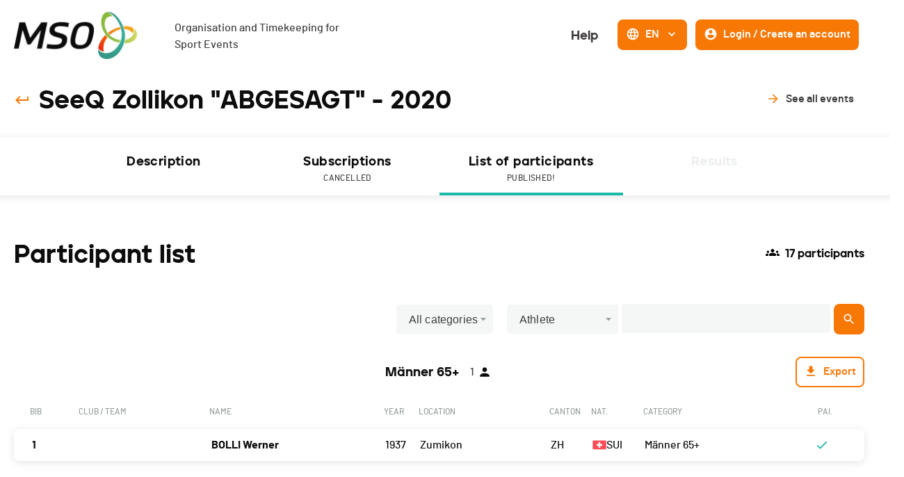

--- FILE ---
content_type: text/html; charset=utf-8
request_url: https://www.mso.swiss/en/events/1374-seeq-zollikon-abgesagt/engaged
body_size: 78485
content:
<!DOCTYPE html><html lang="en"><head><script async="" src="https://www.googletagmanager.com/gtag/js?id=G-NH50QWYBK9"></script><script>
                    window.dataLayer = window.dataLayer || [];
                    function gtag(){dataLayer.push(arguments);}
                    gtag('js', new Date());
                    gtag('config', 'G-NH50QWYBK9');
                  </script><link rel="icon" href="/favicon.ico"/><link rel="apple-touch-icon" sizes="180x180" href="/apple-touch-icon.png"/><link rel="icon" type="image/png" sizes="32x32" href="/favicon-32x32.png"/><link rel="icon" type="image/png" sizes="16x16" href="/favicon-16x16.png"/><link rel="manifest" href="/site.webmanifest"/><link rel="mask-icon" href="/safari-pinned-tab.svg" color="#5bbad5"/><meta name="msapplication-TileColor" content="#da532c"/><meta name="theme-color" content="#ffffff"/><meta name="viewport" content="width=device-width, initial-scale=1.0"/><meta charSet="UTF-8"/><link rel="preload" href="/fonts/barlow-medium-webfont.woff2" as="font" crossorigin=""/><link rel="preload" href="/fonts/jeko-black-webfont.woff2" as="font" crossorigin=""/><title>Entry list - SeeQ Zollikon &quot;ABGESAGT&quot; - MSO</title><meta name="description" content="Entry list - {eventName} - {eventDate} in {eventLocation} - Discipline: {eventSport}."/><meta name="next-head-count" content="6"/><link rel="preload" href="/_next/static/css/a94eaa168d1397fbbd72.css" as="style"/><link rel="stylesheet" href="/_next/static/css/a94eaa168d1397fbbd72.css" data-n-g=""/><noscript data-n-css=""></noscript><script defer="" nomodule="" src="/_next/static/chunks/polyfills-a40ef1678bae11e696dba45124eadd70.js"></script><script src="/_next/static/chunks/webpack-1d8dc6f477ef960fcbf6.js" defer=""></script><script src="/_next/static/chunks/framework-eb1776ea549600c2043b.js" defer=""></script><script src="/_next/static/chunks/main-6065c8b8f4dd16df4419.js" defer=""></script><script src="/_next/static/chunks/pages/_app-5d638d2492fa98f7f59c.js" defer=""></script><script src="/_next/static/chunks/915-c15ce35239fd7685853a.js" defer=""></script><script src="/_next/static/chunks/687-5f122fee4074b13c0a16.js" defer=""></script><script src="/_next/static/chunks/pages/events/%5BeventSlug%5D/engaged-9c60dfbd3e846ff37952.js" defer=""></script><script src="/_next/static/iyRpJxpkSNVLPyz-jLA6K/_buildManifest.js" defer=""></script><script src="/_next/static/iyRpJxpkSNVLPyz-jLA6K/_ssgManifest.js" defer=""></script><style data-styled="" data-styled-version="5.3.0">.caQblF{width:100%;padding-right:var(--jumpHackScroll);height:100%;display:-webkit-box;display:-webkit-flex;display:-ms-flexbox;display:flex;-webkit-flex:1;-ms-flex:1;flex:1;}/*!sc*/
@media (max-width:800px){.caQblF{padding-right:0;}}/*!sc*/
data-styled.g1[id="responsiveProvider__ResponsiveParent-sc-1o146up-0"]{content:"caQblF,"}/*!sc*/
.eyQCMN{width:100%;min-width:var(--page-min-width);max-width:var(--page-max-width);margin:auto;padding:0 20px;}/*!sc*/
data-styled.g2[id="responsiveProvider__ResponsiveContent-sc-1o146up-1"]{content:"eyQCMN,"}/*!sc*/
.ekRuaO{height:20px;-webkit-transition:all 0.3s,height 0;transition:all 0.3s,height 0;fill:var(--main-text-color);cursor:inherit;}/*!sc*/
.ekRuaO svg{height:100%;}/*!sc*/
.cnDfyP{height:24px;-webkit-transition:all 0.3s,height 0;transition:all 0.3s,height 0;fill:var(--color-orange);cursor:pointer;}/*!sc*/
.cnDfyP svg{height:100%;}/*!sc*/
.kQZmpD{height:20px;-webkit-transition:all 0.3s,height 0;transition:all 0.3s,height 0;fill:var(--color-grey3);cursor:inherit;}/*!sc*/
.kQZmpD svg{height:100%;}/*!sc*/
.cMvwdZ{height:20px;-webkit-transition:all 0.3s,height 0;transition:all 0.3s,height 0;fill:var(--color-dark);cursor:inherit;}/*!sc*/
.cMvwdZ svg{height:100%;}/*!sc*/
.jKVQkL{height:20px;-webkit-transition:all 0.3s,height 0;transition:all 0.3s,height 0;fill:var(--color-blue);cursor:inherit;}/*!sc*/
.jKVQkL svg{height:100%;}/*!sc*/
.bfOuEi{height:20px;-webkit-transition:all 0.3s,height 0;transition:all 0.3s,height 0;fill:var(--color-red);cursor:inherit;}/*!sc*/
.bfOuEi svg{height:100%;}/*!sc*/
.hzHIQH{height:30px;-webkit-transition:all 0.3s,height 0;transition:all 0.3s,height 0;fill:var(--color-orange-hover);cursor:inherit;}/*!sc*/
.hzHIQH svg{height:100%;}/*!sc*/
.RuLsC{height:20px;-webkit-transition:all 0.3s,height 0;transition:all 0.3s,height 0;fill:var(--color-white);cursor:inherit;}/*!sc*/
.RuLsC svg{height:100%;}/*!sc*/
data-styled.g6[id="Icon__IconWrapper-sc-5xuun1-0"]{content:"ekRuaO,cnDfyP,kQZmpD,cMvwdZ,jKVQkL,bfOuEi,hzHIQH,RuLsC,"}/*!sc*/
.cuoFSc{position:relative;display:-webkit-inline-box;display:-webkit-inline-flex;display:-ms-inline-flexbox;display:inline-flex;-webkit-align-items:center;-webkit-box-align:center;-ms-flex-align:center;align-items:center;-webkit-box-pack:center;-webkit-justify-content:center;-ms-flex-pack:center;justify-content:center;padding:7px 10px 9px;-webkit-transition:var(--base-transition);transition:var(--base-transition);pointer-events:auto;white-space:nowrap;min-height:44px;border-radius:8px;border-width:2px;border-style:solid;cursor:pointer;border-color:transparent;background:transparent;color:var(--color-grey4);}/*!sc*/
.cuoFSc:focus-visible{box-shadow:0 0 0 2px var(--page-background-color),0 0 0 4px var(--field-focus-border-color);}/*!sc*/
.cuoFSc .mso-icon{fill:var(--color-orange);}/*!sc*/
.cuoFSc:hover{-webkit-text-decoration:inherit;text-decoration:inherit;background:transparent;color:var(--color-orange-hover);border-color:transparent;}/*!sc*/
.cuoFSc:hover .mso-icon{fill:var(--color-orange);}/*!sc*/
.cuoFSc:active{background:var(--color-white);border-color:var(--color-orange-light);color:var(--color-grey4);}/*!sc*/
.cuoFSc:active .mso-icon{fill:var(--color-orange);}/*!sc*/
.gvyHjc{position:relative;display:-webkit-inline-box;display:-webkit-inline-flex;display:-ms-inline-flexbox;display:inline-flex;-webkit-align-items:center;-webkit-box-align:center;-ms-flex-align:center;align-items:center;-webkit-box-pack:center;-webkit-justify-content:center;-ms-flex-pack:center;justify-content:center;padding:7px 10px 9px;-webkit-transition:var(--base-transition);transition:var(--base-transition);pointer-events:auto;white-space:nowrap;min-height:44px;border-radius:8px;border-width:2px;border-style:solid;cursor:pointer;border-color:var(--color-orange);background:var(--color-orange);color:var(--color-white);}/*!sc*/
.gvyHjc:focus-visible{box-shadow:0 0 0 2px var(--page-background-color),0 0 0 4px var(--field-focus-border-color);}/*!sc*/
.gvyHjc .mso-icon{fill:var(--color-white);}/*!sc*/
.gvyHjc:hover{-webkit-text-decoration:inherit;text-decoration:inherit;background:var(--color-orange-hover);color:var(--color-white);border-color:var(--color-orange-hover);}/*!sc*/
.gvyHjc:hover .mso-icon{fill:var(--color-white);}/*!sc*/
.gvyHjc:active{background:var(--color-orange);border-color:var(--color-orange-hover);color:var(--color-white);}/*!sc*/
.gvyHjc:active .mso-icon{fill:var(--color-white);}/*!sc*/
.hIxuwW{position:relative;display:-webkit-inline-box;display:-webkit-inline-flex;display:-ms-inline-flexbox;display:inline-flex;-webkit-align-items:center;-webkit-box-align:center;-ms-flex-align:center;align-items:center;-webkit-box-pack:center;-webkit-justify-content:center;-ms-flex-pack:center;justify-content:center;padding:7px 13px 9px;-webkit-transition:var(--base-transition);transition:var(--base-transition);pointer-events:auto;white-space:nowrap;min-height:44px;border-radius:8px;border-width:2px;border-style:solid;cursor:pointer;border-color:transparent;background:transparent;color:var(--color-grey4);}/*!sc*/
.hIxuwW:focus-visible{box-shadow:0 0 0 2px var(--page-background-color),0 0 0 4px var(--field-focus-border-color);}/*!sc*/
.hIxuwW .mso-icon{fill:var(--color-orange);}/*!sc*/
.hIxuwW:hover{-webkit-text-decoration:none;text-decoration:none;background:var(--color-orange-light);color:var(--color-grey4);border-color:var(--color-orange-light);}/*!sc*/
.hIxuwW:hover .mso-icon{fill:var(--color-orange);}/*!sc*/
.hIxuwW:active{background:var(--color-white);border-color:var(--color-orange-light);color:var(--color-grey4);}/*!sc*/
.hIxuwW:active .mso-icon{fill:var(--color-orange);}/*!sc*/
.iexOkz{position:relative;display:-webkit-inline-box;display:-webkit-inline-flex;display:-ms-inline-flexbox;display:inline-flex;-webkit-align-items:center;-webkit-box-align:center;-ms-flex-align:center;align-items:center;-webkit-box-pack:center;-webkit-justify-content:center;-ms-flex-pack:center;justify-content:center;padding:10px 10px;-webkit-transition:var(--base-transition);transition:var(--base-transition);pointer-events:auto;white-space:nowrap;min-height:44px;border-radius:8px;border-width:2px;border-style:solid;cursor:pointer;border-color:var(--color-orange);background:var(--color-orange);color:var(--color-white);}/*!sc*/
.iexOkz:focus-visible{box-shadow:0 0 0 2px var(--page-background-color),0 0 0 4px var(--field-focus-border-color);}/*!sc*/
.iexOkz .mso-icon{fill:var(--color-white);}/*!sc*/
.iexOkz:hover{-webkit-text-decoration:inherit;text-decoration:inherit;background:var(--color-orange-hover);color:var(--color-white);border-color:var(--color-orange-hover);}/*!sc*/
.iexOkz:hover .mso-icon{fill:var(--color-white);}/*!sc*/
.iexOkz:active{background:var(--color-orange);border-color:var(--color-orange-hover);color:var(--color-white);}/*!sc*/
.iexOkz:active .mso-icon{fill:var(--color-white);}/*!sc*/
.kPlQyo{position:relative;display:-webkit-inline-box;display:-webkit-inline-flex;display:-ms-inline-flexbox;display:inline-flex;-webkit-align-items:center;-webkit-box-align:center;-ms-flex-align:center;align-items:center;-webkit-box-pack:center;-webkit-justify-content:center;-ms-flex-pack:center;justify-content:center;padding:7px 10px 9px;-webkit-transition:var(--base-transition);transition:var(--base-transition);pointer-events:auto;white-space:nowrap;min-height:44px;border-radius:8px;border-width:2px;border-style:solid;cursor:pointer;border-color:var(--color-orange);background:var(--color-white);color:var(--color-orange);}/*!sc*/
.kPlQyo:focus-visible{box-shadow:0 0 0 2px var(--page-background-color),0 0 0 4px var(--field-focus-border-color);}/*!sc*/
.kPlQyo .mso-icon{fill:var(--color-orange);}/*!sc*/
.kPlQyo:hover{-webkit-text-decoration:inherit;text-decoration:inherit;background:var(--color-orange-light);color:var(--color-orange-hover);border-color:var(--color-orange-hover);}/*!sc*/
.kPlQyo:hover .mso-icon{fill:var(--color-orange-hover);}/*!sc*/
.kPlQyo:active{background:var(--white);border-color:var(--color-orange-hover);color:var(--color-orange-hover);}/*!sc*/
.kPlQyo:active .mso-icon{fill:var(--color-orange-hover);}/*!sc*/
.fWGntp{position:relative;display:-webkit-inline-box;display:-webkit-inline-flex;display:-ms-inline-flexbox;display:inline-flex;-webkit-align-items:center;-webkit-box-align:center;-ms-flex-align:center;align-items:center;-webkit-box-pack:center;-webkit-justify-content:center;-ms-flex-pack:center;justify-content:center;padding:7px 13px 9px;-webkit-transition:var(--base-transition);transition:var(--base-transition);pointer-events:auto;white-space:nowrap;min-height:44px;border-radius:8px;border-width:2px;border-style:solid;cursor:pointer;border-color:transparent;background:transparent;color:var(--color-white);}/*!sc*/
.fWGntp:focus-visible{box-shadow:0 0 0 2px var(--page-background-color),0 0 0 4px var(--field-focus-border-color);}/*!sc*/
.fWGntp .mso-icon{fill:var(--color-orange);}/*!sc*/
.fWGntp:hover{-webkit-text-decoration:none;text-decoration:none;background:var(--color-orange-light);color:var(--color-grey4);border-color:var(--color-orange-light);}/*!sc*/
.fWGntp:hover .mso-icon{fill:var(--color-orange);}/*!sc*/
.fWGntp:active{background:transparent;border-color:transparent;color:var(--color-orange-hover);}/*!sc*/
.fWGntp:active .mso-icon{fill:var(--color-orange-hover);}/*!sc*/
data-styled.g7[id="Button__StyledButton-k1kdng-0"]{content:"cuoFSc,gvyHjc,hIxuwW,iexOkz,kPlQyo,fWGntp,"}/*!sc*/
.gMvije{margin-left:0;margin-right:0;font-family:var(--font-jeko);font-size:18px;line-height:28px;font-weight:900;}/*!sc*/
.bNFgbN{margin-left:8px;margin-right:8px;font-family:var(--font-barlow);font-size:16px;line-height:24px;font-weight:600;}/*!sc*/
.eqhwYZ{margin-left:8px;margin-right:0;font-family:var(--font-barlow);font-size:16px;line-height:24px;font-weight:600;}/*!sc*/
data-styled.g8[id="Button__Text-k1kdng-1"]{content:"gMvije,bNFgbN,eqhwYZ,"}/*!sc*/
.gkMvfy{pointer-events:none;position:absolute;right:2px;}/*!sc*/
data-styled.g11[id="InputSelect__StyledIcon-sc-3zu9a0-0"]{content:"gkMvfy,"}/*!sc*/
.cYrIjM{position:relative;width:100%;pointer-events:auto;}/*!sc*/
.cYrIjM .MuiInputBase-root{width:100%;position:relative;border:2px solid transparent;-webkit-transition:border 0.25s;transition:border 0.25s;}/*!sc*/
.cYrIjM .MuiInputBase-root:hover{border:2px solid var(--color-orange-light);}/*!sc*/
.cYrIjM .MuiInput-underline:before,.cYrIjM .MuiInput-underline:after{display:none;}/*!sc*/
.cYrIjM .MuiSelect-select:focus{background:var(--color-orange-light);border:2px solid var(--color-orange-light);}/*!sc*/
.cYrIjM .inputSelect_placeholder{color:var(--color-grey3);}/*!sc*/
data-styled.g12[id="InputSelect__StyledInputContainer-sc-3zu9a0-1"]{content:"cYrIjM,"}/*!sc*/
.fSqHrb{border-radius:4px;padding-top:8px;padding-bottom:8px;border:1px solid var(--color-grey1);outline:none;width:100%;padding-left:12px;padding-right:12px;text-align:inherit;font-family:var(--font-barlow);font-size:16px;line-height:24px;font-weight:500;background-color:var(--color-grey1);color:var(--color-grey4);max-width:auto;max-width:undefined;}/*!sc*/
.fSqHrb:hover{background-color:var(--color-grey1);border-top-color:var(--color-orange-light);border-right-color:var(--color-orange-light);border-bottom-color:var(--color-orange-light);border-left-color:var(--color-orange-light);}/*!sc*/
.fSqHrb:focus{background-color:var(--color-orange-light);border-top-color:var(--color-orange-light);border-right-color:var(--color-orange-light);border-bottom-color:var(--color-orange-light);border-left-color:var(--color-orange-light);}/*!sc*/
.fSqHrb::-webkit-input-placeholder{color:var(--color-grey3);}/*!sc*/
.fSqHrb::-moz-placeholder{color:var(--color-grey3);}/*!sc*/
.fSqHrb:-ms-input-placeholder{color:var(--color-grey3);}/*!sc*/
.fSqHrb::placeholder{color:var(--color-grey3);}/*!sc*/
.fSqHrb:-webkit-autofill::first-line,.fSqHrb:-webkit-autofill,.fSqHrb:-webkit-autofill:hover,.fSqHrb:-webkit-autofill:focus,.fSqHrb:-webkit-autofill:active{font-family:var(--font-barlow);font-size:16px;line-height:24px;font-weight:500;max-width:auto;}/*!sc*/
data-styled.g13[id="InputText__StyledInput-co67dk-0"]{content:"fSqHrb,"}/*!sc*/
.ejYKJH{position:absolute;top:0;left:0;width:100%;height:100%;display:-webkit-box;display:-webkit-flex;display:-ms-flexbox;display:flex;-webkit-align-items:center;-webkit-box-align:center;-ms-flex-align:center;align-items:center;padding:0 10px;pointer-events:none;}/*!sc*/
data-styled.g15[id="InputText__StyledUIOverlay-co67dk-2"]{content:"ejYKJH,"}/*!sc*/
.kCHzhV{position:relative;width:100%;}/*!sc*/
data-styled.g16[id="InputText__StyledInputContainer-co67dk-3"]{content:"kCHzhV,"}/*!sc*/
.eYLeTr{-webkit-box-flex:1;-webkit-flex-grow:1;-ms-flex-positive:1;flex-grow:1;}/*!sc*/
data-styled.g22[id="InputText__Spacer-co67dk-9"]{content:"eYLeTr,"}/*!sc*/
.fAArLI{display:-webkit-box;display:-webkit-flex;display:-ms-flexbox;display:flex;width:100%;}/*!sc*/
data-styled.g23[id="SearchInput__QueryContainer-sc-1azfv0w-0"]{content:"fAArLI,"}/*!sc*/
.iImhhb > form{display:-webkit-box;display:-webkit-flex;display:-ms-flexbox;display:flex;-webkit-align-items:center;-webkit-box-align:center;-ms-flex-align:center;align-items:center;-webkit-box-pack:justify;-webkit-justify-content:space-between;-ms-flex-pack:justify;justify-content:space-between;}/*!sc*/
@media (max-width:800px){.iImhhb > form{-webkit-flex-wrap:wrap;-ms-flex-wrap:wrap;flex-wrap:wrap;width:100%;}.iImhhb > form > *:not(:first-child){margin-top:5px;}}/*!sc*/
data-styled.g24[id="SearchInput__Container-sc-1azfv0w-1"]{content:"iImhhb,"}/*!sc*/
.LNCSB{width:100%;margin-right:20px;}/*!sc*/
.LNCSB .MuiInputBase-root{height:42px !important;}/*!sc*/
@media (max-width:800px){.LNCSB{margin-right:0;}}/*!sc*/
data-styled.g25[id="SearchInput__StyledInputSelectGroup-sc-1azfv0w-2"]{content:"LNCSB,"}/*!sc*/
.iRMyOU{width:100%;min-width:160px;margin-right:5px;}/*!sc*/
.iRMyOU .MuiInputBase-root{height:42px !important;}/*!sc*/
@media (max-width:800px){.iRMyOU{margin-right:0;}}/*!sc*/
data-styled.g26[id="SearchInput__StyledInputSelectFilterBy-sc-1azfv0w-3"]{content:"iRMyOU,"}/*!sc*/
.jOiaVA{width:300px;}/*!sc*/
@media (max-width:1080px){.jOiaVA{width:100%;}}/*!sc*/
data-styled.g28[id="SearchInput__StyledInputText-sc-1azfv0w-5"]{content:"jOiaVA,"}/*!sc*/
.eQXYcW{margin-left:5px;}/*!sc*/
data-styled.g29[id="SearchInput__StyledButton-sc-1azfv0w-6"]{content:"eQXYcW,"}/*!sc*/
.bWzPIe{width:100%;box-sizing:border-box;border-radius:8px;border:1px solid var(--color-grey1);background-color:var(--color-white);box-shadow:0 2px 12px 0 var(--box-shadow-color);border:1px solid var(--color-white);border-right:1px solid var(--color-white);-webkit-transition:all 0.3s;transition:all 0.3s;}/*!sc*/
.bWzPIe:hover{background:var(--color-white);border:1px solid var(--color-grey1);border-right:1px solid var(--color-grey1);box-shadow:0px 0px 16px 0px rgba(128,122,122,0.3);}/*!sc*/
data-styled.g31[id="Card-bsfa55-0"]{content:"bWzPIe,"}/*!sc*/
.dtbfcE{display:-webkit-box;display:-webkit-flex;display:-ms-flexbox;display:flex;-webkit-flex-direction:column;-ms-flex-direction:column;flex-direction:column;}/*!sc*/
data-styled.g64[id="EventListPageTemplate__Container-sc-1q6my88-0"]{content:"dtbfcE,"}/*!sc*/
.gHwZrR{margin-top:44px;display:-webkit-box;display:-webkit-flex;display:-ms-flexbox;display:flex;-webkit-box-pack:justify;-webkit-justify-content:space-between;-ms-flex-pack:justify;justify-content:space-between;-webkit-align-items:center;-webkit-box-align:center;-ms-flex-align:center;align-items:center;}/*!sc*/
.gHwZrR h1{font-family:var(--font-jeko);font-size:36px;line-height:40px;font-weight:900;}/*!sc*/
@media (max-width:1080px){.gHwZrR h1{font-size:28px;}}/*!sc*/
@media (max-width:800px){.gHwZrR{-webkit-flex-wrap:wrap;-ms-flex-wrap:wrap;flex-wrap:wrap;}}/*!sc*/
data-styled.g65[id="EventListPageTemplate__Header-sc-1q6my88-1"]{content:"gHwZrR,"}/*!sc*/
.gevYbX{display:-webkit-box;display:-webkit-flex;display:-ms-flexbox;display:flex;-webkit-align-items:center;-webkit-box-align:center;-ms-flex-align:center;align-items:center;}/*!sc*/
.gevYbX > *:first-child{-webkit-align-self:flex-start;-ms-flex-item-align:start;align-self:flex-start;}/*!sc*/
.gevYbX h4{font-family:var(--font-jeko);font-size:16px;line-height:24px;font-weight:900;margin-left:8px;}/*!sc*/
data-styled.g66[id="EventListPageTemplate__TextIcon-sc-1q6my88-2"]{content:"gevYbX,"}/*!sc*/
.koCPdP{display:-webkit-box;display:-webkit-flex;display:-ms-flexbox;display:flex;margin-top:52px;-webkit-box-pack:justify;-webkit-justify-content:space-between;-ms-flex-pack:justify;justify-content:space-between;}/*!sc*/
@media (max-width:1080px){.koCPdP{-webkit-flex-direction:column;-ms-flex-direction:column;flex-direction:column;}.koCPdP > div{margin-bottom:20px;width:100%;}}/*!sc*/
data-styled.g68[id="EventListPageTemplate__Filter-sc-1q6my88-4"]{content:"koCPdP,"}/*!sc*/
.fYLTyn{-webkit-align-self:flex-end;-ms-flex-item-align:end;align-self:flex-end;}/*!sc*/
data-styled.g71[id="EventListPageTemplate__StyledSearchInput-sc-1q6my88-7"]{content:"fYLTyn,"}/*!sc*/
.gxMZui{display:-webkit-box;display:-webkit-flex;display:-ms-flexbox;display:flex;-webkit-box-pack:center;-webkit-justify-content:center;-ms-flex-pack:center;justify-content:center;margin:20px 0;padding-bottom:10px;-webkit-align-items:center;-webkit-box-align:center;-ms-flex-align:center;align-items:center;position:relative;}/*!sc*/
data-styled.g72[id="ListHeader__CategoryTitle-sc-1aemimg-0"]{content:"gxMZui,"}/*!sc*/
.gomqwM{font-family:var(--font-jeko);font-size:18px;line-height:28px;font-weight:900;color:var(--color-dark);}/*!sc*/
data-styled.g73[id="ListHeader__TitleName-sc-1aemimg-1"]{content:"gomqwM,"}/*!sc*/
.hbxGvf{display:-webkit-box;display:-webkit-flex;display:-ms-flexbox;display:flex;-webkit-align-items:center;-webkit-box-align:center;-ms-flex-align:center;align-items:center;margin-left:16px;color:var(--color-grey4);font-family:var(--font-barlow);font-size:16px;line-height:24px;font-weight:500;margin-right:2px;}/*!sc*/
data-styled.g74[id="ListHeader__CategoryCount-sc-1aemimg-2"]{content:"hbxGvf,"}/*!sc*/
.dGsmhY{position:absolute;right:0;}/*!sc*/
data-styled.g75[id="ListHeader__StyledButton-sc-1aemimg-3"]{content:"dGsmhY,"}/*!sc*/
.eXXfnq{margin-left:5px;}/*!sc*/
data-styled.g76[id="ListHeader__StyledIcon-sc-1aemimg-4"]{content:"eXXfnq,"}/*!sc*/
.eOUWRf{overflow:hidden;width:100%;border-radius:8px;}/*!sc*/
data-styled.g85[id="styles__CardContainer-jnr2rc-0"]{content:"eOUWRf,"}/*!sc*/
.iKujub{-webkit-transition:max-height 0.5s;transition:max-height 0.5s;position:relative;overflow:hidden;height:100%;max-height:0;}/*!sc*/
data-styled.g86[id="styles__BodyWrapper-jnr2rc-1"]{content:"iKujub,"}/*!sc*/
.deFBGq{padding:20px;}/*!sc*/
data-styled.g87[id="styles__Body-jnr2rc-2"]{content:"deFBGq,"}/*!sc*/
.eufxAc{display:-webkit-box;display:-webkit-flex;display:-ms-flexbox;display:flex;-webkit-align-items:center;-webkit-box-align:center;-ms-flex-align:center;align-items:center;-webkit-box-flex:1;-webkit-flex-grow:1;-ms-flex-positive:1;flex-grow:1;padding:20px;}/*!sc*/
data-styled.g88[id="styles__HeaderFirstLine-jnr2rc-3"]{content:"eufxAc,"}/*!sc*/
.esoyUF{height:100%;width:100%;display:-webkit-box;display:-webkit-flex;display:-ms-flexbox;display:flex;-webkit-flex-direction:column;-ms-flex-direction:column;flex-direction:column;}/*!sc*/
data-styled.g89[id="styles__HeaderSecondLine-jnr2rc-4"]{content:"esoyUF,"}/*!sc*/
.goaIjl{display:-webkit-box;display:-webkit-flex;display:-ms-flexbox;display:flex;-webkit-flex-direction:column;-ms-flex-direction:column;flex-direction:column;-webkit-box-pack:justify;-webkit-justify-content:space-between;-ms-flex-pack:justify;justify-content:space-between;position:relative;min-height:44px;-webkit-transition:all 0.3s;transition:all 0.3s;}/*!sc*/
data-styled.g90[id="styles__Header-jnr2rc-5"]{content:"goaIjl,"}/*!sc*/
.bHkMsG{-webkit-transition:opacity 0.3s ease-in-out;transition:opacity 0.3s ease-in-out;}/*!sc*/
.bHkMsG > *:first-child{margin-top:40px;}/*!sc*/
data-styled.g95[id="styles__Container-h6hbm3-0"]{content:"bHkMsG,"}/*!sc*/
.fvErnq{display:grid;padding-left:20px;padding-right:20px;grid-template-columns:70px 1.5fr 2fr 50px 1.5fr 60px 75px 2fr 50px;margin-bottom:12px;color:var(--color-grey3);text-transform:uppercase;font-family:var(--font-barlow);font-size:12px;line-height:20px;font-weight:500;word-break:break-word;}/*!sc*/
@media (max-width:1080px){.fvErnq{grid-template-columns:70px minmax(80px,1fr) 2fr 50px 1.5fr;}}/*!sc*/
@media (max-width:800px){.fvErnq{grid-template-columns:minmax(30px,70px) 2fr;}}/*!sc*/
.fvErnq > div{padding:3px;}/*!sc*/
data-styled.g96[id="styles__TableHeader-h6hbm3-1"]{content:"fvErnq,"}/*!sc*/
.jdTgxL{display:-webkit-box;display:-webkit-flex;display:-ms-flexbox;display:flex;-webkit-box-pack:start;-webkit-justify-content:start;-ms-flex-pack:start;justify-content:start;text-align:left;}/*!sc*/
data-styled.g97[id="styles__TableHeaderCell-h6hbm3-2"]{content:"jdTgxL,"}/*!sc*/
.gtflxh{display:-webkit-box;display:-webkit-flex;display:-ms-flexbox;display:flex;-webkit-flex-direction:column;-ms-flex-direction:column;flex-direction:column;margin-bottom:40px;}/*!sc*/
.gtflxh > *:not(:first-child){margin-top:4px;}/*!sc*/
data-styled.g98[id="styles__TableWrapper-h6hbm3-3"]{content:"gtflxh,"}/*!sc*/
.qjmns{display:grid;grid-template-columns:70px 1.5fr 2fr 50px 1.5fr 60px 75px 2fr 50px;-webkit-align-items:center;-webkit-box-align:center;-ms-flex-align:center;align-items:center;width:100%;}/*!sc*/
@media (max-width:1080px){.qjmns{grid-template-columns:70px minmax(80px,1fr) 2fr 50px 1.5fr;}}/*!sc*/
@media (max-width:800px){.qjmns{grid-template-columns:minmax(30px,70px) 2fr;}}/*!sc*/
.qjmns > div{padding:0;}/*!sc*/
data-styled.g99[id="styles__TableItemHeader-h6hbm3-4"]{content:"qjmns,"}/*!sc*/
.etBSUR > div > div{padding-top:0;padding-bottom:0;}/*!sc*/
data-styled.g100[id="styles__TableItem-h6hbm3-5"]{content:"etBSUR,"}/*!sc*/
.LHrfr{font-family:var(--font-barlow);font-size:16px;line-height:24px;font-weight:700;word-break:break-word;padding:5px;box-sizing:border-box;-webkit-text-decoration:none;text-decoration:none;display:-webkit-box;display:-webkit-flex;display:-ms-flexbox;display:flex;-webkit-align-items:flex-start;-webkit-box-align:flex-start;-ms-flex-align:flex-start;align-items:flex-start;text-align:left;-webkit-flex-direction:column;-ms-flex-direction:column;flex-direction:column;}/*!sc*/
.MrfAp{font-family:var(--font-barlow);font-size:16px;line-height:24px;font-weight:500;word-break:break-word;padding:5px;box-sizing:border-box;-webkit-text-decoration:none;text-decoration:none;display:-webkit-box;display:-webkit-flex;display:-ms-flexbox;display:flex;-webkit-align-items:flex-start;-webkit-box-align:flex-start;-ms-flex-align:flex-start;align-items:flex-start;text-align:left;-webkit-flex-direction:column;-ms-flex-direction:column;flex-direction:column;}/*!sc*/
data-styled.g101[id="styles__Text-h6hbm3-6"]{content:"LHrfr,MrfAp,"}/*!sc*/
.dEHcpf{display:block;padding:20px 0;}/*!sc*/
data-styled.g102[id="styles__TableItemBody-h6hbm3-7"]{content:"dEHcpf,"}/*!sc*/
.zifSG{display:-webkit-box;display:-webkit-flex;display:-ms-flexbox;display:flex;-webkit-align-items:center;-webkit-box-align:center;-ms-flex-align:center;align-items:center;gap:5px;}/*!sc*/
data-styled.g105[id="CountryFlag__CountryFlagContainer-sc-13fnhj1-0"]{content:"zifSG,"}/*!sc*/
.bdmePh{width:20px;height:13px;border-radius:1px;background-color:var(--color-grey2);}/*!sc*/
data-styled.g106[id="CountryFlag__EmptyFlag-sc-13fnhj1-1"]{content:"bdmePh,"}/*!sc*/
.cmdDsN{display:-webkit-box;display:-webkit-flex;display:-ms-flexbox;display:flex;-webkit-box-pack:center;-webkit-justify-content:center;-ms-flex-pack:center;justify-content:center;-webkit-align-items:center;-webkit-box-align:center;-ms-flex-align:center;align-items:center;margin-top:36px;height:50px;}/*!sc*/
data-styled.g108[id="useLazyLoading__LazyLoaderContainer-q2mahh-0"]{content:"cmdDsN,"}/*!sc*/
.eAHFNQ{margin-right:12px;margin-left:8px;margin-top:0;}/*!sc*/
data-styled.g113[id="Menu__StyledLanguagesDropdown-sc-1kxniv3-0"]{content:"eAHFNQ,"}/*!sc*/
.iQFOSV{display:-webkit-box;display:-webkit-flex;display:-ms-flexbox;display:flex;-webkit-flex-direction:row;-ms-flex-direction:row;flex-direction:row;}/*!sc*/
@media (max-width:1080px){.iQFOSV{-webkit-flex-direction:column;-ms-flex-direction:column;flex-direction:column;}}/*!sc*/
.iQFOSV > *:not(:last-child){margin-bottom:0;}/*!sc*/
@media (max-width:1080px){.iQFOSV > *:not(:last-child){margin-right:0;-webkit-flex-direction:column;-ms-flex-direction:column;flex-direction:column;}}/*!sc*/
data-styled.g114[id="Menu__Wrapper-sc-1kxniv3-1"]{content:"iQFOSV,"}/*!sc*/
.bpobFC{display:-webkit-box;display:-webkit-flex;display:-ms-flexbox;display:flex;}/*!sc*/
@media (max-width:1080px){.bpobFC{-webkit-flex-direction:column;-ms-flex-direction:column;flex-direction:column;}}/*!sc*/
data-styled.g115[id="Menu__SubWrapper-sc-1kxniv3-2"]{content:"bpobFC,"}/*!sc*/
.dPuGjA{margin-right:8px;margin-top:0;}/*!sc*/
data-styled.g117[id="Menu__MenuButton-sc-1kxniv3-4"]{content:"dPuGjA,"}/*!sc*/
@font-face{font-family:'barlow';src:url('/fonts/barlow-bold-webfont.woff2') format('woff2'),url('/fonts/barlow-bold-webfont.woff') format('woff'),url('/fonts/barlow-bold-webfont.ttf') format('truetype'),url('/fonts/barlow-bold-webfont.svg#barlowbold') format('svg');font-weight:700;font-style:normal;font-display:optional;}/*!sc*/
@font-face{font-family:'barlow';src:url('/fonts/barlow-bolditalic-webfont.woff2') format('woff2'),url('/fonts/barlow-bolditalic-webfont.woff') format('woff'),url('/fonts/barlow-bolditalic-webfont.ttf') format('truetype'),url('/fonts/barlow-bolditalic-webfont.svg#barlowbold_italic') format('svg');font-weight:700;font-style:italic;font-display:optional;}/*!sc*/
@font-face{font-family:'barlow';src:url('/fonts/barlow-medium-webfont.woff2') format('woff2'),url('/fonts/barlow-medium-webfont.woff') format('woff'),url('/fonts/barlow-medium-webfont.ttf') format('truetype'),url('/fonts/barlow-medium-webfont.svg#barlowmedium') format('svg');font-weight:500;font-style:normal;font-display:optional;}/*!sc*/
@font-face{font-family:'barlow';src:url('/fonts/barlow-mediumitalic-webfont.woff2') format('woff2'),url('/fonts/barlow-mediumitalic-webfont.woff') format('woff'),url('/fonts/barlow-mediumitalic-webfont.ttf') format('truetype'),url('/fonts/barlow-mediumitalic-webfont.svg#barlowmedium_italic') format('svg');font-weight:500;font-style:italic;font-display:optional;}/*!sc*/
@font-face{font-family:'barlow';src:url('/fonts/barlow-semibold-webfont.woff2') format('woff2'),url('/fonts/barlow-semibold-webfont.woff') format('woff'),url('/fonts/barlow-semibold-webfont.ttf') format('truetype'),url('/fonts/barlow-semibold-webfont.svg#barlowsemibold') format('svg');font-weight:600;font-style:normal;font-display:optional;}/*!sc*/
@font-face{font-family:'barlow';src:url('/fonts/barlow-semibolditalic-webfont.woff2') format('woff2'),url('/fonts/barlow-semibolditalic-webfont.woff') format('woff'),url('/fonts/barlow-semibolditalic-webfont.ttf') format('truetype'),url('/fonts/barlow-semibolditalic-webfont.svg#barlowsemibold_italic') format('svg');font-weight:600;font-style:italic;font-display:optional;}/*!sc*/
@font-face{font-family:'jeko-black';src:url('/fonts/jeko-black-webfont.woff2') format('woff2'),url('/fonts/jeko-black-webfont.woff') format('woff'),url('/fonts/jeko-black-webfont.ttf') format('truetype'),url('/fonts/jeko-black-webfont.svg#jeko-blackregular') format('svg');font-weight:900;font-style:normal;font-display:optional;}/*!sc*/
html,body,div,span,applet,object,iframe,h1,h2,h3,h4,h5,h6,p,blockquote,pre,a,abbr,acronym,address,big,cite,code,del,dfn,em,img,ins,kbd,q,s,samp,small,strike,strong,sub,sup,tt,var,b,u,i,center,dl,dt,dd,ol,ul,li,fieldset,form,label,legend,table,caption,tbody,tfoot,thead,tr,th,td,article,aside,canvas,details,embed,figure,figcaption,footer,header,hgroup,menu,nav,output,ruby,section,summary,time,mark,audio,video{margin:0;padding:0;border:0;font:inherit;vertical-align:baseline;}/*!sc*/
article,aside,details,figcaption,figure,footer,header,hgroup,menu,nav,section{display:block;}/*!sc*/
body{line-height:1;}/*!sc*/
ol,ul{list-style:none;}/*!sc*/
blockquote,q{quotes:none;}/*!sc*/
blockquote:before,blockquote:after,q:before,q:after{content:none;}/*!sc*/
table{border-collapse:collapse;border-spacing:0;}/*!sc*/
a{-webkit-text-decoration:none;text-decoration:none;}/*!sc*/
:root{--max-width:1024px;--color-blue:#1CBAA8;--color-blue-hover:#3CD7C5;--color-blue-light:#F3FBFA;--color-orange:#F77805;--color-orange-hover:#FF891E;--color-orange-light:#FFF7F0;--color-dark:#0D0C0C;--color-grey4:#403D3D;--color-grey3:#949E9D;--color-grey2:#DCE0E0;--color-grey1:#F5F7F7;--color-white:#FFFFFF;--color-red:#F1422C;--modal-background:rgba(13,12,12,0.5);--font-barlow:'barlow',sans-serif;--font-jeko:'jeko-black',sans-serif;--navbar-height:58px;--page-min-width:320px;--page-max-width:1600px;--modal-small-width:600px;--modal-large-width:1200px;--jumpHackScroll:calc(17px - (100vw - 100%));--z-index-under-content:-10;--z-index-content:0;--z-index-over-content:50;--z-index-header:150;--z-index-modal-overlay:300;--z-index-modal-content:350;--z-index-modal-content-template-body:370;--z-index-modal-content-template-footer:390;--base-transition:all 0.25s;--dropdown-shadow:0 0 5px 0 rgba(68,99,117,0.5);--alert-shadow:0 2px 16px 0 rgba(128,122,122,0.25);--menu-shadow:0 0 10px 0 rgba(68,99,117,0.5);--menu-height:101px;--box-shadow-color:rgba(128,122,122,0.2);}/*!sc*/
html{height:100%;font-family:var(--font-barlow);font-weight:400;font-size:16px;font-feature-settings:"lnum";box-sizing:border-box;min-width:var(--page-min-width);}/*!sc*/
@media (max-width:1080px){.DateRangePicker_picker{z-index:calc(var(--z-index-modal-content-template-footer)) !important;}}/*!sc*/
@media (min-width:1080px){body{overflow-x:hidden;}}/*!sc*/
body{margin:0;padding:0 !important;background:var(--color-white);color:var(--color-dark);z-index:var(--z-index-content);}/*!sc*/
a,a:active,button,button:active{outline:none;color:inherit;}/*!sc*/
*,*:before,*:after{box-sizing:inherit;}/*!sc*/
.Toastify__toast-container{z-index:9999;-webkit-transform:translate3d(0,0,9999px);position:fixed;padding:4px;width:auto;box-sizing:border-box;color:#fff;}/*!sc*/
.Toastify__toast-container--top-left{top:1em;left:1em;}/*!sc*/
.Toastify__toast-container--top-center{top:1em;left:50%;-webkit-transform:translateX(-50%);-ms-transform:translateX(-50%);transform:translateX(-50%);}/*!sc*/
.Toastify__toast-container--top-right{top:1em;right:1em;}/*!sc*/
.Toastify__toast-container--bottom-left{bottom:1em;left:1em;}/*!sc*/
.Toastify__toast-container--bottom-center{bottom:1em;left:50%;-webkit-transform:translateX(-50%);-ms-transform:translateX(-50%);transform:translateX(-50%);}/*!sc*/
.Toastify__toast-container--bottom-right{bottom:1em;right:1em;}/*!sc*/
@media only screen and (max-width:480px){.Toastify__toast-container{width:100vw;padding:0;left:0;margin:0;}.Toastify__toast-container--top-left,.Toastify__toast-container--top-center,.Toastify__toast-container--top-right{top:0;-webkit-transform:translateX(0);-ms-transform:translateX(0);transform:translateX(0);}.Toastify__toast-container--bottom-left,.Toastify__toast-container--bottom-center,.Toastify__toast-container--bottom-right{bottom:0;-webkit-transform:translateX(0);-ms-transform:translateX(0);transform:translateX(0);}.Toastify__toast-container--rtl{right:0;left:initial;}}/*!sc*/
.Toastify__toast{background:transparent;position:relative;min-height:64px;box-sizing:border-box;margin-bottom:1rem;padding:0;border-radius:4px;box-shadow:none;display:-ms-flexbox;display:-webkit-box;display:-webkit-flex;display:-ms-flexbox;display:flex;-ms-flex-pack:justify;-webkit-box-pack:justify;-webkit-justify-content:space-between;-ms-flex-pack:justify;justify-content:space-between;max-height:800px;overflow:visible;font-family:sans-serif;cursor:pointer;direction:ltr;color:var(--color-dark);}/*!sc*/
.Toastify__toast--rtl{direction:rtl;}/*!sc*/
.Toastify__toast-body{margin:auto 0;-ms-flex:1 1 auto;-webkit-flex:1 1 auto;-ms-flex:1 1 auto;flex:1 1 auto;padding:0;}/*!sc*/
.Toastify--animate{-webkit-animation-fill-mode:both;animation-fill-mode:both;-webkit-animation-duration:0.7s;animation-duration:0.7s;}/*!sc*/
@media only screen and (max-width:480px){.Toastify__toast{margin-bottom:0;border-radius:0;}}/*!sc*/
.Toastify__close-button{color:#fff;background:transparent;outline:none;border:none;padding:0;cursor:pointer;opacity:0.7;-webkit-transition:0.3s ease;transition:0.3s ease;-ms-flex-item-align:start;-webkit-align-self:flex-start;-ms-flex-item-align:start;align-self:flex-start;}/*!sc*/
.Toastify__close-button--default{color:#000;opacity:0.3;}/*!sc*/
.Toastify__close-button > svg{fill:currentColor;height:16px;width:14px;}/*!sc*/
.Toastify__close-button:hover,.Toastify__close-button:focus{opacity:1;}/*!sc*/
@-webkit-keyframes Toastify__trackProgress{0%{-webkit-transform:scaleX(1);-ms-transform:scaleX(1);transform:scaleX(1);}100%{-webkit-transform:scaleX(0);-ms-transform:scaleX(0);transform:scaleX(0);}}/*!sc*/
@keyframes Toastify__trackProgress{0%{-webkit-transform:scaleX(1);-ms-transform:scaleX(1);transform:scaleX(1);}100%{-webkit-transform:scaleX(0);-ms-transform:scaleX(0);transform:scaleX(0);}}/*!sc*/
.Toastify__progress-bar{position:absolute;bottom:0;left:0;width:100%;height:5px;z-index:9999;opacity:0.7;background-color:rgba(255,255,255,0.7);-webkit-transform-origin:left;-ms-transform-origin:left;transform-origin:left;}/*!sc*/
.Toastify__progress-bar--animated{-webkit-animation:Toastify__trackProgress linear 1 forwards;animation:Toastify__trackProgress linear 1 forwards;}/*!sc*/
.Toastify__progress-bar--controlled{-webkit-transition:-webkit-transform 0.2s;-webkit-transition:transform 0.2s;transition:transform 0.2s;}/*!sc*/
.Toastify__progress-bar--rtl{right:0;left:initial;-webkit-transform-origin:right;-ms-transform-origin:right;transform-origin:right;}/*!sc*/
.Toastify__progress-bar--default{background:linear-gradient( to right,#4cd964,#5ac8fa,#007aff,#34aadc,#5856d6,#ff2d55 );}/*!sc*/
.Toastify__progress-bar--dark{background:#bb86fc;}/*!sc*/
@-webkit-keyframes Toastify__bounceInRight{from,60%,75%,90%,to{-webkit-animation-timing-function:cubic-bezier(0.215,0.61,0.355,1);animation-timing-function:cubic-bezier(0.215,0.61,0.355,1);}from{opacity:0;-webkit-transform:translate3d(3000px,0,0);-ms-transform:translate3d(3000px,0,0);transform:translate3d(3000px,0,0);}60%{opacity:1;-webkit-transform:translate3d(-25px,0,0);-ms-transform:translate3d(-25px,0,0);transform:translate3d(-25px,0,0);}75%{-webkit-transform:translate3d(10px,0,0);-ms-transform:translate3d(10px,0,0);transform:translate3d(10px,0,0);}90%{-webkit-transform:translate3d(-5px,0,0);-ms-transform:translate3d(-5px,0,0);transform:translate3d(-5px,0,0);}to{-webkit-transform:none;-ms-transform:none;transform:none;}}/*!sc*/
@keyframes Toastify__bounceInRight{from,60%,75%,90%,to{-webkit-animation-timing-function:cubic-bezier(0.215,0.61,0.355,1);animation-timing-function:cubic-bezier(0.215,0.61,0.355,1);}from{opacity:0;-webkit-transform:translate3d(3000px,0,0);-ms-transform:translate3d(3000px,0,0);transform:translate3d(3000px,0,0);}60%{opacity:1;-webkit-transform:translate3d(-25px,0,0);-ms-transform:translate3d(-25px,0,0);transform:translate3d(-25px,0,0);}75%{-webkit-transform:translate3d(10px,0,0);-ms-transform:translate3d(10px,0,0);transform:translate3d(10px,0,0);}90%{-webkit-transform:translate3d(-5px,0,0);-ms-transform:translate3d(-5px,0,0);transform:translate3d(-5px,0,0);}to{-webkit-transform:none;-ms-transform:none;transform:none;}}/*!sc*/
@-webkit-keyframes Toastify__bounceOutRight{20%{opacity:1;-webkit-transform:translate3d(-20px,0,0);-ms-transform:translate3d(-20px,0,0);transform:translate3d(-20px,0,0);}to{opacity:0;-webkit-transform:translate3d(2000px,0,0);-ms-transform:translate3d(2000px,0,0);transform:translate3d(2000px,0,0);}}/*!sc*/
@keyframes Toastify__bounceOutRight{20%{opacity:1;-webkit-transform:translate3d(-20px,0,0);-ms-transform:translate3d(-20px,0,0);transform:translate3d(-20px,0,0);}to{opacity:0;-webkit-transform:translate3d(2000px,0,0);-ms-transform:translate3d(2000px,0,0);transform:translate3d(2000px,0,0);}}/*!sc*/
@-webkit-keyframes Toastify__bounceInLeft{from,60%,75%,90%,to{-webkit-animation-timing-function:cubic-bezier(0.215,0.61,0.355,1);animation-timing-function:cubic-bezier(0.215,0.61,0.355,1);}0%{opacity:0;-webkit-transform:translate3d(-3000px,0,0);-ms-transform:translate3d(-3000px,0,0);transform:translate3d(-3000px,0,0);}60%{opacity:1;-webkit-transform:translate3d(25px,0,0);-ms-transform:translate3d(25px,0,0);transform:translate3d(25px,0,0);}75%{-webkit-transform:translate3d(-10px,0,0);-ms-transform:translate3d(-10px,0,0);transform:translate3d(-10px,0,0);}90%{-webkit-transform:translate3d(5px,0,0);-ms-transform:translate3d(5px,0,0);transform:translate3d(5px,0,0);}to{-webkit-transform:none;-ms-transform:none;transform:none;}}/*!sc*/
@keyframes Toastify__bounceInLeft{from,60%,75%,90%,to{-webkit-animation-timing-function:cubic-bezier(0.215,0.61,0.355,1);animation-timing-function:cubic-bezier(0.215,0.61,0.355,1);}0%{opacity:0;-webkit-transform:translate3d(-3000px,0,0);-ms-transform:translate3d(-3000px,0,0);transform:translate3d(-3000px,0,0);}60%{opacity:1;-webkit-transform:translate3d(25px,0,0);-ms-transform:translate3d(25px,0,0);transform:translate3d(25px,0,0);}75%{-webkit-transform:translate3d(-10px,0,0);-ms-transform:translate3d(-10px,0,0);transform:translate3d(-10px,0,0);}90%{-webkit-transform:translate3d(5px,0,0);-ms-transform:translate3d(5px,0,0);transform:translate3d(5px,0,0);}to{-webkit-transform:none;-ms-transform:none;transform:none;}}/*!sc*/
@-webkit-keyframes Toastify__bounceOutLeft{20%{opacity:1;-webkit-transform:translate3d(20px,0,0);-ms-transform:translate3d(20px,0,0);transform:translate3d(20px,0,0);}to{opacity:0;-webkit-transform:translate3d(-2000px,0,0);-ms-transform:translate3d(-2000px,0,0);transform:translate3d(-2000px,0,0);}}/*!sc*/
@keyframes Toastify__bounceOutLeft{20%{opacity:1;-webkit-transform:translate3d(20px,0,0);-ms-transform:translate3d(20px,0,0);transform:translate3d(20px,0,0);}to{opacity:0;-webkit-transform:translate3d(-2000px,0,0);-ms-transform:translate3d(-2000px,0,0);transform:translate3d(-2000px,0,0);}}/*!sc*/
@-webkit-keyframes Toastify__bounceInUp{from,60%,75%,90%,to{-webkit-animation-timing-function:cubic-bezier(0.215,0.61,0.355,1);animation-timing-function:cubic-bezier(0.215,0.61,0.355,1);}from{opacity:0;-webkit-transform:translate3d(0,3000px,0);-ms-transform:translate3d(0,3000px,0);transform:translate3d(0,3000px,0);}60%{opacity:1;-webkit-transform:translate3d(0,-20px,0);-ms-transform:translate3d(0,-20px,0);transform:translate3d(0,-20px,0);}75%{-webkit-transform:translate3d(0,10px,0);-ms-transform:translate3d(0,10px,0);transform:translate3d(0,10px,0);}90%{-webkit-transform:translate3d(0,-5px,0);-ms-transform:translate3d(0,-5px,0);transform:translate3d(0,-5px,0);}to{-webkit-transform:translate3d(0,0,0);-ms-transform:translate3d(0,0,0);transform:translate3d(0,0,0);}}/*!sc*/
@keyframes Toastify__bounceInUp{from,60%,75%,90%,to{-webkit-animation-timing-function:cubic-bezier(0.215,0.61,0.355,1);animation-timing-function:cubic-bezier(0.215,0.61,0.355,1);}from{opacity:0;-webkit-transform:translate3d(0,3000px,0);-ms-transform:translate3d(0,3000px,0);transform:translate3d(0,3000px,0);}60%{opacity:1;-webkit-transform:translate3d(0,-20px,0);-ms-transform:translate3d(0,-20px,0);transform:translate3d(0,-20px,0);}75%{-webkit-transform:translate3d(0,10px,0);-ms-transform:translate3d(0,10px,0);transform:translate3d(0,10px,0);}90%{-webkit-transform:translate3d(0,-5px,0);-ms-transform:translate3d(0,-5px,0);transform:translate3d(0,-5px,0);}to{-webkit-transform:translate3d(0,0,0);-ms-transform:translate3d(0,0,0);transform:translate3d(0,0,0);}}/*!sc*/
@-webkit-keyframes Toastify__bounceOutUp{20%{-webkit-transform:translate3d(0,-10px,0);-ms-transform:translate3d(0,-10px,0);transform:translate3d(0,-10px,0);}40%,45%{opacity:1;-webkit-transform:translate3d(0,20px,0);-ms-transform:translate3d(0,20px,0);transform:translate3d(0,20px,0);}to{opacity:0;-webkit-transform:translate3d(0,-2000px,0);-ms-transform:translate3d(0,-2000px,0);transform:translate3d(0,-2000px,0);}}/*!sc*/
@keyframes Toastify__bounceOutUp{20%{-webkit-transform:translate3d(0,-10px,0);-ms-transform:translate3d(0,-10px,0);transform:translate3d(0,-10px,0);}40%,45%{opacity:1;-webkit-transform:translate3d(0,20px,0);-ms-transform:translate3d(0,20px,0);transform:translate3d(0,20px,0);}to{opacity:0;-webkit-transform:translate3d(0,-2000px,0);-ms-transform:translate3d(0,-2000px,0);transform:translate3d(0,-2000px,0);}}/*!sc*/
@-webkit-keyframes Toastify__bounceInDown{from,60%,75%,90%,to{-webkit-animation-timing-function:cubic-bezier(0.215,0.61,0.355,1);animation-timing-function:cubic-bezier(0.215,0.61,0.355,1);}0%{opacity:0;-webkit-transform:translate3d(0,-3000px,0);-ms-transform:translate3d(0,-3000px,0);transform:translate3d(0,-3000px,0);}60%{opacity:1;-webkit-transform:translate3d(0,25px,0);-ms-transform:translate3d(0,25px,0);transform:translate3d(0,25px,0);}75%{-webkit-transform:translate3d(0,-10px,0);-ms-transform:translate3d(0,-10px,0);transform:translate3d(0,-10px,0);}90%{-webkit-transform:translate3d(0,5px,0);-ms-transform:translate3d(0,5px,0);transform:translate3d(0,5px,0);}to{-webkit-transform:none;-ms-transform:none;transform:none;}}/*!sc*/
@keyframes Toastify__bounceInDown{from,60%,75%,90%,to{-webkit-animation-timing-function:cubic-bezier(0.215,0.61,0.355,1);animation-timing-function:cubic-bezier(0.215,0.61,0.355,1);}0%{opacity:0;-webkit-transform:translate3d(0,-3000px,0);-ms-transform:translate3d(0,-3000px,0);transform:translate3d(0,-3000px,0);}60%{opacity:1;-webkit-transform:translate3d(0,25px,0);-ms-transform:translate3d(0,25px,0);transform:translate3d(0,25px,0);}75%{-webkit-transform:translate3d(0,-10px,0);-ms-transform:translate3d(0,-10px,0);transform:translate3d(0,-10px,0);}90%{-webkit-transform:translate3d(0,5px,0);-ms-transform:translate3d(0,5px,0);transform:translate3d(0,5px,0);}to{-webkit-transform:none;-ms-transform:none;transform:none;}}/*!sc*/
@-webkit-keyframes Toastify__bounceOutDown{20%{-webkit-transform:translate3d(0,10px,0);-ms-transform:translate3d(0,10px,0);transform:translate3d(0,10px,0);}40%,45%{opacity:1;-webkit-transform:translate3d(0,-20px,0);-ms-transform:translate3d(0,-20px,0);transform:translate3d(0,-20px,0);}to{opacity:0;-webkit-transform:translate3d(0,2000px,0);-ms-transform:translate3d(0,2000px,0);transform:translate3d(0,2000px,0);}}/*!sc*/
@keyframes Toastify__bounceOutDown{20%{-webkit-transform:translate3d(0,10px,0);-ms-transform:translate3d(0,10px,0);transform:translate3d(0,10px,0);}40%,45%{opacity:1;-webkit-transform:translate3d(0,-20px,0);-ms-transform:translate3d(0,-20px,0);transform:translate3d(0,-20px,0);}to{opacity:0;-webkit-transform:translate3d(0,2000px,0);-ms-transform:translate3d(0,2000px,0);transform:translate3d(0,2000px,0);}}/*!sc*/
.Toastify__bounce-enter--top-left,.Toastify__bounce-enter--bottom-left{-webkit-animation-name:Toastify__bounceInLeft;animation-name:Toastify__bounceInLeft;}/*!sc*/
.Toastify__bounce-enter--top-right,.Toastify__bounce-enter--bottom-right{-webkit-animation-name:Toastify__bounceInRight;animation-name:Toastify__bounceInRight;}/*!sc*/
.Toastify__bounce-enter--top-center{-webkit-animation-name:Toastify__bounceInDown;animation-name:Toastify__bounceInDown;}/*!sc*/
.Toastify__bounce-enter--bottom-center{-webkit-animation-name:Toastify__bounceInUp;animation-name:Toastify__bounceInUp;}/*!sc*/
.Toastify__bounce-exit--top-left,.Toastify__bounce-exit--bottom-left{-webkit-animation-name:Toastify__bounceOutLeft;animation-name:Toastify__bounceOutLeft;}/*!sc*/
.Toastify__bounce-exit--top-right,.Toastify__bounce-exit--bottom-right{-webkit-animation-name:Toastify__bounceOutRight;animation-name:Toastify__bounceOutRight;}/*!sc*/
.Toastify__bounce-exit--top-center{-webkit-animation-name:Toastify__bounceOutUp;animation-name:Toastify__bounceOutUp;}/*!sc*/
.Toastify__bounce-exit--bottom-center{-webkit-animation-name:Toastify__bounceOutDown;animation-name:Toastify__bounceOutDown;}/*!sc*/
@-webkit-keyframes Toastify__zoomIn{from{opacity:0;-webkit-transform:scale3d(0.3,0.3,0.3);-ms-transform:scale3d(0.3,0.3,0.3);transform:scale3d(0.3,0.3,0.3);}50%{opacity:1;}}/*!sc*/
@keyframes Toastify__zoomIn{from{opacity:0;-webkit-transform:scale3d(0.3,0.3,0.3);-ms-transform:scale3d(0.3,0.3,0.3);transform:scale3d(0.3,0.3,0.3);}50%{opacity:1;}}/*!sc*/
@-webkit-keyframes Toastify__zoomOut{from{opacity:1;}50%{opacity:0;-webkit-transform:scale3d(0.3,0.3,0.3);-ms-transform:scale3d(0.3,0.3,0.3);transform:scale3d(0.3,0.3,0.3);}to{opacity:0;}}/*!sc*/
@keyframes Toastify__zoomOut{from{opacity:1;}50%{opacity:0;-webkit-transform:scale3d(0.3,0.3,0.3);-ms-transform:scale3d(0.3,0.3,0.3);transform:scale3d(0.3,0.3,0.3);}to{opacity:0;}}/*!sc*/
.Toastify__zoom-enter{-webkit-animation-name:Toastify__zoomIn;animation-name:Toastify__zoomIn;}/*!sc*/
.Toastify__zoom-exit{-webkit-animation-name:Toastify__zoomOut;animation-name:Toastify__zoomOut;}/*!sc*/
@-webkit-keyframes Toastify__flipIn{from{-webkit-transform:perspective(400px) rotate3d(1,0,0,90deg);-ms-transform:perspective(400px) rotate3d(1,0,0,90deg);transform:perspective(400px) rotate3d(1,0,0,90deg);-webkit-animation-timing-function:ease-in;animation-timing-function:ease-in;opacity:0;}40%{-webkit-transform:perspective(400px) rotate3d(1,0,0,-20deg);-ms-transform:perspective(400px) rotate3d(1,0,0,-20deg);transform:perspective(400px) rotate3d(1,0,0,-20deg);-webkit-animation-timing-function:ease-in;animation-timing-function:ease-in;}60%{-webkit-transform:perspective(400px) rotate3d(1,0,0,10deg);-ms-transform:perspective(400px) rotate3d(1,0,0,10deg);transform:perspective(400px) rotate3d(1,0,0,10deg);opacity:1;}80%{-webkit-transform:perspective(400px) rotate3d(1,0,0,-5deg);-ms-transform:perspective(400px) rotate3d(1,0,0,-5deg);transform:perspective(400px) rotate3d(1,0,0,-5deg);}to{-webkit-transform:perspective(400px);-ms-transform:perspective(400px);transform:perspective(400px);}}/*!sc*/
@keyframes Toastify__flipIn{from{-webkit-transform:perspective(400px) rotate3d(1,0,0,90deg);-ms-transform:perspective(400px) rotate3d(1,0,0,90deg);transform:perspective(400px) rotate3d(1,0,0,90deg);-webkit-animation-timing-function:ease-in;animation-timing-function:ease-in;opacity:0;}40%{-webkit-transform:perspective(400px) rotate3d(1,0,0,-20deg);-ms-transform:perspective(400px) rotate3d(1,0,0,-20deg);transform:perspective(400px) rotate3d(1,0,0,-20deg);-webkit-animation-timing-function:ease-in;animation-timing-function:ease-in;}60%{-webkit-transform:perspective(400px) rotate3d(1,0,0,10deg);-ms-transform:perspective(400px) rotate3d(1,0,0,10deg);transform:perspective(400px) rotate3d(1,0,0,10deg);opacity:1;}80%{-webkit-transform:perspective(400px) rotate3d(1,0,0,-5deg);-ms-transform:perspective(400px) rotate3d(1,0,0,-5deg);transform:perspective(400px) rotate3d(1,0,0,-5deg);}to{-webkit-transform:perspective(400px);-ms-transform:perspective(400px);transform:perspective(400px);}}/*!sc*/
@-webkit-keyframes Toastify__flipOut{from{-webkit-transform:perspective(400px);-ms-transform:perspective(400px);transform:perspective(400px);}30%{-webkit-transform:perspective(400px) rotate3d(1,0,0,-20deg);-ms-transform:perspective(400px) rotate3d(1,0,0,-20deg);transform:perspective(400px) rotate3d(1,0,0,-20deg);opacity:1;}to{-webkit-transform:perspective(400px) rotate3d(1,0,0,90deg);-ms-transform:perspective(400px) rotate3d(1,0,0,90deg);transform:perspective(400px) rotate3d(1,0,0,90deg);opacity:0;}}/*!sc*/
@keyframes Toastify__flipOut{from{-webkit-transform:perspective(400px);-ms-transform:perspective(400px);transform:perspective(400px);}30%{-webkit-transform:perspective(400px) rotate3d(1,0,0,-20deg);-ms-transform:perspective(400px) rotate3d(1,0,0,-20deg);transform:perspective(400px) rotate3d(1,0,0,-20deg);opacity:1;}to{-webkit-transform:perspective(400px) rotate3d(1,0,0,90deg);-ms-transform:perspective(400px) rotate3d(1,0,0,90deg);transform:perspective(400px) rotate3d(1,0,0,90deg);opacity:0;}}/*!sc*/
.Toastify__flip-enter{-webkit-animation-name:Toastify__flipIn;animation-name:Toastify__flipIn;}/*!sc*/
.Toastify__flip-exit{-webkit-animation-name:Toastify__flipOut;animation-name:Toastify__flipOut;}/*!sc*/
@-webkit-keyframes Toastify__slideInRight{from{-webkit-transform:translate3d(110%,0,0);-ms-transform:translate3d(110%,0,0);transform:translate3d(110%,0,0);visibility:visible;}to{-webkit-transform:translate3d(0,0,0);-ms-transform:translate3d(0,0,0);transform:translate3d(0,0,0);}}/*!sc*/
@keyframes Toastify__slideInRight{from{-webkit-transform:translate3d(110%,0,0);-ms-transform:translate3d(110%,0,0);transform:translate3d(110%,0,0);visibility:visible;}to{-webkit-transform:translate3d(0,0,0);-ms-transform:translate3d(0,0,0);transform:translate3d(0,0,0);}}/*!sc*/
@-webkit-keyframes Toastify__slideInLeft{from{-webkit-transform:translate3d(-110%,0,0);-ms-transform:translate3d(-110%,0,0);transform:translate3d(-110%,0,0);visibility:visible;}to{-webkit-transform:translate3d(0,0,0);-ms-transform:translate3d(0,0,0);transform:translate3d(0,0,0);}}/*!sc*/
@keyframes Toastify__slideInLeft{from{-webkit-transform:translate3d(-110%,0,0);-ms-transform:translate3d(-110%,0,0);transform:translate3d(-110%,0,0);visibility:visible;}to{-webkit-transform:translate3d(0,0,0);-ms-transform:translate3d(0,0,0);transform:translate3d(0,0,0);}}/*!sc*/
@-webkit-keyframes Toastify__slideInUp{from{-webkit-transform:translate3d(0,110%,0);-ms-transform:translate3d(0,110%,0);transform:translate3d(0,110%,0);visibility:visible;}to{-webkit-transform:translate3d(0,0,0);-ms-transform:translate3d(0,0,0);transform:translate3d(0,0,0);}}/*!sc*/
@keyframes Toastify__slideInUp{from{-webkit-transform:translate3d(0,110%,0);-ms-transform:translate3d(0,110%,0);transform:translate3d(0,110%,0);visibility:visible;}to{-webkit-transform:translate3d(0,0,0);-ms-transform:translate3d(0,0,0);transform:translate3d(0,0,0);}}/*!sc*/
@-webkit-keyframes Toastify__slideInDown{from{-webkit-transform:translate3d(0,-110%,0);-ms-transform:translate3d(0,-110%,0);transform:translate3d(0,-110%,0);visibility:visible;}to{-webkit-transform:translate3d(0,0,0);-ms-transform:translate3d(0,0,0);transform:translate3d(0,0,0);}}/*!sc*/
@keyframes Toastify__slideInDown{from{-webkit-transform:translate3d(0,-110%,0);-ms-transform:translate3d(0,-110%,0);transform:translate3d(0,-110%,0);visibility:visible;}to{-webkit-transform:translate3d(0,0,0);-ms-transform:translate3d(0,0,0);transform:translate3d(0,0,0);}}/*!sc*/
@-webkit-keyframes Toastify__slideOutRight{from{-webkit-transform:translate3d(0,0,0);-ms-transform:translate3d(0,0,0);transform:translate3d(0,0,0);}to{visibility:hidden;-webkit-transform:translate3d(110%,0,0);-ms-transform:translate3d(110%,0,0);transform:translate3d(110%,0,0);}}/*!sc*/
@keyframes Toastify__slideOutRight{from{-webkit-transform:translate3d(0,0,0);-ms-transform:translate3d(0,0,0);transform:translate3d(0,0,0);}to{visibility:hidden;-webkit-transform:translate3d(110%,0,0);-ms-transform:translate3d(110%,0,0);transform:translate3d(110%,0,0);}}/*!sc*/
@-webkit-keyframes Toastify__slideOutLeft{from{-webkit-transform:translate3d(0,0,0);-ms-transform:translate3d(0,0,0);transform:translate3d(0,0,0);}to{visibility:hidden;-webkit-transform:translate3d(-110%,0,0);-ms-transform:translate3d(-110%,0,0);transform:translate3d(-110%,0,0);}}/*!sc*/
@keyframes Toastify__slideOutLeft{from{-webkit-transform:translate3d(0,0,0);-ms-transform:translate3d(0,0,0);transform:translate3d(0,0,0);}to{visibility:hidden;-webkit-transform:translate3d(-110%,0,0);-ms-transform:translate3d(-110%,0,0);transform:translate3d(-110%,0,0);}}/*!sc*/
@-webkit-keyframes Toastify__slideOutDown{from{-webkit-transform:translate3d(0,0,0);-ms-transform:translate3d(0,0,0);transform:translate3d(0,0,0);}to{visibility:hidden;-webkit-transform:translate3d(0,500px,0);-ms-transform:translate3d(0,500px,0);transform:translate3d(0,500px,0);}}/*!sc*/
@keyframes Toastify__slideOutDown{from{-webkit-transform:translate3d(0,0,0);-ms-transform:translate3d(0,0,0);transform:translate3d(0,0,0);}to{visibility:hidden;-webkit-transform:translate3d(0,500px,0);-ms-transform:translate3d(0,500px,0);transform:translate3d(0,500px,0);}}/*!sc*/
@-webkit-keyframes Toastify__slideOutUp{from{-webkit-transform:translate3d(0,0,0);-ms-transform:translate3d(0,0,0);transform:translate3d(0,0,0);}to{visibility:hidden;-webkit-transform:translate3d(0,-500px,0);-ms-transform:translate3d(0,-500px,0);transform:translate3d(0,-500px,0);}}/*!sc*/
@keyframes Toastify__slideOutUp{from{-webkit-transform:translate3d(0,0,0);-ms-transform:translate3d(0,0,0);transform:translate3d(0,0,0);}to{visibility:hidden;-webkit-transform:translate3d(0,-500px,0);-ms-transform:translate3d(0,-500px,0);transform:translate3d(0,-500px,0);}}/*!sc*/
.Toastify__slide-enter--top-left,.Toastify__slide-enter--bottom-left{-webkit-animation-name:Toastify__slideInLeft;animation-name:Toastify__slideInLeft;}/*!sc*/
.Toastify__slide-enter--top-right,.Toastify__slide-enter--bottom-right{-webkit-animation-name:Toastify__slideInRight;animation-name:Toastify__slideInRight;}/*!sc*/
.Toastify__slide-enter--top-center{-webkit-animation-name:Toastify__slideInDown;animation-name:Toastify__slideInDown;}/*!sc*/
.Toastify__slide-enter--bottom-center{-webkit-animation-name:Toastify__slideInUp;animation-name:Toastify__slideInUp;}/*!sc*/
.Toastify__slide-exit--top-left,.Toastify__slide-exit--bottom-left{-webkit-animation-name:Toastify__slideOutLeft;animation-name:Toastify__slideOutLeft;}/*!sc*/
.Toastify__slide-exit--top-right,.Toastify__slide-exit--bottom-right{-webkit-animation-name:Toastify__slideOutRight;animation-name:Toastify__slideOutRight;}/*!sc*/
.Toastify__slide-exit--top-center{-webkit-animation-name:Toastify__slideOutUp;animation-name:Toastify__slideOutUp;}/*!sc*/
.Toastify__slide-exit--bottom-center{-webkit-animation-name:Toastify__slideOutDown;animation-name:Toastify__slideOutDown;}/*!sc*/
.DateRangePickerInput{border:none;display:-webkit-box;display:-webkit-flex;display:-ms-flexbox;display:flex;width:100%;}/*!sc*/
.DateInput{background:var(--color-grey1);border-radius:4px;height:42px;width:100%;}/*!sc*/
.DateInput input{background:var(--color-grey1);border-radius:4px;height:42px;font-family:var(--font-barlow);font-size:16px;line-height:24px;font-weight:500;color:var(--color-grey3);}/*!sc*/
.DateInput input,.DateInput input:focus{border-bottom:none;}/*!sc*/
.DateRangePickerInput_clearDates{display:-webkit-box;display:-webkit-flex;display:-ms-flexbox;display:flex;}/*!sc*/
.DateRangePickerInput__showClearDates{padding-right:45px;}/*!sc*/
.CalendarMonth_caption{padding-bottom:45px;}/*!sc*/
.DateInput_1{margin-right:5px;}/*!sc*/
.DayPicker_portal__vertical{height:100%;}/*!sc*/
.CalendarDay{vertical-align:middle;}/*!sc*/
.CalendarDay__selected{background:var(--color-blue);color:white;border:none;}/*!sc*/
.CalendarDay__hovered_span:hover,.CalendarDay__hovered_span{background:var(--color-blue-hover);color:white;}/*!sc*/
.CalendarDay__selected_span{background:var(--color-blue-hover);color:white;border:none;}/*!sc*/
:root{--PhoneInput-color--focus:var(--color-orange);--PhoneInputInternationalIconPhone-opacity:0.8;--PhoneInputInternationalIconGlobe-opacity:0.65;--PhoneInputCountrySelect-marginRight:2px;--PhoneInputCountrySelect-paddingLeft:12px;--PhoneInputCountrySelect-paddingRight:10px;--PhoneInputCountrySelectArrow-width:0.3em;--PhoneInputCountrySelectArrow-marginLeft:8px;--PhoneInputCountrySelectArrow-borderWidth:1px;--PhoneInputCountrySelectArrow-opacity:0.45;--PhoneInputCountrySelectArrow-color:inherit;--PhoneInputCountrySelectArrow-color--focus:var(--PhoneInput-color--focus);--PhoneInputCountrySelectArrow-transform:rotate(45deg);--PhoneInputCountryFlag-aspectRatio:1.5;--PhoneInputCountryFlag-height:1em;--PhoneInputCountryFlag-borderWidth:1px;--PhoneInputCountryFlag-borderColor:rgba(0,0,0,0.5);--PhoneInputCountryFlag-borderColor--focus:var(--PhoneInput-color--focus);--PhoneInputCountryFlag-backgroundColor--loading:rgba(0,0,0,0.1);}/*!sc*/
.PhoneInput{display:-webkit-box;display:-webkit-flex;display:-ms-flexbox;display:flex;-webkit-align-items:center;-webkit-box-align:center;-ms-flex-align:center;align-items:center;}/*!sc*/
.PhoneInputInput{-webkit-flex:1;-ms-flex:1;flex:1;min-width:0;padding:8px 12px;}/*!sc*/
.PhoneInputCountryIcon{width:calc(var(--PhoneInputCountryFlag-height) * var(--PhoneInputCountryFlag-aspectRatio));height:var(--PhoneInputCountryFlag-height);}/*!sc*/
.PhoneInputCountryIcon--square{width:var(--PhoneInputCountryFlag-height);}/*!sc*/
.PhoneInputCountryIcon--border{background-color:var(--PhoneInputCountryFlag-backgroundColor--loading);box-shadow:0 0 0 var(--PhoneInputCountryFlag-borderWidth) var(--PhoneInputCountryFlag-borderColor),inset 0 0 0 var(--PhoneInputCountryFlag-borderWidth) var(--PhoneInputCountryFlag-borderColor);}/*!sc*/
.PhoneInputCountryIconImg{display:block;width:100%;height:100%;}/*!sc*/
.PhoneInputInternationalIconPhone{opacity:var(--PhoneInputInternationalIconPhone-opacity);}/*!sc*/
.PhoneInputInternationalIconGlobe{opacity:var(--PhoneInputInternationalIconGlobe-opacity);}/*!sc*/
.PhoneInputCountry{position:relative;-webkit-align-self:stretch;-ms-flex-item-align:stretch;align-self:stretch;display:-webkit-box;display:-webkit-flex;display:-ms-flexbox;display:flex;-webkit-align-items:center;-webkit-box-align:center;-ms-flex-align:center;align-items:center;margin-right:var(--PhoneInputCountrySelect-marginRight);padding-left:var(--PhoneInputCountrySelect-paddingLeft);padding-right:var(--PhoneInputCountrySelect-paddingRight);border:1px solid var(--color-grey1);border-radius:4px 0 0 4px;background-color:var(--color-grey1);}/*!sc*/
.PhoneInputCountrySelect{position:absolute;top:0;left:0;height:100%;width:100%;z-index:1;border:0;opacity:0;cursor:pointer;}/*!sc*/
.PhoneInputCountrySelect[disabled]{cursor:default;}/*!sc*/
.PhoneInputCountrySelectArrow{display:block;content:'';width:var(--PhoneInputCountrySelectArrow-width);height:var(--PhoneInputCountrySelectArrow-width);margin-left:var(--PhoneInputCountrySelectArrow-marginLeft);border-style:solid;border-color:var(--PhoneInputCountrySelectArrow-color);border-top-width:0;border-bottom-width:var(--PhoneInputCountrySelectArrow-borderWidth);border-left-width:0;border-right-width:var(--PhoneInputCountrySelectArrow-borderWidth);-webkit-transform:var(--PhoneInputCountrySelectArrow-transform);-ms-transform:var(--PhoneInputCountrySelectArrow-transform);transform:var(--PhoneInputCountrySelectArrow-transform);opacity:var(--PhoneInputCountrySelectArrow-opacity);}/*!sc*/
.PhoneInputCountrySelect:focus + .PhoneInputCountryIcon + .PhoneInputCountrySelectArrow{opacity:1;color:var(--PhoneInputCountrySelectArrow-color--focus);}/*!sc*/
.PhoneInputCountrySelect:focus + .PhoneInputCountryIcon--border{box-shadow:0 0 0 var(--PhoneInputCountryFlag-borderWidth) var(--PhoneInputCountryFlag-borderColor--focus),inset 0 0 0 var(--PhoneInputCountryFlag-borderWidth) var(--PhoneInputCountryFlag-borderColor--focus);}/*!sc*/
.PhoneInputCountrySelect:focus + .PhoneInputCountryIcon .PhoneInputInternationalIconGlobe{opacity:1;color:var(--PhoneInputCountrySelectArrow-color--focus);}/*!sc*/
data-styled.g284[id="sc-global-gNJYHw1"]{content:"sc-global-gNJYHw1,"}/*!sc*/
.dgPelM{height:10px;box-shadow:0 4px 8px 0 rgba(128,122,122,0.08);}/*!sc*/
data-styled.g285[id="Reassurance__ReassuranceHeader-sc-1x2xbca-0"]{content:"dgPelM,"}/*!sc*/
.bBGRfN{font-family:var(--font-barlow);font-size:16px;line-height:24px;font-weight:500;display:grid;-webkit-column-gap:42px;column-gap:42px;row-gap:20px;padding:42px 0 52px;grid-template-areas:"register team order payments results";}/*!sc*/
@media (max-width:1080px){.bBGRfN{padding:30px 15% 32px;grid-template-areas:"register team" "order payments" "results results";}}/*!sc*/
@media (max-width:800px){.bBGRfN{padding:30px 5% 40px;grid-template-areas:"register" "team" "order" "payments" "results";}}/*!sc*/
data-styled.g286[id="Reassurance__ReassuranceContainer-sc-1x2xbca-1"]{content:"bBGRfN,"}/*!sc*/
.bSBPFo{display:-webkit-box;display:-webkit-flex;display:-ms-flexbox;display:flex;-webkit-align-items:center;-webkit-box-align:center;-ms-flex-align:center;align-items:center;}/*!sc*/
data-styled.g287[id="Reassurance__ReassuranceItem-sc-1x2xbca-2"]{content:"bSBPFo,"}/*!sc*/
.bbWNMf{grid-area:register;}/*!sc*/
.btDnPv{grid-area:team;}/*!sc*/
.oWlOA{grid-area:order;}/*!sc*/
.esDODP{grid-area:payments;}/*!sc*/
.cUpFcg{grid-area:results;}/*!sc*/
data-styled.g288[id="Reassurance__ReassuranceIcon-sc-1x2xbca-3"]{content:"bbWNMf,btDnPv,oWlOA,esDODP,cUpFcg,"}/*!sc*/
.eYkDxy{margin-left:22px;}/*!sc*/
data-styled.g289[id="Reassurance__ReassuranceIconDescription-sc-1x2xbca-4"]{content:"eYkDxy,"}/*!sc*/
.klQhCk{background-color:var(--color-dark);background-image:url('/images/mso-topography-map.svg');background-size:cover;}/*!sc*/
data-styled.g290[id="Organizer__StyledResponsiveWrapper-sc-1fq941c-0"]{content:"klQhCk,"}/*!sc*/
.kjXZnE{margin-top:12px;}/*!sc*/
data-styled.g291[id="Organizer__DiscoverButton-sc-1fq941c-1"]{content:"kjXZnE,"}/*!sc*/
.kRLBDP{font-family:var(--font-jeko);font-size:28px;line-height:40px;font-weight:900;display:-webkit-box;display:-webkit-flex;display:-ms-flexbox;display:flex;-webkit-box-pack:justify;-webkit-justify-content:space-between;-ms-flex-pack:justify;justify-content:space-between;color:var(--color-white);padding:40px 9%;-webkit-align-items:center;-webkit-box-align:center;-ms-flex-align:center;align-items:center;text-align:center;}/*!sc*/
@media (max-width:1080px){.kRLBDP{font-size:24px;line-height:32px;}}/*!sc*/
.kRLBDP .button_discover_service{margin-top:12px;}/*!sc*/
@media (max-width:1080px){.kRLBDP{-webkit-flex-direction:column;-ms-flex-direction:column;flex-direction:column;padding:20px 3%;}}/*!sc*/
data-styled.g292[id="Organizer__Content-sc-1fq941c-2"]{content:"kRLBDP,"}/*!sc*/
.iTLlpk{background-color:var(--color-grey4);}/*!sc*/
data-styled.g295[id="Infos__StyledResponsiveWrapper-sc-10i0jmf-0"]{content:"iTLlpk,"}/*!sc*/
.lpfIhR{display:grid;padding:64px 0 30px;color:var(--color-white);grid-template-areas:"identity about links language" "identity social links payments";}/*!sc*/
@media (max-width:1080px){.lpfIhR{grid-template-areas:"identity about" "identity about" "identity links" "language links" "payments social";}}/*!sc*/
@media (max-width:800px){.lpfIhR{padding:40px 5%;grid-template-areas:"identity" "language" "payments" "about" "links" "social";}}/*!sc*/
data-styled.g296[id="Infos__FooterBlock-sc-10i0jmf-1"]{content:"lpfIhR,"}/*!sc*/
.ihoxgX{border-top:1px solid var(--color-white);color:var(--color-white);display:-webkit-box;display:-webkit-flex;display:-ms-flexbox;display:flex;-webkit-flex-direction:row;-ms-flex-direction:row;flex-direction:row;padding:15px 0 25px;}/*!sc*/
@media (max-width:800px){.ihoxgX{padding:10px 5% 20px;-webkit-flex-direction:column;-ms-flex-direction:column;flex-direction:column;}}/*!sc*/
data-styled.g297[id="Infos__BorderedFooterBlock-sc-10i0jmf-2"]{content:"ihoxgX,"}/*!sc*/
.kNHOrf{font-family:var(--font-barlow);font-size:16px;line-height:24px;font-weight:600;-webkit-text-decoration:underline;text-decoration:underline;-webkit-text-decoration:none;text-decoration:none;color:var(--color-white);cursor:pointer;-webkit-transition:0.3s;transition:0.3s;}/*!sc*/
.kNHOrf:hover{color:var(--color-orange-hover);}/*!sc*/
.Infos__Link-sc-10i0jmf-3 + .Infos__Link-sc-10i0jmf-3{margin-top:16px;}/*!sc*/
data-styled.g298[id="Infos__Link-sc-10i0jmf-3"]{content:"kNHOrf,"}/*!sc*/
.Infos__OffSetLink-sc-10i0jmf-4 + .Infos__OffSetLink-sc-10i0jmf-4{margin-top:0;margin-left:16px;}/*!sc*/
@media (max-width:800px){.Infos__OffSetLink-sc-10i0jmf-4 + .Infos__OffSetLink-sc-10i0jmf-4{word-break:break-all;margin-top:7px !important;margin-left:0 !important;}}/*!sc*/
data-styled.g299[id="Infos__OffSetLink-sc-10i0jmf-4"]{content:"jilzlh,"}/*!sc*/
.kPqIra{max-height:60px;width:154px;margin-bottom:18px;}/*!sc*/
data-styled.g300[id="Infos__Logo-sc-10i0jmf-5"]{content:"kPqIra,"}/*!sc*/
.lhYTrP{font-family:var(--font-barlow);font-size:12px;line-height:20px;font-weight:500;grid-area:identity;display:-webkit-box;display:-webkit-flex;display:-ms-flexbox;display:flex;-webkit-flex-direction:column;-ms-flex-direction:column;flex-direction:column;}/*!sc*/
.lhYTrP *{color:var(--white);}/*!sc*/
data-styled.g301[id="Infos__IdentityContainer-sc-10i0jmf-6"]{content:"lhYTrP,"}/*!sc*/
.jcUKKN{grid-area:about;display:-webkit-box;display:-webkit-flex;display:-ms-flexbox;display:flex;-webkit-flex-direction:column;-ms-flex-direction:column;flex-direction:column;}/*!sc*/
@media (max-width:1080px){.jcUKKN{margin-top:20px;}}/*!sc*/
data-styled.g302[id="Infos__AboutContainer-sc-10i0jmf-7"]{content:"jcUKKN,"}/*!sc*/
.jqpIST{grid-area:social;display:-webkit-box;display:-webkit-flex;display:-ms-flexbox;display:flex;-webkit-flex-direction:row;-ms-flex-direction:row;flex-direction:row;-webkit-align-self:start;-ms-flex-item-align:start;align-self:start;}/*!sc*/
@media (max-width:1080px){.jqpIST{margin-top:20px;}}/*!sc*/
data-styled.g303[id="Infos__SocialLinksContainer-sc-10i0jmf-8"]{content:"jqpIST,"}/*!sc*/
.kzIAPV{box-sizing:border-box;border-radius:20px;height:40px;width:40px;border:1px solid var(--color-white);margin-top:15px;cursor:pointer;display:-webkit-box;display:-webkit-flex;display:-ms-flexbox;display:flex;-webkit-box-pack:center;-webkit-justify-content:center;-ms-flex-pack:center;justify-content:center;-webkit-align-items:center;-webkit-box-align:center;-ms-flex-align:center;align-items:center;}/*!sc*/
.Infos__SocialIcon-sc-10i0jmf-9 + .Infos__SocialIcon-sc-10i0jmf-9{margin-left:8px;margin-top:15px;}/*!sc*/
.kzIAPV:hover{-webkit-transition:all 0.3s;transition:all 0.3s;border:1px solid var(--color-orange-hover);}/*!sc*/
.kzIAPV:hover *{-webkit-transition:all 0.3s;transition:all 0.3s;fill:var(--color-orange-hover);}/*!sc*/
data-styled.g304[id="Infos__SocialIcon-sc-10i0jmf-9"]{content:"kzIAPV,"}/*!sc*/
.kkvkoa{display:-webkit-box;display:-webkit-flex;display:-ms-flexbox;display:flex;-webkit-flex-direction:column;-ms-flex-direction:column;flex-direction:column;grid-area:links;}/*!sc*/
@media (max-width:1080px){.kkvkoa{margin-top:16px;}}/*!sc*/
data-styled.g305[id="Infos__InternalLinksContainer-sc-10i0jmf-10"]{content:"kkvkoa,"}/*!sc*/
.kERXLq{font-family:var(--font-barlow);font-size:16px;line-height:24px;font-weight:500;grid-area:language;display:-webkit-box;display:-webkit-flex;display:-ms-flexbox;display:flex;-webkit-flex-direction:column;-ms-flex-direction:column;flex-direction:column;}/*!sc*/
@media (max-width:800px){.kERXLq{margin-top:26px;}}/*!sc*/
data-styled.g306[id="Infos__LanguageDropdownContainer-sc-10i0jmf-11"]{content:"kERXLq,"}/*!sc*/
.bEhzoR{margin-top:8px;}/*!sc*/
.bEhzoR > *{display:inline-block;}/*!sc*/
data-styled.g307[id="Infos__LanguageDropdownWrapper-sc-10i0jmf-12"]{content:"bEhzoR,"}/*!sc*/
.enYkr{font-family:var(--font-barlow);font-size:16px;line-height:24px;font-weight:500;grid-area:payments;}/*!sc*/
@media (max-width:1080px){.enYkr{margin-top:8px;}}/*!sc*/
data-styled.g308[id="Infos__PaymentsMethodContainer-sc-10i0jmf-13"]{content:"enYkr,"}/*!sc*/
.csxbyw{display:-webkit-box;display:-webkit-flex;display:-ms-flexbox;display:flex;-webkit-flex-direction:row;-ms-flex-direction:row;flex-direction:row;margin-top:12px;-webkit-flex-wrap:wrap;-ms-flex-wrap:wrap;flex-wrap:wrap;}/*!sc*/
data-styled.g309[id="Infos__PaymentsMethodIconsContainer-sc-10i0jmf-14"]{content:"csxbyw,"}/*!sc*/
.dRcfNd{margin-right:4px;margin-bottom:4px;}/*!sc*/
data-styled.g310[id="Infos__PaymentIcon-sc-10i0jmf-15"]{content:"dRcfNd,"}/*!sc*/
.faZKWv{margin-top:60px;}/*!sc*/
@media (max-width:1080px){.faZKWv{margin-top:40px;}}/*!sc*/
data-styled.g311[id="Footer__Wrapper-sc-10ymtos-0"]{content:"faZKWv,"}/*!sc*/
.ngfDH{width:100%;position:fixed;padding-top:16px;padding-bottom:16px;top:0;background:none;box-shadow:none;-webkit-transform:translateY(0);-ms-transform:translateY(0);transform:translateY(0);-webkit-transition:var(--base-transition);transition:var(--base-transition);z-index:var(--z-index-header);height:var(--menu-height);}/*!sc*/
data-styled.g312[id="Header__Wrapper-sc-1n19spt-0"]{content:"ngfDH,"}/*!sc*/
.huqWYb{display:-webkit-box;display:-webkit-flex;display:-ms-flexbox;display:flex;-webkit-box-pack:justify;-webkit-justify-content:space-between;-ms-flex-pack:justify;justify-content:space-between;}/*!sc*/
data-styled.g313[id="Header__Content-sc-1n19spt-1"]{content:"huqWYb,"}/*!sc*/
.dgFwMq{display:-webkit-box;display:-webkit-flex;display:-ms-flexbox;display:flex;-webkit-align-items:center;-webkit-box-align:center;-ms-flex-align:center;align-items:center;}/*!sc*/
data-styled.g314[id="Header__Center-sc-1n19spt-2"]{content:"dgFwMq,"}/*!sc*/
.huLNMH{height:69px;}/*!sc*/
@media (max-width:1080px){.huLNMH{height:44px;}}/*!sc*/
@media (max-width:800px){.huLNMH{height:32px;}}/*!sc*/
data-styled.g315[id="Header__Logo-sc-1n19spt-3"]{content:"huLNMH,"}/*!sc*/
.ejEMEG{font-family:var(--font-barlow);font-size:16px;line-height:24px;font-weight:500;margin-left:54px;white-space:break-spaces;color:var(--color-grey4);}/*!sc*/
data-styled.g316[id="Header__Description-sc-1n19spt-4"]{content:"ejEMEG,"}/*!sc*/
.aCYMK{display:-webkit-box;display:-webkit-flex;display:-ms-flexbox;display:flex;-webkit-flex-direction:column;-ms-flex-direction:column;flex-direction:column;width:100%;height:100%;min-height:100vh;}/*!sc*/
data-styled.g317[id="Layout__Wrapper-o7bn7u-0"]{content:"aCYMK,"}/*!sc*/
.ethnri{display:-webkit-box;display:-webkit-flex;display:-ms-flexbox;display:flex;-webkit-flex-direction:column;-ms-flex-direction:column;flex-direction:column;-webkit-box-flex:1;-webkit-flex-grow:1;-ms-flex-positive:1;flex-grow:1;margin-top:var(--menu-height);}/*!sc*/
@media (max-width:1080px){.ethnri{margin-top:78px;}}/*!sc*/
data-styled.g318[id="Layout__MainContent-o7bn7u-1"]{content:"ethnri,"}/*!sc*/
.dKxiwF{display:-webkit-box;display:-webkit-flex;display:-ms-flexbox;display:flex;-webkit-box-pack:justify;-webkit-justify-content:space-between;-ms-flex-pack:justify;justify-content:space-between;-webkit-align-items:center;-webkit-box-align:center;-ms-flex-align:center;align-items:center;}/*!sc*/
data-styled.g322[id="PageTitle__Container-clomm-0"]{content:"dKxiwF,"}/*!sc*/
.dIwkLM{display:-webkit-box;display:-webkit-flex;display:-ms-flexbox;display:flex;-webkit-align-items:baseline;-webkit-box-align:baseline;-ms-flex-align:baseline;align-items:baseline;}/*!sc*/
data-styled.g323[id="PageTitle__Left-clomm-1"]{content:"dIwkLM,"}/*!sc*/
.bvpaNg{font-family:var(--font-jeko);font-size:36px;line-height:40px;font-weight:900;}/*!sc*/
@media (max-width:1080px){.bvpaNg{font-size:28px;}}/*!sc*/
data-styled.g324[id="PageTitle__Title-clomm-2"]{content:"bvpaNg,"}/*!sc*/
.krQrIt{margin-right:12px;}/*!sc*/
data-styled.g325[id="PageTitle__StyledIcon-clomm-3"]{content:"krQrIt,"}/*!sc*/
.gkVOpQ{font-family:var(--font-barlow);font-size:12px;line-height:20px;font-weight:500;margin-bottom:15px;text-transform:uppercase;color:var(--color-grey4);}/*!sc*/
data-styled.g326[id="styles__SubTitle-sc-1iaqmx5-0"]{content:"gkVOpQ,"}/*!sc*/
.kLPpLs{color:var(--color-dark);font-family:var(--font-jeko);font-size:18px;line-height:28px;font-weight:900;width:100%;display:-webkit-box;display:-webkit-flex;display:-ms-flexbox;display:flex;-webkit-flex-direction:column;-ms-flex-direction:column;flex-direction:column;padding-top:15px;-webkit-align-items:center;-webkit-box-align:center;-ms-flex-align:center;align-items:center;height:100%;-webkit-box-pack:justify;-webkit-justify-content:space-between;-ms-flex-pack:justify;justify-content:space-between;}/*!sc*/
.kLPpLs a{height:100%;width:100%;}/*!sc*/
.gpPtvH{color:var(--color-dark);color:var(--color-grey2);font-family:var(--font-jeko);font-size:18px;line-height:28px;font-weight:900;width:100%;display:-webkit-box;display:-webkit-flex;display:-ms-flexbox;display:flex;-webkit-flex-direction:column;-ms-flex-direction:column;flex-direction:column;padding-top:15px;-webkit-align-items:center;-webkit-box-align:center;-ms-flex-align:center;align-items:center;height:100%;-webkit-box-pack:justify;-webkit-justify-content:space-between;-ms-flex-pack:justify;justify-content:space-between;}/*!sc*/
.gpPtvH a{height:100%;width:100%;}/*!sc*/
data-styled.g327[id="styles__StyledTabTitle-sc-1iaqmx5-1"]{content:"kLPpLs,gpPtvH,"}/*!sc*/
.jGutPQ{width:100%;}/*!sc*/
.jGutPQ .MuiTabs-flexContainer{-webkit-box-pack:center;-webkit-justify-content:center;-ms-flex-pack:center;justify-content:center;}/*!sc*/
.jGutPQ .MuiTab-wrapper{height:100%;}/*!sc*/
.jGutPQ .MuiButtonBase-root:hover::after{position:absolute;content:"";height:4px;width:calc(100% + 24px);bottom:0px;background:var(--color-blue-hover);}/*!sc*/
data-styled.g331[id="Desktop__Container-sc-1r01bad-0"]{content:"jGutPQ,"}/*!sc*/
.fTvPLw{position:relative;margin-bottom:20px;}/*!sc*/
data-styled.g334[id="EventTabs__DesktopTabsWrapper-sc-1r4pydb-1"]{content:"fTvPLw,"}/*!sc*/
.jQUHCV{position:absolute;height:100%;top:0;width:200vw;left:-100vw;}/*!sc*/
data-styled.g335[id="EventTabs__DesktopBar-sc-1r4pydb-2"]{content:"jQUHCV,"}/*!sc*/
.bbqNHS{display:-webkit-box;display:-webkit-flex;display:-ms-flexbox;display:flex;-webkit-align-items:center;-webkit-box-align:center;-ms-flex-align:center;align-items:center;margin-top:20px;margin-bottom:32px;}/*!sc*/
data-styled.g336[id="EventHeader__Header-orr2eg-0"]{content:"bbqNHS,"}/*!sc*/
.cuMfcL{-webkit-flex:1;-ms-flex:1;flex:1;}/*!sc*/
@media (max-width:1080px){.cuMfcL{max-width:calc(100% - 130px);}}/*!sc*/
@media (max-width:800px){.cuMfcL{max-width:100%;}}/*!sc*/
data-styled.g337[id="EventHeader__StyledTitle-orr2eg-1"]{content:"cuMfcL,"}/*!sc*/
</style><style id="jss-server-side">.MuiButtonBase-root {
  color: inherit;
  border: 0;
  cursor: pointer;
  margin: 0;
  display: inline-flex;
  outline: 0;
  padding: 0;
  position: relative;
  align-items: center;
  user-select: none;
  border-radius: 0;
  vertical-align: middle;
  -moz-appearance: none;
  justify-content: center;
  text-decoration: none;
  background-color: transparent;
  -webkit-appearance: none;
  -webkit-tap-highlight-color: transparent;
}
.MuiButtonBase-root::-moz-focus-inner {
  border-style: none;
}
.MuiButtonBase-root.Mui-disabled {
  cursor: default;
  pointer-events: none;
}
@media print {
  .MuiButtonBase-root {
    color-adjust: exact;
  }
}
  .MuiTab-root {
    padding: 6px 12px;
    overflow: hidden;
    position: relative;
    font-size: 0.875rem;
    max-width: 264px;
    min-width: 72px;
    box-sizing: border-box;
    min-height: 48px;
    text-align: center;
    flex-shrink: 0;
    font-family: "Roboto", "Helvetica", "Arial", sans-serif;
    font-weight: 500;
    line-height: 1.75;
    white-space: normal;
    letter-spacing: 0.02857em;
    text-transform: uppercase;
  }
@media (min-width:600px) {
  .MuiTab-root {
    min-width: 160px;
  }
}
  .MuiTab-labelIcon {
    min-height: 72px;
    padding-top: 9px;
  }
  .MuiTab-labelIcon .MuiTab-wrapper > *:first-child {
    margin-bottom: 6px;
  }
  .MuiTab-textColorInherit {
    color: inherit;
    opacity: 0.7;
  }
  .MuiTab-textColorInherit.Mui-selected {
    opacity: 1;
  }
  .MuiTab-textColorInherit.Mui-disabled {
    opacity: 0.5;
  }
  .MuiTab-textColorPrimary {
    color: rgba(0, 0, 0, 0.54);
  }
  .MuiTab-textColorPrimary.Mui-selected {
    color: #3f51b5;
  }
  .MuiTab-textColorPrimary.Mui-disabled {
    color: rgba(0, 0, 0, 0.38);
  }
  .MuiTab-textColorSecondary {
    color: rgba(0, 0, 0, 0.54);
  }
  .MuiTab-textColorSecondary.Mui-selected {
    color: #f50057;
  }
  .MuiTab-textColorSecondary.Mui-disabled {
    color: rgba(0, 0, 0, 0.38);
  }
  .MuiTab-fullWidth {
    flex-grow: 1;
    max-width: none;
    flex-basis: 0;
    flex-shrink: 1;
  }
  .MuiTab-wrapped {
    font-size: 0.75rem;
    line-height: 1.5;
  }
  .MuiTab-wrapper {
    width: 100%;
    display: inline-flex;
    align-items: center;
    flex-direction: column;
    justify-content: center;
  }
  .jss5 {
    width: 100%;
    bottom: 0;
    height: 2px;
    position: absolute;
    transition: all 300ms cubic-bezier(0.4, 0, 0.2, 1) 0ms;
  }
  .jss6 {
    background-color: #3f51b5;
  }
  .jss7 {
    background-color: #f50057;
  }
  .jss8 {
    right: 0;
    width: 2px;
    height: 100%;
  }
  .MuiTabs-root {
    display: flex;
    overflow: hidden;
    min-height: 48px;
    -webkit-overflow-scrolling: touch;
  }
  .MuiTabs-vertical {
    flex-direction: column;
  }
  .MuiTabs-flexContainer {
    display: flex;
  }
  .MuiTabs-flexContainerVertical {
    flex-direction: column;
  }
  .MuiTabs-centered {
    justify-content: center;
  }
  .MuiTabs-scroller {
    flex: 1 1 auto;
    display: inline-block;
    position: relative;
    white-space: nowrap;
  }
  .MuiTabs-fixed {
    width: 100%;
    overflow-x: hidden;
  }
  .MuiTabs-scrollable {
    overflow-x: scroll;
    scrollbar-width: none;
  }
  .MuiTabs-scrollable::-webkit-scrollbar {
    display: none;
  }
@media (max-width:599.95px) {
  .MuiTabs-scrollButtonsDesktop {
    display: none;
  }
}
  .MuiPopover-paper {
    outline: 0;
    position: absolute;
    max-width: calc(100% - 32px);
    min-width: 16px;
    max-height: calc(100% - 32px);
    min-height: 16px;
    overflow-x: hidden;
    overflow-y: auto;
  }
  .MuiMenu-paper {
    max-height: calc(100% - 96px);
    -webkit-overflow-scrolling: touch;
  }
  .MuiMenu-list {
    outline: 0;
  }
@keyframes mui-auto-fill {}
@keyframes mui-auto-fill-cancel {}
  .MuiInputBase-root {
    color: var(--color-grey4);
    cursor: text;
    height: 40px !important;
    display: inline-flex;
    position: relative;
    font-size: 1rem;
    background: var(--color-grey1) !important;
    box-sizing: border-box;
    align-items: center;
    font-family: "Roboto", "Helvetica", "Arial", sans-serif;
    font-weight: 400;
    line-height: 1.1876em;
    border-radius: 4px;
    letter-spacing: 0.00938em;
  }
  .MuiInputBase-root.Mui-disabled {
    color: rgba(0, 0, 0, 0.38);
    cursor: default;
  }
  .MuiInputBase-multiline {
    padding: 6px 0 7px;
  }
  .MuiInputBase-multiline.MuiInputBase-marginDense {
    padding-top: 3px;
  }
  .MuiInputBase-fullWidth {
    width: 100%;
  }
  .MuiInputBase-input {
    font: inherit;
    color: currentColor;
    width: 100%;
    border: 0;
    height: 1.1876em;
    margin: 0;
    display: block;
    padding: 6px 0 7px;
    min-width: 0;
    background: none;
    box-sizing: content-box;
    animation-name: mui-auto-fill-cancel;
    letter-spacing: inherit;
    animation-duration: 10ms;
    -webkit-tap-highlight-color: transparent;
  }
  .MuiInputBase-input::-webkit-input-placeholder {
    color: currentColor;
    opacity: 0.42;
    transition: opacity 200ms cubic-bezier(0.4, 0, 0.2, 1) 0ms;
  }
  .MuiInputBase-input::-moz-placeholder {
    color: currentColor;
    opacity: 0.42;
    transition: opacity 200ms cubic-bezier(0.4, 0, 0.2, 1) 0ms;
  }
  .MuiInputBase-input:-ms-input-placeholder {
    color: currentColor;
    opacity: 0.42;
    transition: opacity 200ms cubic-bezier(0.4, 0, 0.2, 1) 0ms;
  }
  .MuiInputBase-input::-ms-input-placeholder {
    color: currentColor;
    opacity: 0.42;
    transition: opacity 200ms cubic-bezier(0.4, 0, 0.2, 1) 0ms;
  }
  .MuiInputBase-input:focus {
    outline: 0;
  }
  .MuiInputBase-input:invalid {
    box-shadow: none;
  }
  .MuiInputBase-input::-webkit-search-decoration {
    -webkit-appearance: none;
  }
  .MuiInputBase-input.Mui-disabled {
    opacity: 1;
  }
  .MuiInputBase-input:-webkit-autofill {
    animation-name: mui-auto-fill;
    animation-duration: 5000s;
  }
  label[data-shrink=false] + .MuiInputBase-formControl .MuiInputBase-input::-webkit-input-placeholder {
    opacity: 0 !important;
  }
  label[data-shrink=false] + .MuiInputBase-formControl .MuiInputBase-input::-moz-placeholder {
    opacity: 0 !important;
  }
  label[data-shrink=false] + .MuiInputBase-formControl .MuiInputBase-input:-ms-input-placeholder {
    opacity: 0 !important;
  }
  label[data-shrink=false] + .MuiInputBase-formControl .MuiInputBase-input::-ms-input-placeholder {
    opacity: 0 !important;
  }
  label[data-shrink=false] + .MuiInputBase-formControl .MuiInputBase-input:focus::-webkit-input-placeholder {
    opacity: 0.42;
  }
  label[data-shrink=false] + .MuiInputBase-formControl .MuiInputBase-input:focus::-moz-placeholder {
    opacity: 0.42;
  }
  label[data-shrink=false] + .MuiInputBase-formControl .MuiInputBase-input:focus:-ms-input-placeholder {
    opacity: 0.42;
  }
  label[data-shrink=false] + .MuiInputBase-formControl .MuiInputBase-input:focus::-ms-input-placeholder {
    opacity: 0.42;
  }
  .MuiInputBase-inputMarginDense {
    padding-top: 3px;
  }
  .MuiInputBase-inputMultiline {
    height: auto;
    resize: none;
    padding: 0;
  }
  .MuiInputBase-inputTypeSearch {
    -moz-appearance: textfield;
    -webkit-appearance: textfield;
  }
  .MuiInput-root {
    position: relative;
  }
  label + .MuiInput-formControl {
    margin-top: 16px;
  }
  .MuiInput-colorSecondary.MuiInput-underline:after {
    border-bottom-color: #f50057;
  }
  .MuiInput-underline:after {
    left: 0;
    right: 0;
    bottom: 0;
    content: "";
    position: absolute;
    transform: scaleX(0);
    transition: transform 200ms cubic-bezier(0.0, 0, 0.2, 1) 0ms;
    border-bottom: 2px solid #3f51b5;
    pointer-events: none;
  }
  .MuiInput-underline.Mui-focused:after {
    transform: scaleX(1);
  }
  .MuiInput-underline.Mui-error:after {
    transform: scaleX(1);
    border-bottom-color: #f44336;
  }
  .MuiInput-underline:before {
    left: 0;
    right: 0;
    bottom: 0;
    content: "\00a0";
    position: absolute;
    transition: border-bottom-color 200ms cubic-bezier(0.4, 0, 0.2, 1) 0ms;
    border-bottom: 1px solid rgba(0, 0, 0, 0.42);
    pointer-events: none;
  }
  .MuiInput-underline:hover:not(.Mui-disabled):before {
    border-bottom: 2px solid rgba(0, 0, 0, 0.87);
  }
  .MuiInput-underline.Mui-disabled:before {
    border-bottom-style: dotted;
  }
@media (hover: none) {
  .MuiInput-underline:hover:not(.Mui-disabled):before {
    border-bottom: 1px solid rgba(0, 0, 0, 0.42);
  }
}
  .MuiSelect-root {
    padding-left: 6px;
  }
  .MuiSelect-select {
    cursor: pointer;
    display: inline-flex;
    min-width: 16px;
    align-items: center;
    padding-top: 10px !important;
    user-select: none;
    padding-left: 16px !important;
    border-radius: 0;
    padding-right: 20px !important;
    padding-bottom: 10px !important;
    -moz-appearance: none;
    -webkit-appearance: none;
  }
  .MuiSelect-select:focus {
    border-radius: 0;
    background-color: rgba(0, 0, 0, 0.05);
  }
  .MuiSelect-select::-ms-expand {
    display: none;
  }
  .MuiSelect-select.Mui-disabled {
    cursor: default;
  }
  .MuiSelect-select[multiple] {
    height: auto;
  }
  .MuiSelect-select:not([multiple]) option, .MuiSelect-select:not([multiple]) optgroup {
    background-color: #fff;
  }
  .MuiSelect-select.MuiSelect-select {
    padding-right: 24px;
  }
  .MuiSelect-filled.MuiSelect-filled {
    padding-right: 32px;
  }
  .MuiSelect-outlined {
    border-radius: 4px;
  }
  .MuiSelect-outlined.MuiSelect-outlined {
    padding-right: 32px;
  }
  .MuiSelect-selectMenu {
    height: auto;
    overflow: hidden;
    min-height: 1.1876em;
    white-space: nowrap;
    text-overflow: ellipsis;
  }
  .MuiSelect-icon {
    top: calc(50% - 12px);
    color: rgba(0, 0, 0, 0.54);
    right: 0;
    position: absolute;
    pointer-events: none;
  }
  .MuiSelect-icon.Mui-disabled {
    color: rgba(0, 0, 0, 0.26);
  }
  .MuiSelect-iconOpen {
    transform: rotate(180deg);
  }
  .MuiSelect-iconFilled {
    right: 7px;
  }
  .MuiSelect-iconOutlined {
    right: 7px;
  }
  .MuiSelect-nativeInput {
    left: 0;
    width: 100%;
    bottom: 0;
    opacity: 0;
    position: absolute;
    pointer-events: none;
  }
  .jss1 {
    width: 100%;
    height: 100%;
    display: flex;
    flex-grow: 1;
  }
  .jss2 {
    height: 4px;
    background-color: var(--color-blue);
  }
  .jss3 {
    height: 84px;
    display: flex;
    opacity: 1;
    flex-grow: 1;
    min-width: 90px;
    flex-direction: column;
    text-transform: none;
    justify-content: start;
  }
  .jss4 {
    color: var(--main-text-color);
  }</style></head><body><div id="__next"><div class="Toastify"></div><div class="Layout__Wrapper-o7bn7u-0 aCYMK"><header class="Header__Wrapper-sc-1n19spt-0 ngfDH"><div class="responsiveProvider__ResponsiveParent-sc-1o146up-0 caQblF"><div class="responsiveProvider__ResponsiveContent-sc-1o146up-1 eyQCMN"><div class="Header__Content-sc-1n19spt-1 huqWYb"><div class="Header__Center-sc-1n19spt-2 dgFwMq"><a href="/en"><img src="/images/mso-logo-black.png" class="Header__Logo-sc-1n19spt-3 huLNMH"/></a><span class="Header__Description-sc-1n19spt-4 ejEMEG">Organisation and Timekeeping for
Sport Events</span></div><div class="Header__Center-sc-1n19spt-2 dgFwMq"><div class="Menu__Wrapper-sc-1kxniv3-1 iQFOSV"><div class="Menu__SubWrapper-sc-1kxniv3-2 bpobFC"><a tabindex="-1" target="_self" href="https://help.mso.swiss/hc/en-us"><button class="Button__StyledButton-k1kdng-0 cuoFSc Menu__MenuButton-sc-1kxniv3-4 dPuGjA"><span class="Button__Text-k1kdng-1 gMvije">Help</span></button></a><div class="Menu__StyledLanguagesDropdown-sc-1kxniv3-0 eAHFNQ"><button class="Button__StyledButton-k1kdng-0 gvyHjc"><div class="Icon__IconWrapper-sc-5xuun1-0 ekRuaO mso-icon"><svg xmlns="http://www.w3.org/2000/svg" viewBox="0 0 24 24"><path d="M11.99 2C6.47 2 2 6.48 2 12s4.47 10 9.99 10C17.52 22 22 17.52 22 12S17.52 2 11.99 2zm6.93 6h-2.95a15.65 15.65 0 00-1.38-3.56A8.03 8.03 0 0118.92 8zM12 4.04c.83 1.2 1.48 2.53 1.91 3.96h-3.82c.43-1.43 1.08-2.76 1.91-3.96zM4.26 14C4.1 13.36 4 12.69 4 12s.1-1.36.26-2h3.38c-.08.66-.14 1.32-.14 2 0 .68.06 1.34.14 2H4.26zm.82 2h2.95c.32 1.25.78 2.45 1.38 3.56A7.987 7.987 0 015.08 16zm2.95-8H5.08a7.987 7.987 0 014.33-3.56A15.65 15.65 0 008.03 8zM12 19.96c-.83-1.2-1.48-2.53-1.91-3.96h3.82c-.43 1.43-1.08 2.76-1.91 3.96zM14.34 14H9.66c-.09-.66-.16-1.32-.16-2 0-.68.07-1.35.16-2h4.68c.09.65.16 1.32.16 2 0 .68-.07 1.34-.16 2zm.25 5.56c.6-1.11 1.06-2.31 1.38-3.56h2.95a8.03 8.03 0 01-4.33 3.56zM16.36 14c.08-.66.14-1.32.14-2 0-.68-.06-1.34-.14-2h3.38c.16.64.26 1.31.26 2s-.1 1.36-.26 2h-3.38z"></path></svg></div><span class="Button__Text-k1kdng-1 bNFgbN">EN</span><div class="Icon__IconWrapper-sc-5xuun1-0 ekRuaO mso-icon"><svg xmlns="http://www.w3.org/2000/svg" viewBox="0 0 24 24"><path d="M16.59 8.59L12 13.17 7.41 8.59 6 10l6 6 6-6z"></path></svg></div></button></div></div><div class="Menu__SubWrapper-sc-1kxniv3-2 bpobFC"><a tabindex="-1" target="_self" href="/en/events/1374-seeq-zollikon-abgesagt/engaged?modal=login"><button class="Button__StyledButton-k1kdng-0 gvyHjc Menu__MenuButton-sc-1kxniv3-4 dPuGjA" data-qa="layout-login-button"><div class="Icon__IconWrapper-sc-5xuun1-0 ekRuaO mso-icon"><svg xmlns="http://www.w3.org/2000/svg" viewBox="0 0 24 24"><path d="M12 2C6.48 2 2 6.48 2 12s4.48 10 10 10 10-4.48 10-10S17.52 2 12 2zm0 3c1.66 0 3 1.34 3 3s-1.34 3-3 3-3-1.34-3-3 1.34-3 3-3zm0 14.2a7.2 7.2 0 01-6-3.22c.03-1.99 4-3.08 6-3.08 1.99 0 5.97 1.09 6 3.08a7.2 7.2 0 01-6 3.22z"></path></svg></div><span class="Button__Text-k1kdng-1 eqhwYZ">Login / Create an account</span></button></a></div></div></div></div></div></div></header><section class="Layout__MainContent-o7bn7u-1 ethnri"><div class="responsiveProvider__ResponsiveParent-sc-1o146up-0 caQblF"><div class="responsiveProvider__ResponsiveContent-sc-1o146up-1 eyQCMN"><div><div class="EventHeader__Header-orr2eg-0 bbqNHS"><div class="PageTitle__Container-clomm-0 dKxiwF EventHeader__StyledTitle-orr2eg-1 cuMfcL"><div class="PageTitle__Left-clomm-1 dIwkLM"><div class="Icon__IconWrapper-sc-5xuun1-0 cnDfyP mso-iconPageTitle__StyledIcon-clomm-3 krQrIt"><svg xmlns="http://www.w3.org/2000/svg" viewBox="0 0 24 24"><path d="M19 7v4H5.83l3.58-3.59L8 6l-6 6 6 6 1.41-1.41L5.83 13H21V7z"></path></svg></div><h1 class="PageTitle__Title-clomm-2 bvpaNg">SeeQ Zollikon &quot;ABGESAGT&quot; - 2020</h1></div></div><a tabindex="-1" target="_self" href="/en/events"><button class="Button__StyledButton-k1kdng-0 hIxuwW"><div class="Icon__IconWrapper-sc-5xuun1-0 ekRuaO mso-icon"><svg xmlns="http://www.w3.org/2000/svg" viewBox="0 0 24 24"><path d="M12 4l-1.41 1.41L16.17 11H4v2h12.17l-5.58 5.59L12 20l8-8z"></path></svg></div><span class="Button__Text-k1kdng-1 eqhwYZ">See all events</span></button></a></div><div class="EventTabs__DesktopTabsWrapper-sc-1r4pydb-1 fTvPLw"><div class="Card-bsfa55-0 EventTabs__DesktopBar-sc-1r4pydb-2 bWzPIe jQUHCV"></div><div class="Desktop__Container-sc-1r01bad-0 jGutPQ"><div class="MuiTabs-root jss1"><div class="MuiTabs-scroller MuiTabs-fixed" style="overflow:hidden"><div class="MuiTabs-flexContainer" role="tablist"><button class="MuiButtonBase-root MuiTab-root jss3 MuiTab-textColorInherit" tabindex="-1" type="button" role="tab" aria-selected="false" data-qa="ui-tab-item-description"><span class="MuiTab-wrapper"><div class="styles__StyledTabTitle-sc-1iaqmx5-1 kLPpLs"><a href="/en/events/1374-seeq-zollikon-abgesagt">Description</a></div></span></button><button class="MuiButtonBase-root MuiTab-root jss3 MuiTab-textColorInherit" tabindex="-1" type="button" role="tab" aria-selected="false" data-qa="ui-tab-item-subscriptions"><span class="MuiTab-wrapper"><div class="styles__StyledTabTitle-sc-1iaqmx5-1 kLPpLs"><a href="/en/events/1374-seeq-zollikon-abgesagt/subscriptions">Subscriptions<div class="styles__SubTitle-sc-1iaqmx5-0 gkVOpQ">Cancelled</div></a></div></span></button><button class="MuiButtonBase-root MuiTab-root jss3 MuiTab-textColorInherit Mui-selected jss4" tabindex="-1" type="button" role="tab" aria-selected="true" data-qa="ui-tab-item-engaged"><span class="MuiTab-wrapper"><div class="styles__StyledTabTitle-sc-1iaqmx5-1 kLPpLs"><a href="/en/events/1374-seeq-zollikon-abgesagt/engaged">List of participants<div class="styles__SubTitle-sc-1iaqmx5-0 gkVOpQ">Published!</div></a></div></span><span class="jss5 jss7 MuiTabs-indicator jss2"></span></button><button class="MuiButtonBase-root MuiTab-root jss3 MuiTab-textColorInherit Mui-disabled Mui-disabled" tabindex="-1" type="button" disabled="" role="tab" aria-selected="false" data-qa="ui-tab-item-results"><span class="MuiTab-wrapper"><div disabled="" class="styles__StyledTabTitle-sc-1iaqmx5-1 gpPtvH">Results</div></span></button></div></div></div></div></div></div><div class="EventListPageTemplate__Container-sc-1q6my88-0 dtbfcE"><div class="EventListPageTemplate__Header-sc-1q6my88-1 gHwZrR"><h1>Participant list</h1><div class="EventListPageTemplate__TextIcon-sc-1q6my88-2 gevYbX"><div class="Icon__IconWrapper-sc-5xuun1-0 ekRuaO mso-icon"><svg xmlns="http://www.w3.org/2000/svg" viewBox="0 0 24 24"><path fill="none" d="M0 0h24v24H0z"></path><path d="M12 12.75c1.63 0 3.07.39 4.24.9 1.08.48 1.76 1.56 1.76 2.73V18H6v-1.61c0-1.18.68-2.26 1.76-2.73 1.17-.52 2.61-.91 4.24-.91zM4 13c1.1 0 2-.9 2-2s-.9-2-2-2-2 .9-2 2 .9 2 2 2zm1.13 1.1c-.37-.06-.74-.1-1.13-.1-.99 0-1.93.21-2.78.58A2.01 2.01 0 000 16.43V18h4.5v-1.61c0-.83.23-1.61.63-2.29zM20 13c1.1 0 2-.9 2-2s-.9-2-2-2-2 .9-2 2 .9 2 2 2zm4 3.43c0-.81-.48-1.53-1.22-1.85A6.95 6.95 0 0020 14c-.39 0-.76.04-1.13.1.4.68.63 1.46.63 2.29V18H24v-1.57zM12 6c1.66 0 3 1.34 3 3s-1.34 3-3 3-3-1.34-3-3 1.34-3 3-3z"></path></svg></div><h4>17 participants</h4></div></div><div class="EventListPageTemplate__Filter-sc-1q6my88-4 koCPdP"><div></div><div class="SearchInput__Container-sc-1azfv0w-1 iImhhb EventListPageTemplate__StyledSearchInput-sc-1q6my88-7 fYLTyn"><form><div class="InputSelect__StyledInputContainer-sc-3zu9a0-1 cYrIjM SearchInput__StyledInputSelectGroup-sc-1azfv0w-2 LNCSB"><div class="MuiInputBase-root MuiInput-root MuiInput-underline"><div class="MuiSelect-root MuiSelect-select MuiSelect-selectMenu MuiInputBase-input MuiInput-input" tabindex="0" role="button" aria-haspopup="listbox">All categories</div><input value="-1" aria-hidden="true" tabindex="-1" class="MuiSelect-nativeInput" placeholder="test"/><div class="Icon__IconWrapper-sc-5xuun1-0 kQZmpD mso-iconInputSelect__StyledIcon-sc-3zu9a0-0 gkMvfy"><svg xmlns="http://www.w3.org/2000/svg" viewBox="0 0 24 24"><path d="M7 10l5 5 5-5z"></path></svg></div></div></div><div class="InputSelect__StyledInputContainer-sc-3zu9a0-1 cYrIjM SearchInput__StyledInputSelectFilterBy-sc-1azfv0w-3 iRMyOU"><div class="MuiInputBase-root MuiInput-root MuiInput-underline"><div class="MuiSelect-root MuiSelect-select MuiSelect-selectMenu MuiInputBase-input MuiInput-input" tabindex="0" role="button" aria-haspopup="listbox">Athlete</div><input value="ATHLETE" aria-hidden="true" tabindex="-1" class="MuiSelect-nativeInput" placeholder="test"/><div class="Icon__IconWrapper-sc-5xuun1-0 kQZmpD mso-iconInputSelect__StyledIcon-sc-3zu9a0-0 gkMvfy"><svg xmlns="http://www.w3.org/2000/svg" viewBox="0 0 24 24"><path d="M7 10l5 5 5-5z"></path></svg></div></div></div><div class="SearchInput__QueryContainer-sc-1azfv0w-0 fAArLI"><div class="InputText__StyledInputContainer-co67dk-3 kCHzhV"><input type="text" value="" class="InputText__StyledInput-co67dk-0 fSqHrb SearchInput__StyledInputText-sc-1azfv0w-5 jOiaVA"/><span class="InputText__StyledUIOverlay-co67dk-2 ejYKJH"><div class="InputText__Spacer-co67dk-9 eYLeTr"></div></span></div><button class="Button__StyledButton-k1kdng-0 iexOkz SearchInput__StyledButton-sc-1azfv0w-6 eQXYcW" type="submit"><div class="Icon__IconWrapper-sc-5xuun1-0 ekRuaO mso-icon"><svg xmlns="http://www.w3.org/2000/svg" viewBox="0 0 24 24"><path d="M15.5 14h-.79l-.28-.27A6.471 6.471 0 0016 9.5 6.5 6.5 0 109.5 16c1.61 0 3.09-.59 4.23-1.57l.27.28v.79l5 4.99L20.49 19l-4.99-5zm-6 0C7.01 14 5 11.99 5 9.5S7.01 5 9.5 5 14 7.01 14 9.5 11.99 14 9.5 14z"></path></svg></div></button></div></form></div></div><div class="styles__Container-h6hbm3-0 bHkMsG"><h3 class="ListHeader__CategoryTitle-sc-1aemimg-0 gxMZui"><span class="ListHeader__TitleName-sc-1aemimg-1 gomqwM">Männer 65+</span><div class="ListHeader__CategoryCount-sc-1aemimg-2 hbxGvf">1<div class="Icon__IconWrapper-sc-5xuun1-0 cMvwdZ mso-iconListHeader__StyledIcon-sc-1aemimg-4 eXXfnq"><svg xmlns="http://www.w3.org/2000/svg" viewBox="0 0 24 24"><path d="M12 12c2.21 0 4-1.79 4-4s-1.79-4-4-4-4 1.79-4 4 1.79 4 4 4zm0 2c-2.67 0-8 1.34-8 4v2h16v-2c0-2.66-5.33-4-8-4z"></path></svg></div></div><button class="Button__StyledButton-k1kdng-0 kPlQyo ListHeader__StyledButton-sc-1aemimg-3 dGsmhY"><div class="Icon__IconWrapper-sc-5xuun1-0 ekRuaO mso-icon"><svg xmlns="http://www.w3.org/2000/svg" viewBox="0 0 24 24"><path d="M19 9h-4V3H9v6H5l7 7 7-7zM5 18v2h14v-2H5z"></path></svg></div><span class="Button__Text-k1kdng-1 eqhwYZ">Export</span></button></h3><div class="styles__TableHeader-h6hbm3-1 fvErnq"><div class="styles__TableHeaderCell-h6hbm3-2 jdTgxL">Bib</div><div class="styles__TableHeaderCell-h6hbm3-2 jdTgxL">Club / Team</div><div class="styles__TableHeaderCell-h6hbm3-2 jdTgxL">Name</div><div class="styles__TableHeaderCell-h6hbm3-2 jdTgxL">Year</div><div class="styles__TableHeaderCell-h6hbm3-2 jdTgxL">Location</div><div class="styles__TableHeaderCell-h6hbm3-2 jdTgxL">Canton</div><div class="styles__TableHeaderCell-h6hbm3-2 jdTgxL">Nat.</div><div class="styles__TableHeaderCell-h6hbm3-2 jdTgxL">Category</div><div class="styles__TableHeaderCell-h6hbm3-2 jdTgxL">PAI.</div></div><div class="styles__TableWrapper-h6hbm3-3 gtflxh"><div class="Card-bsfa55-0 styles__CardContainer-jnr2rc-0 bWzPIe eOUWRf styles__TableItem-h6hbm3-5 etBSUR"><div height="44" disabled="" class="styles__Header-jnr2rc-5 goaIjl"><div class="styles__HeaderFirstLine-jnr2rc-3 eufxAc"><div class="styles__TableItemHeader-h6hbm3-4 qjmns"><span><div class="styles__Text-h6hbm3-6 LHrfr">1</div></span><span><div class="styles__Text-h6hbm3-6 MrfAp"></div></span><span><div class="styles__Text-h6hbm3-6 LHrfr">BOLLI Werner</div></span><span><div class="styles__Text-h6hbm3-6 MrfAp">1937</div></span><span><div class="styles__Text-h6hbm3-6 MrfAp">Zumikon</div></span><span><div class="styles__Text-h6hbm3-6 MrfAp">ZH</div></span><span><div class="styles__Text-h6hbm3-6 MrfAp"><div class="CountryFlag__CountryFlagContainer-sc-13fnhj1-0 zifSG"><div class="Icon__IconWrapper-sc-5xuun1-0 ekRuaO mso-icon"><svg viewBox="0 0 51 51" fill="none" xmlns="http://www.w3.org/2000/svg"><g clip-path="url(#flag_switzerland_svg__clip0_1_792)"><path d="M49.65 41.554H1.375a.862.862 0 01-.863-.862V9.657c0-.476.386-.862.863-.862H49.65c.476 0 .863.386.863.862v31.035a.862.862 0 01-.863.862z" fill="#FF4B55"></path><path d="M34.995 21.726H28.96v-6.034a.862.862 0 00-.863-.862h-5.172a.862.862 0 00-.862.862v6.034h-6.035a.862.862 0 00-.862.862v5.173c0 .476.386.862.862.862h6.035v6.034c0 .477.386.863.862.863h5.172a.862.862 0 00.863-.863v-6.034h6.034a.862.862 0 00.862-.862v-5.173a.862.862 0 00-.862-.862z" fill="#F5F5F5"></path></g><defs><clipPath id="flag_switzerland_svg__clip0_1_792"><rect width="100%" height="100%" fill="#fff" transform="translate(.512 .175)"></rect></clipPath></defs></svg></div>SUI</div></div></span><span><div class="styles__Text-h6hbm3-6 MrfAp">Männer 65+</div></span><span><div class="Icon__IconWrapper-sc-5xuun1-0 jKVQkL mso-icon"><svg xmlns="http://www.w3.org/2000/svg" viewBox="0 0 24 24"><path d="M9 16.17L4.83 12l-1.42 1.41L9 19 21 7l-1.41-1.41z"></path></svg></div></span></div></div><div class="styles__HeaderSecondLine-jnr2rc-4 esoyUF"></div></div><div class="styles__BodyWrapper-jnr2rc-1 iKujub"><div class="styles__Body-jnr2rc-2 deFBGq"><div class="styles__TableItemBody-h6hbm3-7 dEHcpf"></div></div></div></div></div></div><div class="styles__Container-h6hbm3-0 bHkMsG"><h3 class="ListHeader__CategoryTitle-sc-1aemimg-0 gxMZui"><span class="ListHeader__TitleName-sc-1aemimg-1 gomqwM">Männer 55 - 64</span><div class="ListHeader__CategoryCount-sc-1aemimg-2 hbxGvf">2<div class="Icon__IconWrapper-sc-5xuun1-0 cMvwdZ mso-iconListHeader__StyledIcon-sc-1aemimg-4 eXXfnq"><svg xmlns="http://www.w3.org/2000/svg" viewBox="0 0 24 24"><path d="M12 12c2.21 0 4-1.79 4-4s-1.79-4-4-4-4 1.79-4 4 1.79 4 4 4zm0 2c-2.67 0-8 1.34-8 4v2h16v-2c0-2.66-5.33-4-8-4z"></path></svg></div></div><button class="Button__StyledButton-k1kdng-0 kPlQyo ListHeader__StyledButton-sc-1aemimg-3 dGsmhY"><div class="Icon__IconWrapper-sc-5xuun1-0 ekRuaO mso-icon"><svg xmlns="http://www.w3.org/2000/svg" viewBox="0 0 24 24"><path d="M19 9h-4V3H9v6H5l7 7 7-7zM5 18v2h14v-2H5z"></path></svg></div><span class="Button__Text-k1kdng-1 eqhwYZ">Export</span></button></h3><div class="styles__TableHeader-h6hbm3-1 fvErnq"><div class="styles__TableHeaderCell-h6hbm3-2 jdTgxL">Bib</div><div class="styles__TableHeaderCell-h6hbm3-2 jdTgxL">Club / Team</div><div class="styles__TableHeaderCell-h6hbm3-2 jdTgxL">Name</div><div class="styles__TableHeaderCell-h6hbm3-2 jdTgxL">Year</div><div class="styles__TableHeaderCell-h6hbm3-2 jdTgxL">Location</div><div class="styles__TableHeaderCell-h6hbm3-2 jdTgxL">Canton</div><div class="styles__TableHeaderCell-h6hbm3-2 jdTgxL">Nat.</div><div class="styles__TableHeaderCell-h6hbm3-2 jdTgxL">Category</div><div class="styles__TableHeaderCell-h6hbm3-2 jdTgxL">PAI.</div></div><div class="styles__TableWrapper-h6hbm3-3 gtflxh"><div class="Card-bsfa55-0 styles__CardContainer-jnr2rc-0 bWzPIe eOUWRf styles__TableItem-h6hbm3-5 etBSUR"><div height="44" disabled="" class="styles__Header-jnr2rc-5 goaIjl"><div class="styles__HeaderFirstLine-jnr2rc-3 eufxAc"><div class="styles__TableItemHeader-h6hbm3-4 qjmns"><span><div class="styles__Text-h6hbm3-6 LHrfr">2</div></span><span><div class="styles__Text-h6hbm3-6 MrfAp"></div></span><span><div class="styles__Text-h6hbm3-6 LHrfr">GRAFF Michael</div></span><span><div class="styles__Text-h6hbm3-6 MrfAp">1959</div></span><span><div class="styles__Text-h6hbm3-6 MrfAp">Zürich</div></span><span><div class="styles__Text-h6hbm3-6 MrfAp">ZH</div></span><span><div class="styles__Text-h6hbm3-6 MrfAp"><div class="CountryFlag__CountryFlagContainer-sc-13fnhj1-0 zifSG"><div class="Icon__IconWrapper-sc-5xuun1-0 ekRuaO mso-icon"><svg viewBox="0 0 50 50" fill="none" xmlns="http://www.w3.org/2000/svg"><path d="M49.138 41.346H.862a.861.861 0 01-.862-.86V9.514c0-.475.386-.86.862-.86h48.276c.476 0 .862.385.862.86v30.972c0 .475-.386.86-.862.86z" fill="#41479B"></path><path d="M24.138 8.654H22.64l-7.985 5.221V8.654h-4.31v5.221L2.359 8.654H.862a.861.861 0 00-.862.86v.683l6.851 4.479H0v4.302h6.851L0 23.458v.682c0 .475.386.86.862.86H2.36l7.985-5.221V25h4.31v-5.221L22.64 25h1.498a.861.861 0 00.862-.86v-.683l-6.851-4.48h6.85v-4.3h-6.85l6.85-4.48v-.683a.861.861 0 00-.861-.86z" fill="#F5F5F5"></path><path d="M25 15.537H13.793V8.654h-2.586v6.883H0v2.58h11.207V25h2.586v-6.883H25v-2.58z" fill="#FF4B55"></path><path d="M9.615 14.423L.417 8.653A.826.826 0 000 9.357v.043l8.01 5.024h1.605zM16.063 14.423L25 9.067a.894.894 0 00-.757-.413h-.193l-9.627 5.77h1.64zM8.934 19.23L0 24.577A.896.896 0 00.766 25h.168l9.643-5.77H8.934zM25 24.311l-8.039-5.08h-1.576L24.513 25a.829.829 0 00.487-.689z" fill="#FF4B55"></path><path d="M12.682 29.946l.637 2.156 2.043-.834c.174-.071.333.133.226.29l-1.248 1.855 1.91 1.117c.163.095.107.349-.08.362l-2.194.157.339 2.226c.029.19-.2.303-.327.161L12.5 35.777l-1.488 1.66c-.126.14-.356.028-.327-.162l.34-2.226-2.195-.157c-.187-.013-.243-.267-.08-.362l1.91-1.117-1.248-1.854c-.107-.159.052-.362.226-.291l2.043.834.637-2.156a.188.188 0 01.364 0zM38.553 14.492l.318 1.078 1.022-.417c.087-.035.166.066.113.146l-.624.927.955.558c.081.048.053.175-.04.181l-1.097.079.169 1.113c.014.095-.1.151-.164.08l-.743-.83-.744.83c-.064.071-.178.015-.164-.08l.17-1.113-1.097-.079c-.094-.006-.122-.133-.04-.18l.954-.559-.624-.927c-.053-.08.026-.181.114-.146l1.02.417.32-1.078a.094.094 0 01.181 0zM30.86 22.184l.319 1.078 1.021-.416c.087-.036.167.066.113.145l-.624.927.955.559c.082.047.053.174-.04.18l-1.097.08.17 1.112c.014.095-.1.152-.164.08l-.744-.829-.743.83c-.064.07-.178.014-.164-.08l.17-1.114-1.098-.078c-.093-.007-.121-.134-.04-.181l.955-.559-.624-.927c-.053-.08.026-.18.113-.145l1.021.416.32-1.078a.095.095 0 01.181 0zM45.283 19.3l.319 1.078 1.021-.417c.087-.036.167.066.114.145l-.624.928.955.558c.08.048.053.175-.041.181l-1.097.079.17 1.113c.014.095-.1.15-.164.08l-.744-.83-.743.83c-.064.07-.178.014-.164-.08l.17-1.113-1.097-.079c-.094-.006-.122-.133-.04-.181l.954-.558-.624-.928c-.053-.079.026-.18.113-.145l1.022.417.318-1.078a.094.094 0 01.182 0zM38.553 32.761l.318 1.078 1.022-.417c.087-.035.166.067.113.146l-.624.927.955.559c.081.047.053.174-.04.18l-1.097.08.169 1.112c.014.095-.1.151-.164.08l-.743-.829-.744.83c-.064.07-.178.014-.164-.081l.17-1.113-1.097-.078c-.094-.007-.122-.134-.04-.181l.954-.559-.624-.927c-.053-.08.026-.181.114-.146l1.02.417.32-1.078a.094.094 0 01.181 0zM40.749 24.127l-.29.907-.914.008c-.118 0-.167.159-.072.232l.736.569-.276.912c-.036.118.093.216.189.143l.743-.556.744.556c.096.073.225-.025.189-.143l-.276-.912.735-.569c.096-.073.047-.231-.072-.232l-.914-.008-.289-.907a.122.122 0 00-.233 0z" fill="#F5F5F5"></path></svg></div>AUS</div></div></span><span><div class="styles__Text-h6hbm3-6 MrfAp">Männer 55 - 64</div></span><span><div class="Icon__IconWrapper-sc-5xuun1-0 jKVQkL mso-icon"><svg xmlns="http://www.w3.org/2000/svg" viewBox="0 0 24 24"><path d="M9 16.17L4.83 12l-1.42 1.41L9 19 21 7l-1.41-1.41z"></path></svg></div></span></div></div><div class="styles__HeaderSecondLine-jnr2rc-4 esoyUF"></div></div><div class="styles__BodyWrapper-jnr2rc-1 iKujub"><div class="styles__Body-jnr2rc-2 deFBGq"><div class="styles__TableItemBody-h6hbm3-7 dEHcpf"></div></div></div></div><div class="Card-bsfa55-0 styles__CardContainer-jnr2rc-0 bWzPIe eOUWRf styles__TableItem-h6hbm3-5 etBSUR"><div height="44" disabled="" class="styles__Header-jnr2rc-5 goaIjl"><div class="styles__HeaderFirstLine-jnr2rc-3 eufxAc"><div class="styles__TableItemHeader-h6hbm3-4 qjmns"><span><div class="styles__Text-h6hbm3-6 LHrfr">3</div></span><span><div class="styles__Text-h6hbm3-6 MrfAp">Chelsea supporters club</div></span><span><div class="styles__Text-h6hbm3-6 LHrfr">UNNAMED Unnamed</div></span><span><div class="styles__Text-h6hbm3-6 MrfAp">1962</div></span><span><div class="styles__Text-h6hbm3-6 MrfAp">-</div></span><span><div class="styles__Text-h6hbm3-6 MrfAp">-</div></span><span><div class="styles__Text-h6hbm3-6 MrfAp"><div class="CountryFlag__CountryFlagContainer-sc-13fnhj1-0 zifSG"><div class="CountryFlag__EmptyFlag-sc-13fnhj1-1 bdmePh"></div>-</div></div></span><span><div class="styles__Text-h6hbm3-6 MrfAp">Männer 55 - 64</div></span><span><div class="Icon__IconWrapper-sc-5xuun1-0 jKVQkL mso-icon"><svg xmlns="http://www.w3.org/2000/svg" viewBox="0 0 24 24"><path d="M9 16.17L4.83 12l-1.42 1.41L9 19 21 7l-1.41-1.41z"></path></svg></div></span></div></div><div class="styles__HeaderSecondLine-jnr2rc-4 esoyUF"></div></div><div class="styles__BodyWrapper-jnr2rc-1 iKujub"><div class="styles__Body-jnr2rc-2 deFBGq"><div class="styles__TableItemBody-h6hbm3-7 dEHcpf"></div></div></div></div></div></div><div class="styles__Container-h6hbm3-0 bHkMsG"><h3 class="ListHeader__CategoryTitle-sc-1aemimg-0 gxMZui"><span class="ListHeader__TitleName-sc-1aemimg-1 gomqwM">Männer 45 - 54</span><div class="ListHeader__CategoryCount-sc-1aemimg-2 hbxGvf">2<div class="Icon__IconWrapper-sc-5xuun1-0 cMvwdZ mso-iconListHeader__StyledIcon-sc-1aemimg-4 eXXfnq"><svg xmlns="http://www.w3.org/2000/svg" viewBox="0 0 24 24"><path d="M12 12c2.21 0 4-1.79 4-4s-1.79-4-4-4-4 1.79-4 4 1.79 4 4 4zm0 2c-2.67 0-8 1.34-8 4v2h16v-2c0-2.66-5.33-4-8-4z"></path></svg></div></div><button class="Button__StyledButton-k1kdng-0 kPlQyo ListHeader__StyledButton-sc-1aemimg-3 dGsmhY"><div class="Icon__IconWrapper-sc-5xuun1-0 ekRuaO mso-icon"><svg xmlns="http://www.w3.org/2000/svg" viewBox="0 0 24 24"><path d="M19 9h-4V3H9v6H5l7 7 7-7zM5 18v2h14v-2H5z"></path></svg></div><span class="Button__Text-k1kdng-1 eqhwYZ">Export</span></button></h3><div class="styles__TableHeader-h6hbm3-1 fvErnq"><div class="styles__TableHeaderCell-h6hbm3-2 jdTgxL">Bib</div><div class="styles__TableHeaderCell-h6hbm3-2 jdTgxL">Club / Team</div><div class="styles__TableHeaderCell-h6hbm3-2 jdTgxL">Name</div><div class="styles__TableHeaderCell-h6hbm3-2 jdTgxL">Year</div><div class="styles__TableHeaderCell-h6hbm3-2 jdTgxL">Location</div><div class="styles__TableHeaderCell-h6hbm3-2 jdTgxL">Canton</div><div class="styles__TableHeaderCell-h6hbm3-2 jdTgxL">Nat.</div><div class="styles__TableHeaderCell-h6hbm3-2 jdTgxL">Category</div><div class="styles__TableHeaderCell-h6hbm3-2 jdTgxL">PAI.</div></div><div class="styles__TableWrapper-h6hbm3-3 gtflxh"><div class="Card-bsfa55-0 styles__CardContainer-jnr2rc-0 bWzPIe eOUWRf styles__TableItem-h6hbm3-5 etBSUR"><div height="44" disabled="" class="styles__Header-jnr2rc-5 goaIjl"><div class="styles__HeaderFirstLine-jnr2rc-3 eufxAc"><div class="styles__TableItemHeader-h6hbm3-4 qjmns"><span><div class="styles__Text-h6hbm3-6 LHrfr">4</div></span><span><div class="styles__Text-h6hbm3-6 MrfAp"></div></span><span><div class="styles__Text-h6hbm3-6 LHrfr">SINDEN Rowan</div></span><span><div class="styles__Text-h6hbm3-6 MrfAp">1975</div></span><span><div class="styles__Text-h6hbm3-6 MrfAp">Zürich</div></span><span><div class="styles__Text-h6hbm3-6 MrfAp">ZH</div></span><span><div class="styles__Text-h6hbm3-6 MrfAp"><div class="CountryFlag__CountryFlagContainer-sc-13fnhj1-0 zifSG"><div class="Icon__IconWrapper-sc-5xuun1-0 ekRuaO mso-icon"><svg viewBox="0 0 50 50" fill="none" xmlns="http://www.w3.org/2000/svg"><path d="M49.138 41.346H.862a.861.861 0 01-.862-.86V9.514c0-.475.386-.86.862-.86h48.276c.476 0 .862.385.862.86v30.972c0 .475-.386.86-.862.86z" fill="#41479B"></path><path d="M24.138 8.654H22.64l-7.985 5.221V8.654h-4.31v5.221L2.359 8.654H.862a.861.861 0 00-.862.86v.683l6.851 4.479H0v4.302h6.851L0 23.458v.682c0 .475.386.86.862.86H2.36l7.985-5.221V25h4.31v-5.221L22.64 25h1.498a.861.861 0 00.862-.86v-.683l-6.851-4.48h6.85v-4.3h-6.85l6.85-4.48v-.683a.861.861 0 00-.861-.86z" fill="#F5F5F5"></path><path d="M25 15.537H13.793V8.654h-2.586v6.883H0v2.58h11.207V25h2.586v-6.883H25v-2.58z" fill="#FF4B55"></path><path d="M9.615 14.423L.417 8.653A.826.826 0 000 9.357v.043l8.01 5.024h1.605zM16.063 14.423L25 9.067a.894.894 0 00-.757-.413h-.193l-9.627 5.77h1.64zM8.934 19.23L0 24.577A.896.896 0 00.766 25h.168l9.643-5.77H8.934zM25 24.311l-8.039-5.08h-1.576L24.513 25a.829.829 0 00.487-.689z" fill="#FF4B55"></path><path d="M12.682 29.946l.637 2.156 2.043-.834c.174-.071.333.133.226.29l-1.248 1.855 1.91 1.117c.163.095.107.349-.08.362l-2.194.157.339 2.226c.029.19-.2.303-.327.161L12.5 35.777l-1.488 1.66c-.126.14-.356.028-.327-.162l.34-2.226-2.195-.157c-.187-.013-.243-.267-.08-.362l1.91-1.117-1.248-1.854c-.107-.159.052-.362.226-.291l2.043.834.637-2.156a.188.188 0 01.364 0zM38.553 14.492l.318 1.078 1.022-.417c.087-.035.166.066.113.146l-.624.927.955.558c.081.048.053.175-.04.181l-1.097.079.169 1.113c.014.095-.1.151-.164.08l-.743-.83-.744.83c-.064.071-.178.015-.164-.08l.17-1.113-1.097-.079c-.094-.006-.122-.133-.04-.18l.954-.559-.624-.927c-.053-.08.026-.181.114-.146l1.02.417.32-1.078a.094.094 0 01.181 0zM30.86 22.184l.319 1.078 1.021-.416c.087-.036.167.066.113.145l-.624.927.955.559c.082.047.053.174-.04.18l-1.097.08.17 1.112c.014.095-.1.152-.164.08l-.744-.829-.743.83c-.064.07-.178.014-.164-.08l.17-1.114-1.098-.078c-.093-.007-.121-.134-.04-.181l.955-.559-.624-.927c-.053-.08.026-.18.113-.145l1.021.416.32-1.078a.095.095 0 01.181 0zM45.283 19.3l.319 1.078 1.021-.417c.087-.036.167.066.114.145l-.624.928.955.558c.08.048.053.175-.041.181l-1.097.079.17 1.113c.014.095-.1.15-.164.08l-.744-.83-.743.83c-.064.07-.178.014-.164-.08l.17-1.113-1.097-.079c-.094-.006-.122-.133-.04-.181l.954-.558-.624-.928c-.053-.079.026-.18.113-.145l1.022.417.318-1.078a.094.094 0 01.182 0zM38.553 32.761l.318 1.078 1.022-.417c.087-.035.166.067.113.146l-.624.927.955.559c.081.047.053.174-.04.18l-1.097.08.169 1.112c.014.095-.1.151-.164.08l-.743-.829-.744.83c-.064.07-.178.014-.164-.081l.17-1.113-1.097-.078c-.094-.007-.122-.134-.04-.181l.954-.559-.624-.927c-.053-.08.026-.181.114-.146l1.02.417.32-1.078a.094.094 0 01.181 0zM40.749 24.127l-.29.907-.914.008c-.118 0-.167.159-.072.232l.736.569-.276.912c-.036.118.093.216.189.143l.743-.556.744.556c.096.073.225-.025.189-.143l-.276-.912.735-.569c.096-.073.047-.231-.072-.232l-.914-.008-.289-.907a.122.122 0 00-.233 0z" fill="#F5F5F5"></path></svg></div>AUS</div></div></span><span><div class="styles__Text-h6hbm3-6 MrfAp">Männer 45 - 54</div></span><span><div class="Icon__IconWrapper-sc-5xuun1-0 jKVQkL mso-icon"><svg xmlns="http://www.w3.org/2000/svg" viewBox="0 0 24 24"><path d="M9 16.17L4.83 12l-1.42 1.41L9 19 21 7l-1.41-1.41z"></path></svg></div></span></div></div><div class="styles__HeaderSecondLine-jnr2rc-4 esoyUF"></div></div><div class="styles__BodyWrapper-jnr2rc-1 iKujub"><div class="styles__Body-jnr2rc-2 deFBGq"><div class="styles__TableItemBody-h6hbm3-7 dEHcpf"></div></div></div></div><div class="Card-bsfa55-0 styles__CardContainer-jnr2rc-0 bWzPIe eOUWRf styles__TableItem-h6hbm3-5 etBSUR"><div height="44" disabled="" class="styles__Header-jnr2rc-5 goaIjl"><div class="styles__HeaderFirstLine-jnr2rc-3 eufxAc"><div class="styles__TableItemHeader-h6hbm3-4 qjmns"><span><div class="styles__Text-h6hbm3-6 LHrfr">6</div></span><span><div class="styles__Text-h6hbm3-6 MrfAp"></div></span><span><div class="styles__Text-h6hbm3-6 LHrfr">MARON Roman</div></span><span><div class="styles__Text-h6hbm3-6 MrfAp">1972</div></span><span><div class="styles__Text-h6hbm3-6 MrfAp">Erlenbach Zh</div></span><span><div class="styles__Text-h6hbm3-6 MrfAp">ZH</div></span><span><div class="styles__Text-h6hbm3-6 MrfAp"><div class="CountryFlag__CountryFlagContainer-sc-13fnhj1-0 zifSG"><div class="Icon__IconWrapper-sc-5xuun1-0 ekRuaO mso-icon"><svg viewBox="0 0 51 51" fill="none" xmlns="http://www.w3.org/2000/svg"><g clip-path="url(#flag_latvia_svg__clip0_1_2237)"><path d="M49.607 41.968H1.331a.862.862 0 01-.862-.863V10.071c0-.476.386-.862.862-.862h48.276c.476 0 .862.386.862.862v31.034a.862.862 0 01-.862.863z" fill="#C8414B"></path><path d="M50.47 22.57h-50v6.035h50v-6.034z" fill="#F5F5F5"></path></g><defs><clipPath id="flag_latvia_svg__clip0_1_2237"><rect width="100%" height="100%" fill="#fff" transform="translate(.469 .588)"></rect></clipPath></defs></svg></div>LAT</div></div></span><span><div class="styles__Text-h6hbm3-6 MrfAp">Männer 45 - 54</div></span><span><div class="Icon__IconWrapper-sc-5xuun1-0 jKVQkL mso-icon"><svg xmlns="http://www.w3.org/2000/svg" viewBox="0 0 24 24"><path d="M9 16.17L4.83 12l-1.42 1.41L9 19 21 7l-1.41-1.41z"></path></svg></div></span></div></div><div class="styles__HeaderSecondLine-jnr2rc-4 esoyUF"></div></div><div class="styles__BodyWrapper-jnr2rc-1 iKujub"><div class="styles__Body-jnr2rc-2 deFBGq"><div class="styles__TableItemBody-h6hbm3-7 dEHcpf"></div></div></div></div></div></div><div class="styles__Container-h6hbm3-0 bHkMsG"><h3 class="ListHeader__CategoryTitle-sc-1aemimg-0 gxMZui"><span class="ListHeader__TitleName-sc-1aemimg-1 gomqwM">Männer 35 - 44</span><div class="ListHeader__CategoryCount-sc-1aemimg-2 hbxGvf">2<div class="Icon__IconWrapper-sc-5xuun1-0 cMvwdZ mso-iconListHeader__StyledIcon-sc-1aemimg-4 eXXfnq"><svg xmlns="http://www.w3.org/2000/svg" viewBox="0 0 24 24"><path d="M12 12c2.21 0 4-1.79 4-4s-1.79-4-4-4-4 1.79-4 4 1.79 4 4 4zm0 2c-2.67 0-8 1.34-8 4v2h16v-2c0-2.66-5.33-4-8-4z"></path></svg></div></div><button class="Button__StyledButton-k1kdng-0 kPlQyo ListHeader__StyledButton-sc-1aemimg-3 dGsmhY"><div class="Icon__IconWrapper-sc-5xuun1-0 ekRuaO mso-icon"><svg xmlns="http://www.w3.org/2000/svg" viewBox="0 0 24 24"><path d="M19 9h-4V3H9v6H5l7 7 7-7zM5 18v2h14v-2H5z"></path></svg></div><span class="Button__Text-k1kdng-1 eqhwYZ">Export</span></button></h3><div class="styles__TableHeader-h6hbm3-1 fvErnq"><div class="styles__TableHeaderCell-h6hbm3-2 jdTgxL">Bib</div><div class="styles__TableHeaderCell-h6hbm3-2 jdTgxL">Club / Team</div><div class="styles__TableHeaderCell-h6hbm3-2 jdTgxL">Name</div><div class="styles__TableHeaderCell-h6hbm3-2 jdTgxL">Year</div><div class="styles__TableHeaderCell-h6hbm3-2 jdTgxL">Location</div><div class="styles__TableHeaderCell-h6hbm3-2 jdTgxL">Canton</div><div class="styles__TableHeaderCell-h6hbm3-2 jdTgxL">Nat.</div><div class="styles__TableHeaderCell-h6hbm3-2 jdTgxL">Category</div><div class="styles__TableHeaderCell-h6hbm3-2 jdTgxL">PAI.</div></div><div class="styles__TableWrapper-h6hbm3-3 gtflxh"><div class="Card-bsfa55-0 styles__CardContainer-jnr2rc-0 bWzPIe eOUWRf styles__TableItem-h6hbm3-5 etBSUR"><div height="44" disabled="" class="styles__Header-jnr2rc-5 goaIjl"><div class="styles__HeaderFirstLine-jnr2rc-3 eufxAc"><div class="styles__TableItemHeader-h6hbm3-4 qjmns"><span><div class="styles__Text-h6hbm3-6 LHrfr">5</div></span><span><div class="styles__Text-h6hbm3-6 MrfAp"></div></span><span><div class="styles__Text-h6hbm3-6 LHrfr">CHEMAITIS Felix</div></span><span><div class="styles__Text-h6hbm3-6 MrfAp">1977</div></span><span><div class="styles__Text-h6hbm3-6 MrfAp">Gehrden</div></span><span><div class="styles__Text-h6hbm3-6 MrfAp">-</div></span><span><div class="styles__Text-h6hbm3-6 MrfAp"><div class="CountryFlag__CountryFlagContainer-sc-13fnhj1-0 zifSG"><div class="Icon__IconWrapper-sc-5xuun1-0 ekRuaO mso-icon"><svg viewBox="0 0 51 51" fill="none" xmlns="http://www.w3.org/2000/svg"><g clip-path="url(#flag_germany_svg__clip0_1_2784)"><path d="M50.604 19.98h-50V9.921c0-.476.386-.862.863-.862h48.275c.476 0 .862.386.862.862v10.057z" fill="#464655"></path><path d="M49.742 41.818H1.467a.862.862 0 01-.863-.862V30.9h50v10.057a.862.862 0 01-.862.862z" fill="#FFE15A"></path><path d="M50.604 19.98h-50v10.918h50V19.979z" fill="#FF4B55"></path></g><defs><clipPath id="flag_germany_svg__clip0_1_2784"><rect width="100%" height="100%" fill="#fff" transform="translate(.604 .439)"></rect></clipPath></defs></svg></div>GER</div></div></span><span><div class="styles__Text-h6hbm3-6 MrfAp">Männer 35 - 44</div></span><span><div class="Icon__IconWrapper-sc-5xuun1-0 jKVQkL mso-icon"><svg xmlns="http://www.w3.org/2000/svg" viewBox="0 0 24 24"><path d="M9 16.17L4.83 12l-1.42 1.41L9 19 21 7l-1.41-1.41z"></path></svg></div></span></div></div><div class="styles__HeaderSecondLine-jnr2rc-4 esoyUF"></div></div><div class="styles__BodyWrapper-jnr2rc-1 iKujub"><div class="styles__Body-jnr2rc-2 deFBGq"><div class="styles__TableItemBody-h6hbm3-7 dEHcpf"></div></div></div></div><div class="Card-bsfa55-0 styles__CardContainer-jnr2rc-0 bWzPIe eOUWRf styles__TableItem-h6hbm3-5 etBSUR"><div height="44" disabled="" class="styles__Header-jnr2rc-5 goaIjl"><div class="styles__HeaderFirstLine-jnr2rc-3 eufxAc"><div class="styles__TableItemHeader-h6hbm3-4 qjmns"><span><div class="styles__Text-h6hbm3-6 LHrfr">7</div></span><span><div class="styles__Text-h6hbm3-6 MrfAp"></div></span><span><div class="styles__Text-h6hbm3-6 LHrfr">CECCONI Alessandro</div></span><span><div class="styles__Text-h6hbm3-6 MrfAp">1981</div></span><span><div class="styles__Text-h6hbm3-6 MrfAp">Uetikon Am See</div></span><span><div class="styles__Text-h6hbm3-6 MrfAp">ZH</div></span><span><div class="styles__Text-h6hbm3-6 MrfAp"><div class="CountryFlag__CountryFlagContainer-sc-13fnhj1-0 zifSG"><div class="Icon__IconWrapper-sc-5xuun1-0 ekRuaO mso-icon"><svg viewBox="0 0 51 51" fill="none" xmlns="http://www.w3.org/2000/svg"><g clip-path="url(#flag_italy_svg__clip0_1_2424)"><path d="M16.846 41.54H1.04a.862.862 0 01-.862-.863V9.642c0-.476.386-.862.862-.862h15.805v32.76z" fill="#73AF00"></path><path d="M33.513 8.78H16.846v32.76h16.667V8.78z" fill="#F5F5F5"></path><path d="M49.317 41.54H33.513V8.78h15.804c.476 0 .862.387.862.863v31.034a.862.862 0 01-.862.862z" fill="#FF4B55"></path></g><defs><clipPath id="flag_italy_svg__clip0_1_2424"><rect width="100%" height="100%" fill="#fff" transform="translate(.18 .16)"></rect></clipPath></defs></svg></div>ITA</div></div></span><span><div class="styles__Text-h6hbm3-6 MrfAp">Männer 35 - 44</div></span><span><div class="Icon__IconWrapper-sc-5xuun1-0 jKVQkL mso-icon"><svg xmlns="http://www.w3.org/2000/svg" viewBox="0 0 24 24"><path d="M9 16.17L4.83 12l-1.42 1.41L9 19 21 7l-1.41-1.41z"></path></svg></div></span></div></div><div class="styles__HeaderSecondLine-jnr2rc-4 esoyUF"></div></div><div class="styles__BodyWrapper-jnr2rc-1 iKujub"><div class="styles__Body-jnr2rc-2 deFBGq"><div class="styles__TableItemBody-h6hbm3-7 dEHcpf"></div></div></div></div></div></div><div class="styles__Container-h6hbm3-0 bHkMsG"><h3 class="ListHeader__CategoryTitle-sc-1aemimg-0 gxMZui"><span class="ListHeader__TitleName-sc-1aemimg-1 gomqwM">Frauen 35 - 44</span><div class="ListHeader__CategoryCount-sc-1aemimg-2 hbxGvf">3<div class="Icon__IconWrapper-sc-5xuun1-0 cMvwdZ mso-iconListHeader__StyledIcon-sc-1aemimg-4 eXXfnq"><svg xmlns="http://www.w3.org/2000/svg" viewBox="0 0 24 24"><path d="M12 12c2.21 0 4-1.79 4-4s-1.79-4-4-4-4 1.79-4 4 1.79 4 4 4zm0 2c-2.67 0-8 1.34-8 4v2h16v-2c0-2.66-5.33-4-8-4z"></path></svg></div></div><button class="Button__StyledButton-k1kdng-0 kPlQyo ListHeader__StyledButton-sc-1aemimg-3 dGsmhY"><div class="Icon__IconWrapper-sc-5xuun1-0 ekRuaO mso-icon"><svg xmlns="http://www.w3.org/2000/svg" viewBox="0 0 24 24"><path d="M19 9h-4V3H9v6H5l7 7 7-7zM5 18v2h14v-2H5z"></path></svg></div><span class="Button__Text-k1kdng-1 eqhwYZ">Export</span></button></h3><div class="styles__TableHeader-h6hbm3-1 fvErnq"><div class="styles__TableHeaderCell-h6hbm3-2 jdTgxL">Bib</div><div class="styles__TableHeaderCell-h6hbm3-2 jdTgxL">Club / Team</div><div class="styles__TableHeaderCell-h6hbm3-2 jdTgxL">Name</div><div class="styles__TableHeaderCell-h6hbm3-2 jdTgxL">Year</div><div class="styles__TableHeaderCell-h6hbm3-2 jdTgxL">Location</div><div class="styles__TableHeaderCell-h6hbm3-2 jdTgxL">Canton</div><div class="styles__TableHeaderCell-h6hbm3-2 jdTgxL">Nat.</div><div class="styles__TableHeaderCell-h6hbm3-2 jdTgxL">Category</div><div class="styles__TableHeaderCell-h6hbm3-2 jdTgxL">PAI.</div></div><div class="styles__TableWrapper-h6hbm3-3 gtflxh"><div class="Card-bsfa55-0 styles__CardContainer-jnr2rc-0 bWzPIe eOUWRf styles__TableItem-h6hbm3-5 etBSUR"><div height="44" disabled="" class="styles__Header-jnr2rc-5 goaIjl"><div class="styles__HeaderFirstLine-jnr2rc-3 eufxAc"><div class="styles__TableItemHeader-h6hbm3-4 qjmns"><span><div class="styles__Text-h6hbm3-6 LHrfr">303</div></span><span><div class="styles__Text-h6hbm3-6 MrfAp"></div></span><span><div class="styles__Text-h6hbm3-6 LHrfr">GUNTHARD Coralie</div></span><span><div class="styles__Text-h6hbm3-6 MrfAp">1984</div></span><span><div class="styles__Text-h6hbm3-6 MrfAp">Neuchâtel</div></span><span><div class="styles__Text-h6hbm3-6 MrfAp">NE</div></span><span><div class="styles__Text-h6hbm3-6 MrfAp"><div class="CountryFlag__CountryFlagContainer-sc-13fnhj1-0 zifSG"><div class="Icon__IconWrapper-sc-5xuun1-0 ekRuaO mso-icon"><svg viewBox="0 0 51 51" fill="none" xmlns="http://www.w3.org/2000/svg"><g clip-path="url(#flag_switzerland_svg__clip0_1_792)"><path d="M49.65 41.554H1.375a.862.862 0 01-.863-.862V9.657c0-.476.386-.862.863-.862H49.65c.476 0 .863.386.863.862v31.035a.862.862 0 01-.863.862z" fill="#FF4B55"></path><path d="M34.995 21.726H28.96v-6.034a.862.862 0 00-.863-.862h-5.172a.862.862 0 00-.862.862v6.034h-6.035a.862.862 0 00-.862.862v5.173c0 .476.386.862.862.862h6.035v6.034c0 .477.386.863.862.863h5.172a.862.862 0 00.863-.863v-6.034h6.034a.862.862 0 00.862-.862v-5.173a.862.862 0 00-.862-.862z" fill="#F5F5F5"></path></g><defs><clipPath id="flag_switzerland_svg__clip0_1_792"><rect width="100%" height="100%" fill="#fff" transform="translate(.512 .175)"></rect></clipPath></defs></svg></div>SUI</div></div></span><span><div class="styles__Text-h6hbm3-6 MrfAp">Frauen 35 - 44</div></span><span><div class="Icon__IconWrapper-sc-5xuun1-0 jKVQkL mso-icon"><svg xmlns="http://www.w3.org/2000/svg" viewBox="0 0 24 24"><path d="M9 16.17L4.83 12l-1.42 1.41L9 19 21 7l-1.41-1.41z"></path></svg></div></span></div></div><div class="styles__HeaderSecondLine-jnr2rc-4 esoyUF"></div></div><div class="styles__BodyWrapper-jnr2rc-1 iKujub"><div class="styles__Body-jnr2rc-2 deFBGq"><div class="styles__TableItemBody-h6hbm3-7 dEHcpf"></div></div></div></div><div class="Card-bsfa55-0 styles__CardContainer-jnr2rc-0 bWzPIe eOUWRf styles__TableItem-h6hbm3-5 etBSUR"><div height="44" disabled="" class="styles__Header-jnr2rc-5 goaIjl"><div class="styles__HeaderFirstLine-jnr2rc-3 eufxAc"><div class="styles__TableItemHeader-h6hbm3-4 qjmns"><span><div class="styles__Text-h6hbm3-6 LHrfr">304</div></span><span><div class="styles__Text-h6hbm3-6 MrfAp"></div></span><span><div class="styles__Text-h6hbm3-6 LHrfr">ADLESGRUBER Sandra</div></span><span><div class="styles__Text-h6hbm3-6 MrfAp">1977</div></span><span><div class="styles__Text-h6hbm3-6 MrfAp">Meilen</div></span><span><div class="styles__Text-h6hbm3-6 MrfAp">ZH</div></span><span><div class="styles__Text-h6hbm3-6 MrfAp"><div class="CountryFlag__CountryFlagContainer-sc-13fnhj1-0 zifSG"><div class="Icon__IconWrapper-sc-5xuun1-0 ekRuaO mso-icon"><svg viewBox="0 0 50 50" fill="none" xmlns="http://www.w3.org/2000/svg"><path d="M50 19.23H0V9.49c0-.461.386-.835.862-.835h48.276c.476 0 .862.374.862.835v9.742zM49.138 41.346H.862A.849.849 0 010 40.511V30.77h50v9.742a.849.849 0 01-.862.835z" fill="#FF4B55"></path><path d="M50 19.23H0v10.578h50V19.23z" fill="#F5F5F5"></path></svg></div>AUT</div></div></span><span><div class="styles__Text-h6hbm3-6 MrfAp">Frauen 35 - 44</div></span><span><div class="Icon__IconWrapper-sc-5xuun1-0 jKVQkL mso-icon"><svg xmlns="http://www.w3.org/2000/svg" viewBox="0 0 24 24"><path d="M9 16.17L4.83 12l-1.42 1.41L9 19 21 7l-1.41-1.41z"></path></svg></div></span></div></div><div class="styles__HeaderSecondLine-jnr2rc-4 esoyUF"></div></div><div class="styles__BodyWrapper-jnr2rc-1 iKujub"><div class="styles__Body-jnr2rc-2 deFBGq"><div class="styles__TableItemBody-h6hbm3-7 dEHcpf"></div></div></div></div><div class="Card-bsfa55-0 styles__CardContainer-jnr2rc-0 bWzPIe eOUWRf styles__TableItem-h6hbm3-5 etBSUR"><div height="44" disabled="" class="styles__Header-jnr2rc-5 goaIjl"><div class="styles__HeaderFirstLine-jnr2rc-3 eufxAc"><div class="styles__TableItemHeader-h6hbm3-4 qjmns"><span><div class="styles__Text-h6hbm3-6 LHrfr">305</div></span><span><div class="styles__Text-h6hbm3-6 MrfAp"></div></span><span><div class="styles__Text-h6hbm3-6 LHrfr">TRAORE Denise</div></span><span><div class="styles__Text-h6hbm3-6 MrfAp">1982</div></span><span><div class="styles__Text-h6hbm3-6 MrfAp">Männedorf</div></span><span><div class="styles__Text-h6hbm3-6 MrfAp">ZH</div></span><span><div class="styles__Text-h6hbm3-6 MrfAp"><div class="CountryFlag__CountryFlagContainer-sc-13fnhj1-0 zifSG"><div class="Icon__IconWrapper-sc-5xuun1-0 ekRuaO mso-icon"><svg viewBox="0 0 51 51" fill="none" xmlns="http://www.w3.org/2000/svg"><g clip-path="url(#flag_switzerland_svg__clip0_1_792)"><path d="M49.65 41.554H1.375a.862.862 0 01-.863-.862V9.657c0-.476.386-.862.863-.862H49.65c.476 0 .863.386.863.862v31.035a.862.862 0 01-.863.862z" fill="#FF4B55"></path><path d="M34.995 21.726H28.96v-6.034a.862.862 0 00-.863-.862h-5.172a.862.862 0 00-.862.862v6.034h-6.035a.862.862 0 00-.862.862v5.173c0 .476.386.862.862.862h6.035v6.034c0 .477.386.863.862.863h5.172a.862.862 0 00.863-.863v-6.034h6.034a.862.862 0 00.862-.862v-5.173a.862.862 0 00-.862-.862z" fill="#F5F5F5"></path></g><defs><clipPath id="flag_switzerland_svg__clip0_1_792"><rect width="100%" height="100%" fill="#fff" transform="translate(.512 .175)"></rect></clipPath></defs></svg></div>SUI</div></div></span><span><div class="styles__Text-h6hbm3-6 MrfAp">Frauen 35 - 44</div></span><span><div class="Icon__IconWrapper-sc-5xuun1-0 jKVQkL mso-icon"><svg xmlns="http://www.w3.org/2000/svg" viewBox="0 0 24 24"><path d="M9 16.17L4.83 12l-1.42 1.41L9 19 21 7l-1.41-1.41z"></path></svg></div></span></div></div><div class="styles__HeaderSecondLine-jnr2rc-4 esoyUF"></div></div><div class="styles__BodyWrapper-jnr2rc-1 iKujub"><div class="styles__Body-jnr2rc-2 deFBGq"><div class="styles__TableItemBody-h6hbm3-7 dEHcpf"></div></div></div></div></div></div><div class="styles__Container-h6hbm3-0 bHkMsG"><h3 class="ListHeader__CategoryTitle-sc-1aemimg-0 gxMZui"><span class="ListHeader__TitleName-sc-1aemimg-1 gomqwM">Frauen 16 - 24</span><div class="ListHeader__CategoryCount-sc-1aemimg-2 hbxGvf">1<div class="Icon__IconWrapper-sc-5xuun1-0 cMvwdZ mso-iconListHeader__StyledIcon-sc-1aemimg-4 eXXfnq"><svg xmlns="http://www.w3.org/2000/svg" viewBox="0 0 24 24"><path d="M12 12c2.21 0 4-1.79 4-4s-1.79-4-4-4-4 1.79-4 4 1.79 4 4 4zm0 2c-2.67 0-8 1.34-8 4v2h16v-2c0-2.66-5.33-4-8-4z"></path></svg></div></div><button class="Button__StyledButton-k1kdng-0 kPlQyo ListHeader__StyledButton-sc-1aemimg-3 dGsmhY"><div class="Icon__IconWrapper-sc-5xuun1-0 ekRuaO mso-icon"><svg xmlns="http://www.w3.org/2000/svg" viewBox="0 0 24 24"><path d="M19 9h-4V3H9v6H5l7 7 7-7zM5 18v2h14v-2H5z"></path></svg></div><span class="Button__Text-k1kdng-1 eqhwYZ">Export</span></button></h3><div class="styles__TableHeader-h6hbm3-1 fvErnq"><div class="styles__TableHeaderCell-h6hbm3-2 jdTgxL">Bib</div><div class="styles__TableHeaderCell-h6hbm3-2 jdTgxL">Club / Team</div><div class="styles__TableHeaderCell-h6hbm3-2 jdTgxL">Name</div><div class="styles__TableHeaderCell-h6hbm3-2 jdTgxL">Year</div><div class="styles__TableHeaderCell-h6hbm3-2 jdTgxL">Location</div><div class="styles__TableHeaderCell-h6hbm3-2 jdTgxL">Canton</div><div class="styles__TableHeaderCell-h6hbm3-2 jdTgxL">Nat.</div><div class="styles__TableHeaderCell-h6hbm3-2 jdTgxL">Category</div><div class="styles__TableHeaderCell-h6hbm3-2 jdTgxL">PAI.</div></div><div class="styles__TableWrapper-h6hbm3-3 gtflxh"><div class="Card-bsfa55-0 styles__CardContainer-jnr2rc-0 bWzPIe eOUWRf styles__TableItem-h6hbm3-5 etBSUR"><div height="44" disabled="" class="styles__Header-jnr2rc-5 goaIjl"><div class="styles__HeaderFirstLine-jnr2rc-3 eufxAc"><div class="styles__TableItemHeader-h6hbm3-4 qjmns"><span><div class="styles__Text-h6hbm3-6 LHrfr">302</div></span><span><div class="styles__Text-h6hbm3-6 MrfAp">Red-Fish Neuchâtel</div></span><span><div class="styles__Text-h6hbm3-6 LHrfr">BILLIEUX Julie</div></span><span><div class="styles__Text-h6hbm3-6 MrfAp">2004</div></span><span><div class="styles__Text-h6hbm3-6 MrfAp">Neuchâtel</div></span><span><div class="styles__Text-h6hbm3-6 MrfAp">NE</div></span><span><div class="styles__Text-h6hbm3-6 MrfAp"><div class="CountryFlag__CountryFlagContainer-sc-13fnhj1-0 zifSG"><div class="Icon__IconWrapper-sc-5xuun1-0 ekRuaO mso-icon"><svg viewBox="0 0 51 51" fill="none" xmlns="http://www.w3.org/2000/svg"><g clip-path="url(#flag_switzerland_svg__clip0_1_792)"><path d="M49.65 41.554H1.375a.862.862 0 01-.863-.862V9.657c0-.476.386-.862.863-.862H49.65c.476 0 .863.386.863.862v31.035a.862.862 0 01-.863.862z" fill="#FF4B55"></path><path d="M34.995 21.726H28.96v-6.034a.862.862 0 00-.863-.862h-5.172a.862.862 0 00-.862.862v6.034h-6.035a.862.862 0 00-.862.862v5.173c0 .476.386.862.862.862h6.035v6.034c0 .477.386.863.862.863h5.172a.862.862 0 00.863-.863v-6.034h6.034a.862.862 0 00.862-.862v-5.173a.862.862 0 00-.862-.862z" fill="#F5F5F5"></path></g><defs><clipPath id="flag_switzerland_svg__clip0_1_792"><rect width="100%" height="100%" fill="#fff" transform="translate(.512 .175)"></rect></clipPath></defs></svg></div>SUI</div></div></span><span><div class="styles__Text-h6hbm3-6 MrfAp">Frauen 16 - 24</div></span><span><div class="Icon__IconWrapper-sc-5xuun1-0 jKVQkL mso-icon"><svg xmlns="http://www.w3.org/2000/svg" viewBox="0 0 24 24"><path d="M9 16.17L4.83 12l-1.42 1.41L9 19 21 7l-1.41-1.41z"></path></svg></div></span></div></div><div class="styles__HeaderSecondLine-jnr2rc-4 esoyUF"></div></div><div class="styles__BodyWrapper-jnr2rc-1 iKujub"><div class="styles__Body-jnr2rc-2 deFBGq"><div class="styles__TableItemBody-h6hbm3-7 dEHcpf"></div></div></div></div></div></div><div class="styles__Container-h6hbm3-0 bHkMsG"><h3 class="ListHeader__CategoryTitle-sc-1aemimg-0 gxMZui"><span class="ListHeader__TitleName-sc-1aemimg-1 gomqwM">Fun Männer</span><div class="ListHeader__CategoryCount-sc-1aemimg-2 hbxGvf">4<div class="Icon__IconWrapper-sc-5xuun1-0 cMvwdZ mso-iconListHeader__StyledIcon-sc-1aemimg-4 eXXfnq"><svg xmlns="http://www.w3.org/2000/svg" viewBox="0 0 24 24"><path d="M12 12c2.21 0 4-1.79 4-4s-1.79-4-4-4-4 1.79-4 4 1.79 4 4 4zm0 2c-2.67 0-8 1.34-8 4v2h16v-2c0-2.66-5.33-4-8-4z"></path></svg></div></div><button class="Button__StyledButton-k1kdng-0 kPlQyo ListHeader__StyledButton-sc-1aemimg-3 dGsmhY"><div class="Icon__IconWrapper-sc-5xuun1-0 ekRuaO mso-icon"><svg xmlns="http://www.w3.org/2000/svg" viewBox="0 0 24 24"><path d="M19 9h-4V3H9v6H5l7 7 7-7zM5 18v2h14v-2H5z"></path></svg></div><span class="Button__Text-k1kdng-1 eqhwYZ">Export</span></button></h3><div class="styles__TableHeader-h6hbm3-1 fvErnq"><div class="styles__TableHeaderCell-h6hbm3-2 jdTgxL">Bib</div><div class="styles__TableHeaderCell-h6hbm3-2 jdTgxL">Club / Team</div><div class="styles__TableHeaderCell-h6hbm3-2 jdTgxL">Name</div><div class="styles__TableHeaderCell-h6hbm3-2 jdTgxL">Year</div><div class="styles__TableHeaderCell-h6hbm3-2 jdTgxL">Location</div><div class="styles__TableHeaderCell-h6hbm3-2 jdTgxL">Canton</div><div class="styles__TableHeaderCell-h6hbm3-2 jdTgxL">Nat.</div><div class="styles__TableHeaderCell-h6hbm3-2 jdTgxL">Category</div><div class="styles__TableHeaderCell-h6hbm3-2 jdTgxL">PAI.</div></div><div class="styles__TableWrapper-h6hbm3-3 gtflxh"><div class="Card-bsfa55-0 styles__CardContainer-jnr2rc-0 bWzPIe eOUWRf styles__TableItem-h6hbm3-5 etBSUR"><div height="44" disabled="" class="styles__Header-jnr2rc-5 goaIjl"><div class="styles__HeaderFirstLine-jnr2rc-3 eufxAc"><div class="styles__TableItemHeader-h6hbm3-4 qjmns"><span><div class="styles__Text-h6hbm3-6 LHrfr">8</div></span><span><div class="styles__Text-h6hbm3-6 MrfAp">Glaukos</div></span><span><div class="styles__Text-h6hbm3-6 LHrfr">UNNAMED Unnamed</div></span><span><div class="styles__Text-h6hbm3-6 MrfAp">1962</div></span><span><div class="styles__Text-h6hbm3-6 MrfAp">Unnamed</div></span><span><div class="styles__Text-h6hbm3-6 MrfAp">-</div></span><span><div class="styles__Text-h6hbm3-6 MrfAp"><div class="CountryFlag__CountryFlagContainer-sc-13fnhj1-0 zifSG"><div class="CountryFlag__EmptyFlag-sc-13fnhj1-1 bdmePh"></div>-</div></div></span><span><div class="styles__Text-h6hbm3-6 MrfAp">Fun Männer</div></span><span><div class="Icon__IconWrapper-sc-5xuun1-0 jKVQkL mso-icon"><svg xmlns="http://www.w3.org/2000/svg" viewBox="0 0 24 24"><path d="M9 16.17L4.83 12l-1.42 1.41L9 19 21 7l-1.41-1.41z"></path></svg></div></span></div></div><div class="styles__HeaderSecondLine-jnr2rc-4 esoyUF"></div></div><div class="styles__BodyWrapper-jnr2rc-1 iKujub"><div class="styles__Body-jnr2rc-2 deFBGq"><div class="styles__TableItemBody-h6hbm3-7 dEHcpf"></div></div></div></div><div class="Card-bsfa55-0 styles__CardContainer-jnr2rc-0 bWzPIe eOUWRf styles__TableItem-h6hbm3-5 etBSUR"><div height="44" disabled="" class="styles__Header-jnr2rc-5 goaIjl"><div class="styles__HeaderFirstLine-jnr2rc-3 eufxAc"><div class="styles__TableItemHeader-h6hbm3-4 qjmns"><span><div class="styles__Text-h6hbm3-6 LHrfr">9</div></span><span><div class="styles__Text-h6hbm3-6 MrfAp">LindemannLaw</div></span><span><div class="styles__Text-h6hbm3-6 LHrfr">LINDEMANN Alexander</div></span><span><div class="styles__Text-h6hbm3-6 MrfAp">1970</div></span><span><div class="styles__Text-h6hbm3-6 MrfAp">Zürich</div></span><span><div class="styles__Text-h6hbm3-6 MrfAp">ZH</div></span><span><div class="styles__Text-h6hbm3-6 MrfAp"><div class="CountryFlag__CountryFlagContainer-sc-13fnhj1-0 zifSG"><div class="Icon__IconWrapper-sc-5xuun1-0 ekRuaO mso-icon"><svg viewBox="0 0 51 51" fill="none" xmlns="http://www.w3.org/2000/svg"><g clip-path="url(#flag_switzerland_svg__clip0_1_792)"><path d="M49.65 41.554H1.375a.862.862 0 01-.863-.862V9.657c0-.476.386-.862.863-.862H49.65c.476 0 .863.386.863.862v31.035a.862.862 0 01-.863.862z" fill="#FF4B55"></path><path d="M34.995 21.726H28.96v-6.034a.862.862 0 00-.863-.862h-5.172a.862.862 0 00-.862.862v6.034h-6.035a.862.862 0 00-.862.862v5.173c0 .476.386.862.862.862h6.035v6.034c0 .477.386.863.862.863h5.172a.862.862 0 00.863-.863v-6.034h6.034a.862.862 0 00.862-.862v-5.173a.862.862 0 00-.862-.862z" fill="#F5F5F5"></path></g><defs><clipPath id="flag_switzerland_svg__clip0_1_792"><rect width="100%" height="100%" fill="#fff" transform="translate(.512 .175)"></rect></clipPath></defs></svg></div>SUI</div></div></span><span><div class="styles__Text-h6hbm3-6 MrfAp">Fun Männer</div></span><span><div class="Icon__IconWrapper-sc-5xuun1-0 bfOuEi mso-icon"><svg xmlns="http://www.w3.org/2000/svg" viewBox="0 0 24 24"><path d="M19 6.41L17.59 5 12 10.59 6.41 5 5 6.41 10.59 12 5 17.59 6.41 19 12 13.41 17.59 19 19 17.59 13.41 12z"></path></svg></div></span></div></div><div class="styles__HeaderSecondLine-jnr2rc-4 esoyUF"></div></div><div class="styles__BodyWrapper-jnr2rc-1 iKujub"><div class="styles__Body-jnr2rc-2 deFBGq"><div class="styles__TableItemBody-h6hbm3-7 dEHcpf"></div></div></div></div><div class="Card-bsfa55-0 styles__CardContainer-jnr2rc-0 bWzPIe eOUWRf styles__TableItem-h6hbm3-5 etBSUR"><div height="44" disabled="" class="styles__Header-jnr2rc-5 goaIjl"><div class="styles__HeaderFirstLine-jnr2rc-3 eufxAc"><div class="styles__TableItemHeader-h6hbm3-4 qjmns"><span><div class="styles__Text-h6hbm3-6 LHrfr">10</div></span><span><div class="styles__Text-h6hbm3-6 MrfAp">LindemannLaw</div></span><span><div class="styles__Text-h6hbm3-6 LHrfr">LINDEMANN Elias</div></span><span><div class="styles__Text-h6hbm3-6 MrfAp">2005</div></span><span><div class="styles__Text-h6hbm3-6 MrfAp">Zollikerberg</div></span><span><div class="styles__Text-h6hbm3-6 MrfAp">ZH</div></span><span><div class="styles__Text-h6hbm3-6 MrfAp"><div class="CountryFlag__CountryFlagContainer-sc-13fnhj1-0 zifSG"><div class="Icon__IconWrapper-sc-5xuun1-0 ekRuaO mso-icon"><svg viewBox="0 0 51 51" fill="none" xmlns="http://www.w3.org/2000/svg"><g clip-path="url(#flag_germany_svg__clip0_1_2784)"><path d="M50.604 19.98h-50V9.921c0-.476.386-.862.863-.862h48.275c.476 0 .862.386.862.862v10.057z" fill="#464655"></path><path d="M49.742 41.818H1.467a.862.862 0 01-.863-.862V30.9h50v10.057a.862.862 0 01-.862.862z" fill="#FFE15A"></path><path d="M50.604 19.98h-50v10.918h50V19.979z" fill="#FF4B55"></path></g><defs><clipPath id="flag_germany_svg__clip0_1_2784"><rect width="100%" height="100%" fill="#fff" transform="translate(.604 .439)"></rect></clipPath></defs></svg></div>GER</div></div></span><span><div class="styles__Text-h6hbm3-6 MrfAp">Fun Männer</div></span><span><div class="Icon__IconWrapper-sc-5xuun1-0 bfOuEi mso-icon"><svg xmlns="http://www.w3.org/2000/svg" viewBox="0 0 24 24"><path d="M19 6.41L17.59 5 12 10.59 6.41 5 5 6.41 10.59 12 5 17.59 6.41 19 12 13.41 17.59 19 19 17.59 13.41 12z"></path></svg></div></span></div></div><div class="styles__HeaderSecondLine-jnr2rc-4 esoyUF"></div></div><div class="styles__BodyWrapper-jnr2rc-1 iKujub"><div class="styles__Body-jnr2rc-2 deFBGq"><div class="styles__TableItemBody-h6hbm3-7 dEHcpf"></div></div></div></div><div class="Card-bsfa55-0 styles__CardContainer-jnr2rc-0 bWzPIe eOUWRf styles__TableItem-h6hbm3-5 etBSUR"><div height="44" disabled="" class="styles__Header-jnr2rc-5 goaIjl"><div class="styles__HeaderFirstLine-jnr2rc-3 eufxAc"><div class="styles__TableItemHeader-h6hbm3-4 qjmns"><span><div class="styles__Text-h6hbm3-6 LHrfr">11</div></span><span><div class="styles__Text-h6hbm3-6 MrfAp">LindemannLaw</div></span><span><div class="styles__Text-h6hbm3-6 LHrfr">LINDEMANN Isaak</div></span><span><div class="styles__Text-h6hbm3-6 MrfAp">2007</div></span><span><div class="styles__Text-h6hbm3-6 MrfAp">Zollikerberg</div></span><span><div class="styles__Text-h6hbm3-6 MrfAp">ZH</div></span><span><div class="styles__Text-h6hbm3-6 MrfAp"><div class="CountryFlag__CountryFlagContainer-sc-13fnhj1-0 zifSG"><div class="Icon__IconWrapper-sc-5xuun1-0 ekRuaO mso-icon"><svg viewBox="0 0 51 51" fill="none" xmlns="http://www.w3.org/2000/svg"><g clip-path="url(#flag_switzerland_svg__clip0_1_792)"><path d="M49.65 41.554H1.375a.862.862 0 01-.863-.862V9.657c0-.476.386-.862.863-.862H49.65c.476 0 .863.386.863.862v31.035a.862.862 0 01-.863.862z" fill="#FF4B55"></path><path d="M34.995 21.726H28.96v-6.034a.862.862 0 00-.863-.862h-5.172a.862.862 0 00-.862.862v6.034h-6.035a.862.862 0 00-.862.862v5.173c0 .476.386.862.862.862h6.035v6.034c0 .477.386.863.862.863h5.172a.862.862 0 00.863-.863v-6.034h6.034a.862.862 0 00.862-.862v-5.173a.862.862 0 00-.862-.862z" fill="#F5F5F5"></path></g><defs><clipPath id="flag_switzerland_svg__clip0_1_792"><rect width="100%" height="100%" fill="#fff" transform="translate(.512 .175)"></rect></clipPath></defs></svg></div>SUI</div></div></span><span><div class="styles__Text-h6hbm3-6 MrfAp">Fun Männer</div></span><span><div class="Icon__IconWrapper-sc-5xuun1-0 bfOuEi mso-icon"><svg xmlns="http://www.w3.org/2000/svg" viewBox="0 0 24 24"><path d="M19 6.41L17.59 5 12 10.59 6.41 5 5 6.41 10.59 12 5 17.59 6.41 19 12 13.41 17.59 19 19 17.59 13.41 12z"></path></svg></div></span></div></div><div class="styles__HeaderSecondLine-jnr2rc-4 esoyUF"></div></div><div class="styles__BodyWrapper-jnr2rc-1 iKujub"><div class="styles__Body-jnr2rc-2 deFBGq"><div class="styles__TableItemBody-h6hbm3-7 dEHcpf"></div></div></div></div></div></div><div class="styles__Container-h6hbm3-0 bHkMsG"><h3 class="ListHeader__CategoryTitle-sc-1aemimg-0 gxMZui"><span class="ListHeader__TitleName-sc-1aemimg-1 gomqwM">Fun Frauen</span><div class="ListHeader__CategoryCount-sc-1aemimg-2 hbxGvf">2<div class="Icon__IconWrapper-sc-5xuun1-0 cMvwdZ mso-iconListHeader__StyledIcon-sc-1aemimg-4 eXXfnq"><svg xmlns="http://www.w3.org/2000/svg" viewBox="0 0 24 24"><path d="M12 12c2.21 0 4-1.79 4-4s-1.79-4-4-4-4 1.79-4 4 1.79 4 4 4zm0 2c-2.67 0-8 1.34-8 4v2h16v-2c0-2.66-5.33-4-8-4z"></path></svg></div></div><button class="Button__StyledButton-k1kdng-0 kPlQyo ListHeader__StyledButton-sc-1aemimg-3 dGsmhY"><div class="Icon__IconWrapper-sc-5xuun1-0 ekRuaO mso-icon"><svg xmlns="http://www.w3.org/2000/svg" viewBox="0 0 24 24"><path d="M19 9h-4V3H9v6H5l7 7 7-7zM5 18v2h14v-2H5z"></path></svg></div><span class="Button__Text-k1kdng-1 eqhwYZ">Export</span></button></h3><div class="styles__TableHeader-h6hbm3-1 fvErnq"><div class="styles__TableHeaderCell-h6hbm3-2 jdTgxL">Bib</div><div class="styles__TableHeaderCell-h6hbm3-2 jdTgxL">Club / Team</div><div class="styles__TableHeaderCell-h6hbm3-2 jdTgxL">Name</div><div class="styles__TableHeaderCell-h6hbm3-2 jdTgxL">Year</div><div class="styles__TableHeaderCell-h6hbm3-2 jdTgxL">Location</div><div class="styles__TableHeaderCell-h6hbm3-2 jdTgxL">Canton</div><div class="styles__TableHeaderCell-h6hbm3-2 jdTgxL">Nat.</div><div class="styles__TableHeaderCell-h6hbm3-2 jdTgxL">Category</div><div class="styles__TableHeaderCell-h6hbm3-2 jdTgxL">PAI.</div></div><div class="styles__TableWrapper-h6hbm3-3 gtflxh"><div class="Card-bsfa55-0 styles__CardContainer-jnr2rc-0 bWzPIe eOUWRf styles__TableItem-h6hbm3-5 etBSUR"><div height="44" disabled="" class="styles__Header-jnr2rc-5 goaIjl"><div class="styles__HeaderFirstLine-jnr2rc-3 eufxAc"><div class="styles__TableItemHeader-h6hbm3-4 qjmns"><span><div class="styles__Text-h6hbm3-6 LHrfr">301</div></span><span><div class="styles__Text-h6hbm3-6 MrfAp"></div></span><span><div class="styles__Text-h6hbm3-6 LHrfr">BUENO ANIOLA Cintia</div></span><span><div class="styles__Text-h6hbm3-6 MrfAp">1965</div></span><span><div class="styles__Text-h6hbm3-6 MrfAp">Zürich</div></span><span><div class="styles__Text-h6hbm3-6 MrfAp">ZH</div></span><span><div class="styles__Text-h6hbm3-6 MrfAp"><div class="CountryFlag__CountryFlagContainer-sc-13fnhj1-0 zifSG"><div class="Icon__IconWrapper-sc-5xuun1-0 ekRuaO mso-icon"><svg viewBox="0 0 50 50" fill="none" xmlns="http://www.w3.org/2000/svg"><path d="M49.138 41.346H.862a.861.861 0 01-.862-.86V9.514c0-.475.386-.86.862-.86h48.276c.476 0 .862.385.862.86v30.972c0 .475-.386.86-.862.86z" fill="#41479B"></path><path d="M24.138 8.654H22.64l-7.985 5.221V8.654h-4.31v5.221L2.359 8.654H.862a.861.861 0 00-.862.86v.683l6.851 4.479H0v4.302h6.851L0 23.458v.682c0 .475.386.86.862.86H2.36l7.985-5.221V25h4.31v-5.221L22.64 25h1.498a.861.861 0 00.862-.86v-.683l-6.851-4.48h6.85v-4.3h-6.85l6.85-4.48v-.683a.861.861 0 00-.861-.86z" fill="#F5F5F5"></path><path d="M25 15.537H13.793V8.654h-2.586v6.883H0v2.58h11.207V25h2.586v-6.883H25v-2.58z" fill="#FF4B55"></path><path d="M9.615 14.423L.417 8.653A.826.826 0 000 9.357v.043l8.01 5.024h1.605zM16.063 14.423L25 9.067a.894.894 0 00-.757-.413h-.193l-9.627 5.77h1.64zM8.934 19.23L0 24.577A.896.896 0 00.766 25h.168l9.643-5.77H8.934zM25 24.311l-8.039-5.08h-1.576L24.513 25a.829.829 0 00.487-.689z" fill="#FF4B55"></path><path d="M12.682 29.946l.637 2.156 2.043-.834c.174-.071.333.133.226.29l-1.248 1.855 1.91 1.117c.163.095.107.349-.08.362l-2.194.157.339 2.226c.029.19-.2.303-.327.161L12.5 35.777l-1.488 1.66c-.126.14-.356.028-.327-.162l.34-2.226-2.195-.157c-.187-.013-.243-.267-.08-.362l1.91-1.117-1.248-1.854c-.107-.159.052-.362.226-.291l2.043.834.637-2.156a.188.188 0 01.364 0zM38.553 14.492l.318 1.078 1.022-.417c.087-.035.166.066.113.146l-.624.927.955.558c.081.048.053.175-.04.181l-1.097.079.169 1.113c.014.095-.1.151-.164.08l-.743-.83-.744.83c-.064.071-.178.015-.164-.08l.17-1.113-1.097-.079c-.094-.006-.122-.133-.04-.18l.954-.559-.624-.927c-.053-.08.026-.181.114-.146l1.02.417.32-1.078a.094.094 0 01.181 0zM30.86 22.184l.319 1.078 1.021-.416c.087-.036.167.066.113.145l-.624.927.955.559c.082.047.053.174-.04.18l-1.097.08.17 1.112c.014.095-.1.152-.164.08l-.744-.829-.743.83c-.064.07-.178.014-.164-.08l.17-1.114-1.098-.078c-.093-.007-.121-.134-.04-.181l.955-.559-.624-.927c-.053-.08.026-.18.113-.145l1.021.416.32-1.078a.095.095 0 01.181 0zM45.283 19.3l.319 1.078 1.021-.417c.087-.036.167.066.114.145l-.624.928.955.558c.08.048.053.175-.041.181l-1.097.079.17 1.113c.014.095-.1.15-.164.08l-.744-.83-.743.83c-.064.07-.178.014-.164-.08l.17-1.113-1.097-.079c-.094-.006-.122-.133-.04-.181l.954-.558-.624-.928c-.053-.079.026-.18.113-.145l1.022.417.318-1.078a.094.094 0 01.182 0zM38.553 32.761l.318 1.078 1.022-.417c.087-.035.166.067.113.146l-.624.927.955.559c.081.047.053.174-.04.18l-1.097.08.169 1.112c.014.095-.1.151-.164.08l-.743-.829-.744.83c-.064.07-.178.014-.164-.081l.17-1.113-1.097-.078c-.094-.007-.122-.134-.04-.181l.954-.559-.624-.927c-.053-.08.026-.181.114-.146l1.02.417.32-1.078a.094.094 0 01.181 0zM40.749 24.127l-.29.907-.914.008c-.118 0-.167.159-.072.232l.736.569-.276.912c-.036.118.093.216.189.143l.743-.556.744.556c.096.073.225-.025.189-.143l-.276-.912.735-.569c.096-.073.047-.231-.072-.232l-.914-.008-.289-.907a.122.122 0 00-.233 0z" fill="#F5F5F5"></path></svg></div>AUS</div></div></span><span><div class="styles__Text-h6hbm3-6 MrfAp">Fun Frauen</div></span><span><div class="Icon__IconWrapper-sc-5xuun1-0 jKVQkL mso-icon"><svg xmlns="http://www.w3.org/2000/svg" viewBox="0 0 24 24"><path d="M9 16.17L4.83 12l-1.42 1.41L9 19 21 7l-1.41-1.41z"></path></svg></div></span></div></div><div class="styles__HeaderSecondLine-jnr2rc-4 esoyUF"></div></div><div class="styles__BodyWrapper-jnr2rc-1 iKujub"><div class="styles__Body-jnr2rc-2 deFBGq"><div class="styles__TableItemBody-h6hbm3-7 dEHcpf"></div></div></div></div><div class="Card-bsfa55-0 styles__CardContainer-jnr2rc-0 bWzPIe eOUWRf styles__TableItem-h6hbm3-5 etBSUR"><div height="44" disabled="" class="styles__Header-jnr2rc-5 goaIjl"><div class="styles__HeaderFirstLine-jnr2rc-3 eufxAc"><div class="styles__TableItemHeader-h6hbm3-4 qjmns"><span><div class="styles__Text-h6hbm3-6 LHrfr">306</div></span><span><div class="styles__Text-h6hbm3-6 MrfAp">LindemannLaw</div></span><span><div class="styles__Text-h6hbm3-6 LHrfr">LINDEMANN Isabella</div></span><span><div class="styles__Text-h6hbm3-6 MrfAp">2007</div></span><span><div class="styles__Text-h6hbm3-6 MrfAp">Zollikerberg</div></span><span><div class="styles__Text-h6hbm3-6 MrfAp">ZH</div></span><span><div class="styles__Text-h6hbm3-6 MrfAp"><div class="CountryFlag__CountryFlagContainer-sc-13fnhj1-0 zifSG"><div class="Icon__IconWrapper-sc-5xuun1-0 ekRuaO mso-icon"><svg viewBox="0 0 51 51" fill="none" xmlns="http://www.w3.org/2000/svg"><g clip-path="url(#flag_germany_svg__clip0_1_2784)"><path d="M50.604 19.98h-50V9.921c0-.476.386-.862.863-.862h48.275c.476 0 .862.386.862.862v10.057z" fill="#464655"></path><path d="M49.742 41.818H1.467a.862.862 0 01-.863-.862V30.9h50v10.057a.862.862 0 01-.862.862z" fill="#FFE15A"></path><path d="M50.604 19.98h-50v10.918h50V19.979z" fill="#FF4B55"></path></g><defs><clipPath id="flag_germany_svg__clip0_1_2784"><rect width="100%" height="100%" fill="#fff" transform="translate(.604 .439)"></rect></clipPath></defs></svg></div>GER</div></div></span><span><div class="styles__Text-h6hbm3-6 MrfAp">Fun Frauen</div></span><span><div class="Icon__IconWrapper-sc-5xuun1-0 bfOuEi mso-icon"><svg xmlns="http://www.w3.org/2000/svg" viewBox="0 0 24 24"><path d="M19 6.41L17.59 5 12 10.59 6.41 5 5 6.41 10.59 12 5 17.59 6.41 19 12 13.41 17.59 19 19 17.59 13.41 12z"></path></svg></div></span></div></div><div class="styles__HeaderSecondLine-jnr2rc-4 esoyUF"></div></div><div class="styles__BodyWrapper-jnr2rc-1 iKujub"><div class="styles__Body-jnr2rc-2 deFBGq"><div class="styles__TableItemBody-h6hbm3-7 dEHcpf"></div></div></div></div></div></div><div class="useLazyLoading__LazyLoaderContainer-q2mahh-0 cmdDsN"></div></div></div></div></section><footer class="Footer__Wrapper-sc-10ymtos-0 faZKWv"><div class="Reassurance__ReassuranceHeader-sc-1x2xbca-0 dgPelM"></div><div class="responsiveProvider__ResponsiveParent-sc-1o146up-0 caQblF"><div class="responsiveProvider__ResponsiveContent-sc-1o146up-1 eyQCMN"><div class="Reassurance__ReassuranceContainer-sc-1x2xbca-1 bBGRfN"><div class="Reassurance__ReassuranceItem-sc-1x2xbca-2 bSBPFo"><div class="Reassurance__ReassuranceIcon-sc-1x2xbca-3 bbWNMf"><div class="Icon__IconWrapper-sc-5xuun1-0 hzHIQH mso-icon"><svg viewBox="0 0 44 44" xmlns="http://www.w3.org/2000/svg"><path d="M40.333 33.833H2a1 1 0 00-1 1 4.333 4.333 0 004.333 4.334H37a4.333 4.333 0 004.333-4.334 1 1 0 00-1-1zm-1.226 2l-.02.046A2.333 2.333 0 0137 37.167H5.333l-.16-.006a2.334 2.334 0 01-1.926-1.282l-.022-.046h35.882z"></path><path d="M7 10.667A3.337 3.337 0 003.667 14v18.333A3.337 3.337 0 007 35.667V34c-.92 0-1.667-.748-1.667-1.667V14c0-.92.748-1.667 1.667-1.667h16.667c0-.569.058-1.123.15-1.666H7zM37 21.753v10.58c0 .92-.748 1.667-1.667 1.667v1.667a3.337 3.337 0 003.334-3.334V20.984a9.95 9.95 0 01-1.667.768zM33.667 20.667c-4.584 0-8.334-3.75-8.334-8.334C25.333 7.75 29.083 4 33.667 4 38.25 4 42 7.75 42 12.333c0 4.584-3.75 8.334-8.333 8.334zm0-15C30 5.667 27 8.667 27 12.333 27 16 30 19 33.667 19c3.666 0 6.666-3 6.666-6.667 0-3.666-3-6.666-6.666-6.666z"></path><path d="M38.5 9.583L37.25 8.5l-4.5 5.25L30 11.667 29 13l3.917 3z"></path></svg></div></div><div class="Reassurance__ReassuranceIconDescription-sc-1x2xbca-4 eYkDxy">Online registrations platform for events</div></div><div class="Reassurance__ReassuranceItem-sc-1x2xbca-2 bSBPFo"><div class="Reassurance__ReassuranceIcon-sc-1x2xbca-3 btDnPv"><div class="Icon__IconWrapper-sc-5xuun1-0 hzHIQH mso-icon"><svg viewBox="0 0 44 44" xmlns="http://www.w3.org/2000/svg"><path d="M35.333 13a6 6 0 013.518 10.861c2.38 1.237 4.04 3.688 4.144 6.521l.005.285v3.75a1 1 0 01-.4.8c-.304.227-.878.515-1.771.782-1.399.42-3.214.668-5.496.668-2.281 0-4.097-.248-5.495-.668l-.173-.053.002 3.47a1 1 0 01-.4.8c-.304.228-.879.516-1.771.783-1.4.42-3.214.668-5.496.668-2.282 0-4.097-.248-5.496-.668-.892-.267-1.467-.555-1.77-.782a1 1 0 01-.394-.683l-.007-.117v-3.471l-.17.053c-1.306.392-2.975.634-5.046.664l-.45.004c-2.282 0-4.097-.248-5.496-.668-.893-.267-1.467-.555-1.771-.782a1 1 0 01-.393-.683L1 34.417v-3.75c0-2.953 1.689-5.528 4.149-6.808a6 6 0 117.036.001c2.38 1.238 4.039 3.69 4.143 6.522l.002.136a7.737 7.737 0 012.152-1.659 6 6 0 117.036.002c.812.42 1.54.985 2.152 1.657.054-2.89 1.727-5.4 4.145-6.659A6 6 0 0135.333 13zM22 30c-3.042 0-5.548 2.435-5.663 5.45l-.004.217v3.155l.018.007c.11.046.24.095.393.148l.16.053.175.054c1.205.361 2.828.583 4.921.583 2.093 0 3.716-.222 4.921-.583.244-.073.446-.144.612-.208l.133-.054v-3.155c0-2.968-2.317-5.425-5.23-5.65l-.22-.013L22 30zm13.333-5c-3.042 0-5.547 2.435-5.662 5.45l-.004.217-.001 3.155.018.007c.073.03.156.063.248.096l.305.105.175.054c1.206.361 2.828.583 4.921.583 2.094 0 3.716-.222 4.921-.583.244-.073.447-.144.612-.208l.134-.055v-3.154c0-2.968-2.318-5.425-5.23-5.65l-.22-.013-.217-.004zM8.667 25c-3.042 0-5.548 2.435-5.663 5.45L3 30.667v3.155l.017.007c.11.046.24.095.393.148l.16.053.176.054c1.205.361 2.827.583 4.92.583 2.094 0 3.716-.222 4.922-.583l.175-.054.305-.105a6.53 6.53 0 00.131-.049l.134-.054v-3.155c0-2.968-2.317-5.425-5.23-5.65l-.22-.013L8.667 25zM22 20a4 4 0 100 8 4 4 0 000-8zm13.333-5a4 4 0 100 8 4 4 0 000-8zM8.667 15a4 4 0 100 8 4 4 0 000-8zm6.666-12a5.167 5.167 0 110 10.333 5.167 5.167 0 010-10.333zm0 2a3.167 3.167 0 100 6.333 3.167 3.167 0 000-6.333z"></path><path d="M15.333 11.333a6.796 6.796 0 016.83 6.597l.004.237v.666a1 1 0 01-1.994.117l-.006-.117v-.666a4.798 4.798 0 00-4.834-4.834c-1.473 0-2.791.65-3.724 1.798a1 1 0 11-1.552-1.262c1.306-1.607 3.19-2.536 5.276-2.536zM28.5 3a5.167 5.167 0 100 10.333A5.167 5.167 0 0028.5 3zm0 2a3.167 3.167 0 110 6.333A3.167 3.167 0 0128.5 5z"></path><path d="M28.5 11.333c2.086 0 3.97.93 5.276 2.536a1 1 0 11-1.552 1.262c-.932-1.148-2.25-1.798-3.724-1.798a4.795 4.795 0 00-4.829 4.616l-.004.218v.666a1 1 0 01-1.994.117l-.006-.117v-.666a6.797 6.797 0 016.833-6.834z"></path></svg></div></div><div class="Reassurance__ReassuranceIconDescription-sc-1x2xbca-4 eYkDxy">Manage your team and your friends</div></div><div class="Reassurance__ReassuranceItem-sc-1x2xbca-2 bSBPFo"><div class="Reassurance__ReassuranceIcon-sc-1x2xbca-3 oWlOA"><div class="Icon__IconWrapper-sc-5xuun1-0 hzHIQH mso-icon"><svg viewBox="0 0 44 44" xmlns="http://www.w3.org/2000/svg"><path d="M20.358 4.547l-.017.035a4.426 4.426 0 01-.862 1.116c-.598.566-1.28.885-2.062.885-.834 0-1.552-.362-2.173-.993a4.714 4.714 0 01-.587-.732l-.095-.153-.079-.14a1 1 0 00-1.153-.532L8.246 5.366a8.002 8.002 0 00-2.2 1.159c-.692.511-1.263 1.11-1.664 1.812l-.026.05-.715 1.182-.746 1.253-1.762 3.012a1 1 0 00.444 1.406l5 2.333.106.042a.997.997 0 00.108.03l.042.006v14.016a1 1 0 001 1H27l.117-.007a1 1 0 00.883-.993V18.163l.095.004a.996.996 0 00.43-.103l4.75-2.333a1 1 0 00.49-1.263l-.064-.132-1.944-3.629-1.29-2.425c-.384-.769-.993-1.42-1.75-1.955-.785-.552-1.559-.881-2.109-1.039l-5.12-1.26a1 1 0 00-1.13.52zm1.25 1.76l.113-.161 4.374 1.075.14.05.271.108c.363.154.725.349 1.058.583.443.312.794.668 1.03 1.063l2.144 4.018.723 1.349-2.856 1.404-.679-1.672-.05-.108c-.473-.887-1.876-.573-1.876.484v16.166H8.833V14.5l-.006-.12c-.106-1.008-1.544-1.235-1.927-.239l-.449 1.166-3.038-1.418.902-1.54.904-1.523.886-1.474.04-.071c.223-.388.605-.79 1.09-1.147.349-.258.728-.476 1.108-.654l.219-.098.15-.062.104-.038 4.3-1.126.063.088c.176.24.389.494.64.749.968.984 2.17 1.59 3.598 1.59 1.342 0 2.492-.54 3.436-1.431.293-.277.544-.565.754-.846z"></path><path d="M30.09 10.918a1 1 0 011.217-.537l.109.043 5.836 2.668c.462.213 1.11.607 1.764 1.195.73.658 1.289 1.42 1.591 2.29l2.332 6.413a1 1 0 01-.558 1.268l-.108.037-5 1.417a1 1 0 01-.932-.21l-.043-.042-2.06 13.03a1 1 0 01-1.028.843l-.116-.012-17.917-2.833a1 1 0 01-.843-1.023l.01-.115.584-3.834a1 1 0 011.988.185l-.01.116-.435 2.85 15.947 2.522 2.428-15.345c.15-.951 1.404-1.144 1.854-.345l.054.11.821 1.938 3.115-.882-1.968-5.42c-.183-.527-.546-1.023-1.045-1.472a5.978 5.978 0 00-.89-.659l-.101-.06-.225-.123-5.877-2.688a1 1 0 01-.493-1.325zM20.167 22.667c-.084.416-.25.75-.5 1.083-.25.333-.667.583-1.084.75-.5.167-1.083.333-1.833.333-1.083 0-1.833-.25-2.333-.833-.5-.667-.75-1.5-.75-2.583v-.084h2.083c0 .667.083 1.167.25 1.5.167.334.5.5.917.5.25 0 .5-.083.666-.166.167-.084.25-.25.334-.417.083-.167.166-.333.166-.583V21.5c0-.25 0-.5-.083-.667 0-.25-.083-.416-.167-.583a1.004 1.004 0 00-.416-.417 1.664 1.664 0 00-.75-.166h-.75V18.25h.75c.25 0 .416-.083.583-.167.167-.083.25-.25.417-.416.083-.167.166-.334.25-.584.083-.166.083-.416.083-.666 0-.5-.083-.917-.25-1.084-.167-.25-.417-.333-.75-.333-.25 0-.417.083-.583.167-.167.083-.25.25-.334.333-.083.167-.166.333-.166.583v.75h-2c0-1.083.25-1.916.833-2.416.5-.5 1.333-.834 2.333-.834 1 0 1.75.25 2.25.667.584.417.834 1.167.834 2.167 0 .666-.167 1.166-.417 1.583-.25.417-.667.667-1.25.833a2.244 2.244 0 011.5.834c.25.5.417 1 .417 1.75l-.25 1.25z"></path></svg></div></div><div class="Reassurance__ReassuranceIconDescription-sc-1x2xbca-4 eYkDxy">Order bibs and accessories</div></div><div class="Reassurance__ReassuranceItem-sc-1x2xbca-2 bSBPFo"><div class="Reassurance__ReassuranceIcon-sc-1x2xbca-3 esDODP"><div class="Icon__IconWrapper-sc-5xuun1-0 hzHIQH mso-icon"><svg viewBox="0 0 44 44" xmlns="http://www.w3.org/2000/svg"><path d="M35.818 8c2.24 0 4.068 1.77 4.177 3.99l.005.21v8a1 1 0 01-1.993.117L38 20.2v-8a2.193 2.193 0 00-2.026-2.194L35.818 10H7.182a2.19 2.19 0 00-2.177 2.043L5 12.2v17.6c0 1.163.895 2.114 2.026 2.194l.156.006H21.5a1 1 0 01.117 1.993L21.5 34H7.182c-2.24 0-4.068-1.77-4.177-3.99L3 29.8V12.2a4.192 4.192 0 013.973-4.195L7.182 8h28.636z"></path><path d="M4 14h35v4H4zM22 20.5v2H9v-2zM32.5 42l-.475-.19C31.74 41.62 23 37.154 23 24.8v-.76l.76-.19c2.66-.57 4.085-1.235 5.225-1.805 1.14-.57 2.09-1.045 3.515-1.045 1.425 0 2.375.475 3.515 1.045 1.14.57 2.565 1.236 5.225 1.806l.76.19v.76c0 11.973-8.645 16.819-9.025 17.009L32.5 42zm-7.6-16.439c.285 9.217 5.89 13.303 7.6 14.253 1.615-1.045 7.315-5.416 7.6-14.253-2.375-.57-3.8-1.33-4.94-1.805-1.045-.57-1.615-.856-2.66-.856-1.045 0-1.615.286-2.66.856-1.045.475-2.47 1.235-4.94 1.805z"></path></svg></div></div><div class="Reassurance__ReassuranceIconDescription-sc-1x2xbca-4 eYkDxy">Flexible and secure payments</div></div><div class="Reassurance__ReassuranceItem-sc-1x2xbca-2 bSBPFo"><div class="Reassurance__ReassuranceIcon-sc-1x2xbca-3 cUpFcg"><div class="Icon__IconWrapper-sc-5xuun1-0 hzHIQH mso-icon"><svg viewBox="0 0 44 44" xmlns="http://www.w3.org/2000/svg"><path d="M17 7l-.168.005a2.672 2.672 0 00-2.499 2.662V14.5H3.667A2.672 2.672 0 001 17.167v19.166a1 1 0 001 1h40a1 1 0 001-1V20.5l-.005-.168a2.672 2.672 0 00-2.662-2.499H29.666V9.667A2.672 2.672 0 0027 7H17zm0 2h10c.364 0 .667.302.667.667v9.166a1 1 0 001 1h11.666l.098.008c.32.048.569.328.569.659v14.833H3V17.167c0-.365.302-.667.667-.667h11.666a1 1 0 001-1V9.667c0-.365.303-.667.667-.667z"></path><path d="M21.5 15.333h-1.333v-.916h.083c.417 0 .833-.084 1.083-.25.25-.167.417-.417.5-.834h1V20H21.5v-4.667zM7 27.5c0-.333 0-.583.083-.833l.25-.75c.084-.25.25-.5.5-.667.167-.25.417-.417.667-.667l.583-.5.334-.333c.083-.083.166-.25.25-.333.083-.084.083-.25.083-.334v-.5c0-.583-.25-.833-.667-.833-.166 0-.333 0-.416.083l-.25.25c-.084.084-.084.25-.084.417v.5H7v-.25c0-.667.167-1.083.5-1.417.333-.333.833-.5 1.583-.5.667 0 1.167.167 1.5.5.334.334.5.75.5 1.334 0 .25 0 .416-.083.583 0 .167-.083.333-.167.5a1.743 1.743 0 01-.333.5l-.5.5-.75.75-.5.5c0 .167-.083.333-.083.417h2.5V27.5H7zM34.333 29.75c.084.167.334.333.584.333.166 0 .333 0 .416-.083l.25-.25c.084-.083.084-.25.084-.333V29v-.417c0-.166-.084-.25-.167-.333l-.25-.25c-.083-.083-.25-.083-.417-.083h-.416V27h.416c.167 0 .25 0 .334-.083l.25-.25c.083-.084.083-.167.166-.334 0-.166.084-.25.084-.416 0-.334-.084-.584-.167-.667-.083-.167-.25-.167-.5-.167-.167 0-.25 0-.333.084l-.25.25c-.084.083-.084.25-.084.333v.417h-1.25c0-.667.167-1.167.5-1.5.334-.334.834-.5 1.417-.5.583 0 1.083.166 1.417.416.333.25.5.667.5 1.334 0 .416-.084.75-.25 1-.167.25-.417.416-.75.5.416.083.75.25.916.5.167.25.25.666.25 1.083 0 .25 0 .417-.083.667-.083.25-.167.416-.333.666-.167.167-.417.334-.667.5-.25.084-.667.167-1.083.167-.667 0-1.167-.167-1.417-.5-.333-.333-.5-.833-.5-1.5h1.333c-.166.25-.083.5 0 .75z"></path></svg></div></div><div class="Reassurance__ReassuranceIconDescription-sc-1x2xbca-4 eYkDxy">Results and live-timing of the events</div></div></div></div></div><div class="responsiveProvider__ResponsiveParent-sc-1o146up-0 caQblF Organizer__StyledResponsiveWrapper-sc-1fq941c-0 klQhCk"><div class="responsiveProvider__ResponsiveContent-sc-1o146up-1 eyQCMN"><div class="Organizer__Content-sc-1fq941c-2 kRLBDP">Are you an event organiser?<a tabindex="-1" target="_self" href="https://business.mso.swiss/services/"><button class="Button__StyledButton-k1kdng-0 fWGntp Organizer__DiscoverButton-sc-1fq941c-1 kjXZnE"><div class="Icon__IconWrapper-sc-5xuun1-0 ekRuaO mso-icon"><svg xmlns="http://www.w3.org/2000/svg" viewBox="0 0 24 24"><path d="M12 4l-1.41 1.41L16.17 11H4v2h12.17l-5.58 5.59L12 20l8-8z"></path></svg></div><span class="Button__Text-k1kdng-1 eqhwYZ">Discover our services</span></button></a></div></div></div><div class="responsiveProvider__ResponsiveParent-sc-1o146up-0 caQblF Infos__StyledResponsiveWrapper-sc-10i0jmf-0 iTLlpk"><div class="responsiveProvider__ResponsiveContent-sc-1o146up-1 eyQCMN"><div class="Infos__FooterBlock-sc-10i0jmf-1 lpfIhR"><div class="Infos__IdentityContainer-sc-10i0jmf-6 lhYTrP"><img src="/images/mso-logo-white.png" class="Infos__Logo-sc-10i0jmf-5 kPqIra"/><div>2026 © MSO LLC.</div><div>Route de Delémont 150, 2802 Develier, Switzerland</div><div class="Infos__SocialLinksContainer-sc-10i0jmf-8 jqpIST"><a rel="external" target="_blank" href="https://www.instagram.com/mso.swiss/" class="Infos__SocialIcon-sc-10i0jmf-9 kzIAPV"><div class="Icon__IconWrapper-sc-5xuun1-0 RuLsC mso-icon"><svg viewBox="0 0 28 28" xmlns="http://www.w3.org/2000/svg"><path d="M18.444 4A5.562 5.562 0 0124 9.556v8.888A5.562 5.562 0 0118.444 24H9.556A5.562 5.562 0 014 18.444V9.556A5.562 5.562 0 019.556 4zM14 9c-2.757 0-5 2.243-5 5s2.243 5 5 5 5-2.243 5-5-2.243-5-5-5zm0 2c1.654 0 3 1.346 3 3s-1.346 3-3 3-3-1.346-3-3 1.346-3 3-3zm5-3a1 1 0 100 2 1 1 0 000-2z"></path></svg></div></a><a rel="external" target="_blank" href="https://www.facebook.com/mso.swiss" class="Infos__SocialIcon-sc-10i0jmf-9 kzIAPV"><div class="Icon__IconWrapper-sc-5xuun1-0 RuLsC mso-icon"><svg viewBox="0 0 28 28" xmlns="http://www.w3.org/2000/svg"><path d="M21.778 4C23.003 4 24 4.997 24 6.222v15.556A2.224 2.224 0 0121.778 24H6.222A2.224 2.224 0 014 21.778V6.222C4 4.997 4.997 4 6.222 4zm-4.662 3.718c-2.074 0-3.495 1.267-3.495 3.591v2.005h-2.343v2.725h2.343V22h2.793v-5.965h2.365l.351-2.725h-2.7v-1.735c0-.788.22-1.322 1.35-1.322h1.428v-2.43a20.04 20.04 0 00-2.092-.105z"></path></svg></div></a><a rel="external" target="_blank" href="https://www.linkedin.com/company/msoswiss" class="Infos__SocialIcon-sc-10i0jmf-9 kzIAPV"><div class="Icon__IconWrapper-sc-5xuun1-0 RuLsC mso-icon"><svg viewBox="0 0 28 28" xmlns="http://www.w3.org/2000/svg"><path d="M21.778 4C23.006 4 24 4.994 24 6.222v15.556A2.222 2.222 0 0121.778 24H6.222A2.222 2.222 0 014 21.778V6.222C4 4.994 4.994 4 6.222 4zM11 12H8.477v7H11v-7zm4.605 0h-2.523v7h2.523v-3.826c0-1.139.814-1.302 1.058-1.302.244 0 .895.244.895 1.302V19H20v-3.826C20 12.977 19.023 12 17.802 12s-1.872.407-2.197.977V12zM9.779 8.317c-.857 0-1.371.514-1.371 1.2 0 .686.515 1.2 1.286 1.2.857 0 1.371-.514 1.371-1.2 0-.686-.515-1.2-1.286-1.2z"></path></svg></div></a><a rel="external" target="_blank" href="https://www.youtube.com/channel/UCS8x1fqMKt_ohhboTlFH5TA" class="Infos__SocialIcon-sc-10i0jmf-9 kzIAPV"><div class="Icon__IconWrapper-sc-5xuun1-0 RuLsC mso-icon"><svg viewBox="0 0 28 28" xmlns="http://www.w3.org/2000/svg"><path d="M14.092 6h.069l.31.002c.635.004 1.836.017 3.103.058l.51.018c1.53.058 3.061.16 3.73.34.86.23 1.538.908 1.768 1.768.38 1.418.415 5.063.418 5.714v.2c-.003.651-.038 4.296-.418 5.714a2.506 2.506 0 01-1.768 1.768c-.631.17-2.032.27-3.475.33l-.51.02c-1.529.053-3.01.065-3.582.067h-.494c-.572-.002-2.053-.014-3.582-.068l-.51-.02c-1.443-.06-2.844-.16-3.475-.329a2.504 2.504 0 01-1.768-1.768c-.38-1.418-.415-5.063-.418-5.714v-.2c.003-.651.038-4.296.418-5.714.23-.86.907-1.538 1.768-1.768.669-.18 2.2-.282 3.73-.34l.51-.018c1.267-.04 2.468-.054 3.104-.058L13.84 6h.068zM12 10.536v6.928L18 14l-6-3.464z"></path></svg></div></a></div></div><div class="Infos__AboutContainer-sc-10i0jmf-7 jcUKKN"><a target="_blank" href="https://business.mso.swiss" class="Infos__Link-sc-10i0jmf-3 kNHOrf">About MSO</a><a target="_blank" href="https://business.mso.swiss/services/" class="Infos__Link-sc-10i0jmf-3 kNHOrf">Organiser space</a><a target="" href="https://business.mso.swiss/contact/" class="Infos__Link-sc-10i0jmf-3 kNHOrf">Business enquiries</a></div><div class="Infos__InternalLinksContainer-sc-10i0jmf-10 kkvkoa"><a target="" href="https://help.mso.swiss/hc/en-us" class="Infos__Link-sc-10i0jmf-3 kNHOrf">Help center</a><a target="" href="https://help.mso.swiss/hc/en-us/articles/4414319627409-How-can-I-change-a-service-in-my-registration-T-shirt-size-emergency-number-etc-" class="Infos__Link-sc-10i0jmf-3 kNHOrf"><pre>•   Modify my registration</pre></a><a target="" href="https://help.mso.swiss/hc/en-us/articles/4414322638353-How-can-I-retrieve-my-password-" class="Infos__Link-sc-10i0jmf-3 kNHOrf"><pre>•   Recover my password</pre></a><a target="" href="https://help.mso.swiss/hc/en-us/articles/4414323365521-How-do-I-transfer-my-bib-to-another-athlete-" class="Infos__Link-sc-10i0jmf-3 kNHOrf"><pre>•   Transfer my bib</pre></a></div><div class="Infos__LanguageDropdownContainer-sc-10i0jmf-11 kERXLq"><div>Interface language:</div><div class="Infos__LanguageDropdownWrapper-sc-10i0jmf-12 bEhzoR"><div><button class="Button__StyledButton-k1kdng-0 gvyHjc"><div class="Icon__IconWrapper-sc-5xuun1-0 ekRuaO mso-icon"><svg xmlns="http://www.w3.org/2000/svg" viewBox="0 0 24 24"><path d="M11.99 2C6.47 2 2 6.48 2 12s4.47 10 9.99 10C17.52 22 22 17.52 22 12S17.52 2 11.99 2zm6.93 6h-2.95a15.65 15.65 0 00-1.38-3.56A8.03 8.03 0 0118.92 8zM12 4.04c.83 1.2 1.48 2.53 1.91 3.96h-3.82c.43-1.43 1.08-2.76 1.91-3.96zM4.26 14C4.1 13.36 4 12.69 4 12s.1-1.36.26-2h3.38c-.08.66-.14 1.32-.14 2 0 .68.06 1.34.14 2H4.26zm.82 2h2.95c.32 1.25.78 2.45 1.38 3.56A7.987 7.987 0 015.08 16zm2.95-8H5.08a7.987 7.987 0 014.33-3.56A15.65 15.65 0 008.03 8zM12 19.96c-.83-1.2-1.48-2.53-1.91-3.96h3.82c-.43 1.43-1.08 2.76-1.91 3.96zM14.34 14H9.66c-.09-.66-.16-1.32-.16-2 0-.68.07-1.35.16-2h4.68c.09.65.16 1.32.16 2 0 .68-.07 1.34-.16 2zm.25 5.56c.6-1.11 1.06-2.31 1.38-3.56h2.95a8.03 8.03 0 01-4.33 3.56zM16.36 14c.08-.66.14-1.32.14-2 0-.68-.06-1.34-.14-2h3.38c.16.64.26 1.31.26 2s-.1 1.36-.26 2h-3.38z"></path></svg></div><span class="Button__Text-k1kdng-1 bNFgbN">EN</span><div class="Icon__IconWrapper-sc-5xuun1-0 ekRuaO mso-icon"><svg xmlns="http://www.w3.org/2000/svg" viewBox="0 0 24 24"><path d="M16.59 8.59L12 13.17 7.41 8.59 6 10l6 6 6-6z"></path></svg></div></button></div></div></div><div class="Infos__PaymentsMethodContainer-sc-10i0jmf-13 enYkr"><div>Payment methods:</div><div class="Infos__PaymentsMethodIconsContainer-sc-10i0jmf-14 csxbyw"><div class="Infos__PaymentIcon-sc-10i0jmf-15 dRcfNd"><div class="Icon__IconWrapper-sc-5xuun1-0 ekRuaO mso-icon"><svg viewBox="0 0 32 20" xmlns="http://www.w3.org/2000/svg"><g fill="none" fill-rule="nonzero"><path d="M32 17.337C32 18.813 30.63 20 28.954 20H3.046C1.37 20 0 18.8 0 17.337V2.662C0 1.2 1.37 0 3.046 0h25.908C30.63 0 32 1.2 32 2.663v14.674z" fill="#FDD205"></path><path d="M26.46 2.794h2.112l-.333 1.574h1.574l-.422 1.971h-1.536l-.294 1.46h-1.728l.115-.512h1.19l.295-1.46h1.574l.205-.985H27.65l.333-1.55h-1.037l-.333 1.55h-.537l.384-2.048z" fill="#ED1C24"></path><path d="M25.143 7.82l.268-1.28H10.615l-.27 1.28z" fill="#FFF"></path><path d="M17.931 4.874h.14c.116 0 .206.026.295.116.064.064.09.153.09.268 0 .295-.269.448-.538.448h-.153l.166-.832zm0-.448h-.448v.026l-.537 2.47v.026h.563s.179-.768.179-.806h.269c.333 0 .627-.116.832-.295.179-.179.243-.384.243-.627a.637.637 0 00-.18-.474c-.242-.268-.626-.32-.92-.32M20.115 6.564c-.154 0-.243-.026-.333-.115-.115-.09-.153-.269-.153-.448 0-.359.153-.717.358-.922a.64.64 0 01.512-.205c.154 0 .269.026.358.116.09.09.154.268.154.448-.026.448-.32 1.126-.896 1.126m1.165-1.907c-.18-.18-.448-.269-.768-.269-.448 0-.743.154-1.037.474-.269.294-.384.69-.384 1.1 0 .333.115.602.294.768.18.18.423.27.717.27.448 0 .832-.154 1.075-.423a1.69 1.69 0 00.423-1.101c-.051-.346-.14-.602-.32-.82M11.895 4.874h.025c.27 0 .474.064.602.18.09.09.115.243.115.384-.025.742-.333 1.075-1.011 1.075h-.09l.359-1.639zm.205-.448h-.653v.026l-.538 2.47v.026h.858c.512 0 .896-.154 1.126-.474.243-.294.295-.652.295-.896.076-.704-.308-1.1-1.088-1.152M23.436 4.521c-.18-.09-.423-.115-.653-.115-.448 0-.947.205-.947.768 0 .384.268.538.512.653.179.115.358.205.358.384 0 .243-.243.358-.448.358-.205 0-.422-.09-.602-.179h-.038v.026l-.115.422v.026h.025c.27.09.512.153.717.153.359 0 .653-.09.832-.268.154-.154.205-.333.205-.564 0-.422-.294-.563-.512-.716-.18-.09-.333-.18-.333-.359 0-.064.026-.115.064-.153.09-.09.269-.116.333-.116.18 0 .358.064.512.116h.026V4.93l.115-.422-.051.012zM16.34 4.45h-1.485l-.538 2.47v.025h1.536l.09-.384v-.025h-.973l.154-.653h.883v-.026l.09-.384v-.025h-.858l.115-.564h.973V4.86l.013-.41h.025-.025zM14.39 4.435h-.562l-.538 2.47v.026h.563l.538-2.496zM25.568 4.45H23.61l-.09.383v.026h.678l-.448 2.06v.026h.564s.422-1.97.448-2.086h.716v-.026l.09-.384z" fill="#231F20"></path><path d="M6.182 12.89a1.9 1.9 0 01-.128.73 1.4 1.4 0 01-.37.524c-.167.14-.36.256-.602.333a2.722 2.722 0 01-.832.115h-.41v1.549a.098.098 0 01-.026.064c-.012.025-.038.038-.076.051a.477.477 0 01-.154.026c-.064.012-.14.012-.243.012-.09 0-.18 0-.243-.012-.064-.013-.116-.013-.154-.026-.038-.013-.064-.026-.077-.051-.013-.026-.025-.039-.025-.064v-4.365c0-.115.025-.205.09-.269a.319.319 0 01.242-.09h1.14c.115 0 .23 0 .332.013.103.013.23.026.372.052.14.025.294.076.435.153.153.077.281.18.384.295.102.115.179.256.243.422.064.166.102.346.102.538zm-1.036.076a.86.86 0 00-.09-.422.584.584 0 00-.218-.243.747.747 0 00-.281-.103c-.103-.012-.192-.025-.295-.025H3.84v1.651h.448c.154 0 .294-.026.397-.064a.618.618 0 00.256-.18.92.92 0 00.153-.268.981.981 0 00.052-.346zm5.004 1.472a2.5 2.5 0 01-.115.781c-.077.23-.192.435-.345.602a1.546 1.546 0 01-.576.397c-.23.09-.5.14-.807.14-.294 0-.55-.038-.78-.128a1.467 1.467 0 01-.551-.358 1.404 1.404 0 01-.32-.576 2.914 2.914 0 01-.102-.794c0-.281.038-.55.115-.78.077-.23.192-.436.345-.602a1.71 1.71 0 01.576-.397c.23-.09.5-.14.807-.14.294 0 .563.038.78.127.218.077.397.205.551.359.154.153.256.345.32.576.064.23.102.499.102.793zm-.972.039c0-.167-.013-.32-.039-.461a1.307 1.307 0 00-.128-.358.736.736 0 00-.243-.244.866.866 0 00-.397-.09.835.835 0 00-.371.078.632.632 0 00-.256.23 1.315 1.315 0 00-.154.358 1.79 1.79 0 00-.05.474c0 .166.012.32.038.46.025.142.076.257.128.36.064.102.14.178.243.242.102.064.23.09.384.09.14 0 .269-.026.371-.077a.705.705 0 00.256-.217c.064-.09.115-.218.154-.359.038-.14.064-.307.064-.486zm4.07.73c0 .191-.038.358-.102.499a.922.922 0 01-.308.358c-.14.09-.281.166-.46.218-.18.05-.372.076-.576.076-.128 0-.244-.012-.359-.025a1.08 1.08 0 01-.307-.077c-.09-.038-.166-.064-.23-.09-.064-.025-.103-.064-.128-.09a.239.239 0 01-.064-.127 1.178 1.178 0 01-.026-.243c0-.077 0-.128.013-.18 0-.038.013-.076.025-.102.013-.026.026-.038.039-.051.013-.013.038-.013.051-.013.026 0 .064.013.128.051.051.026.115.064.205.103.09.038.179.076.281.102.103.038.23.051.359.051.09 0 .166-.013.23-.025a.335.335 0 00.167-.077.363.363 0 00.115-.128.354.354 0 00.038-.167.314.314 0 00-.064-.192c-.051-.05-.102-.102-.179-.14a4.997 4.997 0 00-.256-.116c-.102-.038-.192-.076-.294-.115a2.082 2.082 0 01-.295-.14 1.002 1.002 0 01-.256-.205.76.76 0 01-.179-.295 1.25 1.25 0 01-.064-.41c0-.153.026-.307.09-.435s.153-.243.268-.345a1.26 1.26 0 01.436-.218c.179-.051.358-.077.563-.077.102 0 .205.013.307.026.102.013.192.038.269.051a.76.76 0 01.205.077c.05.026.09.051.115.064.025.013.038.038.051.051.013.013.013.039.026.064a.25.25 0 01.012.103v.307c0 .038-.012.077-.012.102-.013.026-.026.039-.039.051-.013.013-.038.013-.051.013-.026 0-.051-.013-.102-.038l-.18-.09a1.365 1.365 0 00-.243-.09c-.09-.025-.256-.012-.371-.012-.09 0-.154.013-.218.025a.292.292 0 00-.153.077.703.703 0 00-.09.115c-.025.039-.025.09-.025.141 0 .077.025.141.076.192a.746.746 0 00.192.141c.077.038.167.077.27.115.102.039.204.077.294.115.09.039.204.09.294.141a1.068 1.068 0 01.46.487c.026.102.052.243.052.396zm2.598.614c0 .115-.012.192-.025.256-.013.064-.026.102-.051.128-.026.025-.052.051-.103.064-.051.013-.09.038-.153.051-.064.013-.128.026-.192.026s-.141.012-.205.012c-.192 0-.346-.025-.487-.076a.8.8 0 01-.345-.218 1.035 1.035 0 01-.205-.371 1.721 1.721 0 01-.064-.538V13.44h-.397c-.051 0-.09-.026-.102-.09a.81.81 0 01-.039-.294c0-.077 0-.128.013-.18 0-.05.013-.089.026-.114.013-.026.025-.052.051-.064.013-.013.038-.013.064-.013h.397v-.743c0-.025.013-.05.025-.064.013-.025.039-.038.077-.05a.46.46 0 01.141-.026c.064 0 .14-.013.23-.013s.167 0 .23.013c.065 0 .116.012.142.025.038.013.064.026.076.051.013.026.026.039.026.064v.743h.73c.025 0 .05 0 .064.013a.28.28 0 01.05.064.256.256 0 01.026.115c0 .051.013.115.013.179a.81.81 0 01-.038.294c-.026.064-.064.09-.103.09h-.742v1.574c0 .18.026.32.09.41.05.09.153.14.307.14.051 0 .09 0 .14-.012.039-.013.077-.013.103-.026.026-.012.051-.025.077-.025.025-.013.038-.013.064-.013.013 0 .025 0 .038.013.013.013.026.025.026.051 0 .026.013.064.025.102.013.039 0 .09 0 .167zm3.11-.205v.166c0 .039-.012.077-.012.116 0 .038-.013.05-.026.076-.012.026-.025.039-.064.077a.617.617 0 01-.153.103c-.077.038-.154.076-.243.115a1.08 1.08 0 01-.308.077c-.102.025-.217.025-.332.025-.256 0-.487-.038-.679-.115a1.164 1.164 0 01-.499-.358 1.385 1.385 0 01-.307-.576 2.859 2.859 0 01-.103-.768c0-.333.039-.628.128-.87.09-.244.205-.449.346-.602.154-.154.333-.282.538-.359.204-.077.435-.115.678-.115.102 0 .192.013.294.026a.827.827 0 01.27.076c.076.039.153.064.23.103.076.038.115.064.14.102l.064.064c.013.013.026.039.026.077s.013.064.013.115v.154c0 .14-.013.243-.039.307-.025.064-.05.09-.102.09a.238.238 0 01-.14-.052c-.052-.038-.103-.076-.167-.115a1.926 1.926 0 00-.23-.115.8.8 0 00-.32-.051c-.244 0-.436.09-.564.281-.128.192-.192.461-.192.832 0 .18.013.333.051.474.039.14.077.256.141.346a.54.54 0 00.243.204.704.704 0 00.333.064.856.856 0 00.333-.064c.09-.038.18-.076.243-.128.064-.05.128-.09.18-.128.05-.038.089-.064.115-.064.025 0 .038 0 .05.013.014.013.026.039.04.064.012.026.012.077.025.128.013.051 0 .115 0 .205zm3.495.538c0 .038-.013.064-.038.076-.026.026-.064.039-.115.039-.052.013-.128.013-.244.013-.115 0-.192 0-.243-.013a.28.28 0 01-.102-.039c-.026-.025-.026-.05-.026-.076v-.27c-.14.154-.294.27-.473.346a1.47 1.47 0 01-.59.128c-.178 0-.345-.025-.486-.064a1.01 1.01 0 01-.384-.204 1.016 1.016 0 01-.256-.346 1.117 1.117 0 01-.09-.474c0-.192.04-.358.116-.512a.926.926 0 01.346-.358c.153-.09.345-.166.563-.205.217-.038.486-.064.78-.064h.32v-.205c0-.102-.012-.192-.025-.281a.313.313 0 00-.102-.192.482.482 0 00-.192-.115.999.999 0 00-.308-.039 1.47 1.47 0 00-.422.051c-.128.039-.23.077-.333.116-.09.038-.179.076-.243.115a.305.305 0 01-.154.051c-.025 0-.05-.013-.076-.026-.026-.012-.039-.038-.052-.076-.012-.039-.025-.077-.025-.116-.013-.05-.013-.102-.013-.153 0-.077 0-.141.013-.18a.341.341 0 01.077-.127.723.723 0 01.179-.116c.09-.038.192-.09.307-.128.115-.038.243-.064.384-.09.14-.025.282-.038.435-.038.269 0 .487.026.679.077.192.051.345.128.46.23.116.103.205.244.27.41.05.167.076.371.076.602v2.253h-.013zm-.934-1.434h-.359c-.153 0-.281.013-.384.038a.84.84 0 00-.268.103.469.469 0 00-.154.166.42.42 0 00-.051.218c0 .14.038.256.128.333a.56.56 0 00.371.115.771.771 0 00.371-.103c.115-.064.23-.166.346-.294v-.576zm4.019-1.613c0 .09 0 .167-.013.218a.46.46 0 01-.025.14.137.137 0 01-.039.065c-.013.012-.038.012-.064.012-.025 0-.038 0-.064-.012-.025-.013-.051-.013-.09-.026a.241.241 0 00-.102-.026c-.038-.012-.077-.012-.128-.012-.051 0-.102.012-.153.025-.052.026-.103.051-.167.103a1.183 1.183 0 00-.179.179 1.785 1.785 0 00-.192.281v2.087a.098.098 0 01-.026.064.197.197 0 01-.076.051.46.46 0 01-.141.026c-.064 0-.141.012-.23.012-.09 0-.167 0-.231-.012-.064 0-.102-.013-.14-.026-.04-.013-.065-.026-.078-.051-.012-.026-.025-.039-.025-.064V12.8c0-.026 0-.051.013-.064a.28.28 0 01.064-.051c.038-.013.076-.026.128-.026.05 0 .115-.013.192-.013.076 0 .14 0 .204.013.052 0 .09.013.128.026.026.013.052.025.064.051a.115.115 0 01.013.064v.422c.09-.128.167-.23.243-.307.077-.077.154-.14.218-.192.064-.051.14-.077.205-.102.064-.026.14-.026.205-.026h.102c.038 0 .077.013.115.013.039.013.077.013.103.026a.28.28 0 01.064.038c.012.013.025.026.025.038 0 .013.013.039.013.064 0 .026.013.064.013.116 0 .05.051.128.051.217zm3.66 3.034c0 .025 0 .051-.012.064-.013.013-.038.038-.064.051a.321.321 0 01-.128.026c-.051 0-.115.012-.192.012s-.14 0-.192-.012c-.051 0-.09-.013-.128-.026-.038-.013-.051-.026-.064-.051-.013-.026-.026-.039-.026-.064v-.371c-.166.179-.358.332-.537.435-.18.102-.397.153-.627.153-.256 0-.474-.05-.653-.153-.18-.103-.32-.23-.435-.397a1.631 1.631 0 01-.244-.589 3.123 3.123 0 01-.076-.704c0-.294.025-.563.09-.806.063-.243.153-.435.28-.602.129-.166.27-.294.462-.384.192-.09.396-.14.627-.14.192 0 .358.038.512.115.153.076.307.192.448.332v-1.804c0-.026.013-.052.025-.064.013-.026.039-.039.077-.052a.46.46 0 01.141-.025c.051 0 .14-.013.23-.013s.167 0 .23.013c.065.013.103.013.142.025.038.013.064.026.076.052.013.025.026.038.026.064l.013 4.915zm-.934-2.227a2.695 2.695 0 00-.384-.384.646.646 0 00-.384-.141.524.524 0 00-.32.09.802.802 0 00-.217.243 1.37 1.37 0 00-.115.345 2.119 2.119 0 000 .794c.025.128.064.256.115.358a.552.552 0 00.525.333c.064 0 .128-.013.192-.026.064-.012.128-.05.192-.09.064-.038.128-.102.192-.166.064-.064.14-.153.217-.256v-1.1h-.013z" fill="#000"></path></g></svg></div></div><div class="Infos__PaymentIcon-sc-10i0jmf-15 dRcfNd"><div class="Icon__IconWrapper-sc-5xuun1-0 ekRuaO mso-icon"><svg viewBox="0 0 32 20" xmlns="http://www.w3.org/2000/svg"><path d="M32 17.337C32 18.813 30.63 20 28.954 20H3.046C1.37 20 0 18.8 0 17.337V2.662C0 1.2 1.37 0 3.046 0h25.908C30.63 0 32 1.2 32 2.663v14.674z" fill="#FFF"></path><path d="M32 17.633c0 1.396-1.37 2.52-3.046 2.52H3.046C1.37 20.154 0 19.019 0 17.634v-1.48h32v1.48z" fill="#FDD205"></path><path d="M11.34 6.758l-1.612 4.826s-.41-2.048-.448-2.304c-.934-2.1-2.291-1.984-2.291-1.984l1.6 6.246h1.945l2.701-6.784h-1.894zm1.55 6.784h1.766l1.075-6.784H13.94l-1.05 6.784zm12.53-6.784h-1.868l-2.906 6.784h1.767l.358-.972h2.215l.192.972h1.612l-1.37-6.784zm-2.15 4.519l.96-2.56.5 2.56h-1.46zM18.24 8.73c0-.372.307-.653 1.19-.653.576 0 1.23.41 1.23.41l.28-1.421s-.831-.32-1.663-.32c-1.869 0-2.829.896-2.829 2.022 0 2.035 2.458 1.766 2.458 2.803 0 .18-.141.589-1.165.589s-1.703-.371-1.703-.371l-.294 1.382s.653.371 1.92.371 3.034-.947 3.034-2.316c0-1.639-2.458-1.754-2.458-2.496z" fill="#3F62B2"></path><path d="M9.51 10.42L8.91 7.487s-.269-.64-.973-.64h-2.74s3.495 1.037 4.314 3.571z" fill="#FDD205"></path><path d="M0 2.52C0 1.125 1.37 0 3.046 0h25.908C30.63 0 32 1.136 32 2.52V4H0V2.52z" fill="#3F62B2"></path></svg></div></div><div class="Infos__PaymentIcon-sc-10i0jmf-15 dRcfNd"><div class="Icon__IconWrapper-sc-5xuun1-0 ekRuaO mso-icon"><svg viewBox="0 0 32 20" xmlns="http://www.w3.org/2000/svg"><path d="M32 17.337C32 18.813 30.63 20 28.954 20H3.046C1.37 20 0 18.8 0 17.337V2.662C0 1.2 1.37 0 3.046 0h25.908C30.63 0 32 1.2 32 2.663v14.674z" fill="#3F62B2"></path><path d="M6.963 16.883v-1.37a.817.817 0 00-.755-.87h-.102a.84.84 0 00-.768.384.804.804 0 00-.73-.384.74.74 0 00-.64.32v-.269h-.474v2.19h.474V15.68a.508.508 0 01.435-.576h.103c.32 0 .473.205.473.576v1.216h.487V15.68a.517.517 0 01.448-.576h.09c.32 0 .486.205.486.576v1.216l.473-.013zm7.117-2.189h-.78v-.665h-.487v.665h-.435v.436h.448v1.01c0 .513.192.807.755.807.205 0 .422-.064.601-.166l-.14-.41a.958.958 0 01-.423.128c-.23 0-.32-.14-.32-.371v-.998h.781v-.436zm4.058-.05a.634.634 0 00-.576.32v-.27h-.474v2.19h.474v-1.23c0-.358.153-.563.46-.563.103 0 .205.013.295.051l.14-.46a.915.915 0 00-.32-.039zm-6.144.23a1.566 1.566 0 00-.896-.23c-.55 0-.922.268-.922.703 0 .359.269.576.755.64l.23.039c.257.038.385.102.385.23 0 .166-.18.269-.5.269a1.178 1.178 0 01-.73-.23l-.23.37c.282.193.615.295.948.282.627 0 .998-.294.998-.717 0-.422-.294-.588-.768-.652l-.23-.039c-.205-.025-.372-.064-.372-.217 0-.141.154-.256.423-.256.243 0 .473.064.691.192l.218-.384zm12.761-.23a.634.634 0 00-.576.32v-.27h-.473v2.19h.473v-1.23c0-.358.154-.563.461-.563.102 0 .205.013.294.051l.141-.46c-.102-.026-.205-.052-.32-.039zm-6.131 1.138a1.104 1.104 0 001.062 1.152h.103c.281.013.563-.076.793-.256l-.23-.384a.945.945 0 01-.576.192.694.694 0 01-.64-.755.688.688 0 01.64-.64c.205 0 .41.077.576.192l.23-.384c-.217-.179-.499-.281-.793-.256a1.103 1.103 0 00-1.165 1.037c0 .026-.013.064 0 .102zm4.454 0v-1.088h-.473v.27a.814.814 0 00-.691-.32c-.628 0-1.14.511-1.14 1.138 0 .628.512 1.14 1.14 1.14a.85.85 0 00.69-.32v.268h.474v-1.088zm-1.766 0a.67.67 0 01.704-.627c.371.013.64.333.627.704a.668.668 0 01-.653.627.658.658 0 01-.665-.652c-.013-.013-.013-.026-.013-.052zm-5.76-1.139a1.145 1.145 0 10.038 2.291c.333.013.653-.09.91-.294l-.231-.358c-.18.14-.41.23-.64.23a.6.6 0 01-.653-.538h1.626v-.179c0-.691-.423-1.152-1.05-1.152zm0 .423c.294 0 .55.23.55.537h-1.139a.577.577 0 01.589-.537zm11.942.73v-1.972h-.46v1.14a.814.814 0 00-.692-.32c-.627 0-1.139.511-1.139 1.138 0 .628.512 1.14 1.14 1.14a.85.85 0 00.69-.32v.268h.461v-1.075zm.794.767c.026 0 .064 0 .09.013a.268.268 0 01.076.051.225.225 0 01.052.064.19.19 0 010 .167c-.013.025-.026.05-.052.064-.025.025-.038.038-.076.05-.026.014-.052.014-.09.014a.228.228 0 01-.205-.128.19.19 0 010-.167c.013-.025.026-.051.051-.064.026-.025.039-.038.077-.051.026 0 .051-.013.077-.013zm0 .384c.026 0 .051 0 .064-.013.026-.012.038-.025.051-.038a.162.162 0 000-.23c-.013-.013-.038-.026-.051-.039-.026-.013-.038-.013-.064-.013-.026 0-.051 0-.064.013-.026.013-.038.026-.051.039a.162.162 0 000 .23c.013.013.038.026.051.038.026.013.051.026.064.013zm.013-.269c.025 0 .038 0 .064.013.013.013.025.026.025.051 0 .013 0 .026-.012.039-.013.013-.026.025-.052.025l.064.077h-.05l-.065-.077h-.025v.077h-.039v-.205h.09zm-.051.039v.051h.076v-.051h-.076zm-2.522-.922a.67.67 0 01.704-.627.67.67 0 01.627.704.668.668 0 01-.653.627.658.658 0 01-.665-.653c-.013-.025-.013-.038-.013-.05zm-16.077 0v-1.1h-.473v.268a.814.814 0 00-.692-.32c-.627 0-1.139.512-1.139 1.14 0 .627.512 1.139 1.14 1.139a.85.85 0 00.69-.32v.268h.474v-1.075zm-1.779 0a.67.67 0 01.704-.627.67.67 0 01.627.704.668.668 0 01-.653.627.648.648 0 01-.665-.64c-.013-.038-.013-.051-.013-.064z" fill="#FFF"></path><circle fill="#FDD205" cx="19.443" cy="7.923" r="5.299"></circle><path d="M15.22 11.098a6.268 6.268 0 01-.628-1.063h2.829c.153-.333.269-.691.333-1.062h-3.495a4.752 4.752 0 01-.102-1.063h3.712a5.75 5.75 0 00-.103-1.062h-3.494c.077-.371.192-.717.333-1.062h2.829a4.936 4.936 0 00-.628-1.063h-1.574c.23-.307.486-.601.78-.845a5.252 5.252 0 00-3.442-1.267 5.293 5.293 0 00-5.3 5.3c0 2.93 2.368 5.299 5.3 5.299a5.23 5.23 0 004.224-2.125l-1.575.013z" fill="#FF3D00"></path></svg></div></div><div class="Infos__PaymentIcon-sc-10i0jmf-15 dRcfNd"><div class="Icon__IconWrapper-sc-5xuun1-0 ekRuaO mso-icon"><svg viewBox="0 0 32 20" xmlns="http://www.w3.org/2000/svg"><defs><radialGradient cx="22.674%" cy="8.988%" fx="22.674%" fy="8.988%" r="113.039%" gradientTransform="matrix(1 0 0 .88999 0 .01)" id="payment_twint_svg__a"><stop stop-color="#FC0" offset="0%"></stop><stop stop-color="#FFC800" offset="9.2%"></stop><stop stop-color="#FFBD00" offset="17.4%"></stop><stop stop-color="#FFAB00" offset="25.3%"></stop><stop stop-color="#FF9100" offset="33%"></stop><stop stop-color="#FF7000" offset="40.5%"></stop><stop stop-color="#FF4700" offset="47.9%"></stop><stop stop-color="#FF1800" offset="55%"></stop><stop stop-color="red" offset="58.2%"></stop><stop stop-color="red" offset="100%"></stop></radialGradient><radialGradient cx="2.186%" cy="14.529%" fx="2.186%" fy="14.529%" r="139.334%" gradientTransform="matrix(1 0 0 .66204 0 .05)" id="payment_twint_svg__b"><stop stop-color="#00B4E6" offset="0%"></stop><stop stop-color="#00B0E3" offset="20.1%"></stop><stop stop-color="#01A5DB" offset="39%"></stop><stop stop-color="#0292CD" offset="57.4%"></stop><stop stop-color="#0377BA" offset="75.5%"></stop><stop stop-color="#0455A1" offset="93.2%"></stop><stop stop-color="#054696" offset="100%"></stop></radialGradient></defs><g fill="none" fill-rule="nonzero"><path d="M32 17.337C32 18.813 30.63 20 28.954 20H3.046C1.37 20 0 18.8 0 17.337V2.662C0 1.2 1.37 0 3.046 0h25.908C30.63 0 32 1.2 32 2.663v14.674z" fill="#000"></path><path d="M25.6 13.158h-3.469v.82h1.242v3.532h.985v-3.532H25.6v-.82zm-15.731 0v.82H8.627v3.532h-.985v-3.532H6.4v-.82h3.469zm10.022-.14c1.088 0 1.715.69 1.715 1.702v2.79h-.972v-2.816c0-.384-.256-.78-.73-.78s-.742.332-.742.78v2.816h-.973v-2.79c0-1.011.614-1.702 1.702-1.702zm-3.66.14h.972v4.352h-.973v-4.352zm-3.29 1.728l-.039.192-.896 2.432h-.396l-1.255-4.352h.973l.589 2.292.025.243.052-.243.793-2.292h.307l.794 2.292.051.243.039-.243.588-2.292h.96l-1.241 4.352h-.41l-.896-2.432-.038-.192m8.09-6.31c0 .14-.103.32-.218.384l-4.352 2.509a.547.547 0 01-.448 0L11.66 8.96c-.128-.064-.218-.243-.218-.384v-5.03c0-.141.103-.32.218-.384l4.352-2.51a.547.547 0 01.448 0l4.352 2.51c.128.064.217.243.217.384v5.03z" fill="#FFF"></path><path d="M18.534 6.067l-1.139 1.664-.589-.896.666-1.011c.128-.18.397-.666.077-1.344a1.4 1.4 0 00-2.535 0c-.307.653-.038 1.152.077 1.318 0 0 .371.55.679 1.012l.512.73.768 1.164a.42.42 0 00.345.192c.205 0 .333-.18.346-.205l1.779-2.637-.986.013zm-2.24.039s-.294-.448-.486-.768c-.205-.333.026-.845.486-.845.461 0 .692.499.487.845-.18.32-.487.768-.487.768z" fill="url(#payment_twint_svg__a)"></path><path d="M15.206 7.68L14.08 6.106s-.294-.448-.486-.768c-.205-.333.025-.845.486-.845.064 0 .115.013.166.025l.397-.716a1.39 1.39 0 00-1.818.691c-.307.653-.038 1.152.077 1.318l1.959 2.893c.013.026.14.205.345.205.205 0 .333-.18.346-.205l.589-.896-.512-.742-.423.614z" fill="url(#payment_twint_svg__b)"></path></g></svg></div></div><div class="Infos__PaymentIcon-sc-10i0jmf-15 dRcfNd"><div class="Icon__IconWrapper-sc-5xuun1-0 ekRuaO mso-icon"><svg viewBox="0 0 58 36" xmlns="http://www.w3.org/2000/svg"><g fill-rule="nonzero" fill="none"><path d="M52.116.25c1.444 0 2.757.515 3.708 1.346.94.82 1.526 1.952 1.526 3.197h0v26.415c0 1.252-.584 2.381-1.52 3.199-.951.832-2.267 1.343-3.714 1.343h0H5.484c-1.444 0-2.757-.515-3.708-1.346-.94-.82-1.526-1.952-1.526-3.197h0V4.793c0-1.244.587-2.375 1.526-3.196C2.727.765 4.04.25 5.484.25h0z" stroke="#0D0C0C" stroke-width="0.5" fill="#FAFCFC"></path><path d="M22.863 11.717v12.015h1.838v-4.108h2.544c2.324 0 3.957-1.618 3.957-3.96 0-2.344-1.602-3.947-3.896-3.947h-4.443zm1.838 1.572h2.12c1.594 0 2.505.864 2.505 2.382 0 1.518-.911 2.389-2.513 2.389H24.7v-4.77zm9.858 10.536c1.154 0 2.225-.594 2.711-1.534h.038v1.441h1.701v-5.98c0-1.734-1.367-2.852-3.47-2.852-1.952 0-3.395 1.133-3.448 2.69h1.655c.137-.74.813-1.226 1.74-1.226 1.124 0 1.754.532 1.754 1.511v.663l-2.294.138c-2.134.132-3.288 1.018-3.288 2.56 0 1.556 1.192 2.589 2.901 2.589zm.494-1.426c-.98 0-1.603-.478-1.603-1.21 0-.755.6-1.195 1.747-1.264l2.043-.131v.678c0 1.125-.942 1.927-2.187 1.927zM41.28 27c1.793 0 2.636-.694 3.372-2.798l3.228-9.186h-1.868l-2.165 7.098h-.038l-2.164-7.098h-1.922l3.114 8.747-.167.532c-.28.902-.737 1.248-1.55 1.248-.144 0-.425-.015-.538-.03v1.44c.106.032.562.047.698.047zM16.104 12.889c-.456.547-1.185.978-1.914.917-.09-.74.266-1.526.684-2.012.455-.562 1.253-.963 1.898-.994.076.77-.22 1.526-.668 2.089M16.765 13.952c-1.056-.062-1.96.609-2.46.609-.51 0-1.277-.578-2.112-.563-1.086.016-2.096.64-2.65 1.634-1.14 1.989-.297 4.933.804 6.551.54.802 1.185 1.68 2.036 1.65.805-.031 1.124-.532 2.096-.532.98 0 1.26.531 2.111.516.881-.015 1.436-.801 1.975-1.603.615-.91.866-1.796.88-1.842-.014-.015-1.7-.67-1.716-2.643-.015-1.65 1.33-2.436 1.39-2.482-.76-1.14-1.944-1.264-2.354-1.295" fill="#0D0C0C"></path></g></svg></div></div><div class="Infos__PaymentIcon-sc-10i0jmf-15 dRcfNd"><div class="Icon__IconWrapper-sc-5xuun1-0 ekRuaO mso-icon"><svg viewBox="0 0 59 36" xmlns="http://www.w3.org/2000/svg"><g fill-rule="nonzero" fill="none"><path d="M52.716.25c1.444 0 2.757.515 3.708 1.346.94.82 1.526 1.952 1.526 3.197h0v26.415c0 1.252-.584 2.381-1.52 3.199-.951.832-2.267 1.343-3.714 1.343h0H6.084c-1.444 0-2.757-.515-3.708-1.346-.94-.82-1.526-1.952-1.526-3.197h0V4.793c0-1.244.587-2.375 1.526-3.196C3.327.765 4.64.25 6.084.25h0z" stroke="#5F6368" stroke-width="0.5" fill="#FAFCFC"></path><path d="M28.754 18.714v4.75h-1.496V11.735h3.967c.956-.02 1.88.345 2.568 1.015a3.275 3.275 0 011.073 2.475 3.26 3.26 0 01-1.073 2.49c-.694.665-1.55.998-2.568.998h-2.471zm0-5.534v4.094h2.508a1.97 1.97 0 001.48-.607 2.006 2.006 0 000-2.866 1.944 1.944 0 00-1.48-.622h-2.508zM38.312 15.178c1.106 0 1.978.297 2.618.892.64.595.96 1.411.958 2.448v4.945h-1.43V22.35h-.065c-.62.917-1.443 1.375-2.471 1.375-.877 0-1.612-.262-2.202-.786a2.517 2.517 0 01-.887-1.965c0-.83.312-1.49.935-1.98.623-.491 1.455-.737 2.495-.738.888 0 1.62.164 2.194.491v-.344a1.72 1.72 0 00-.618-1.333 2.11 2.11 0 00-1.443-.55c-.836 0-1.497.355-1.983 1.065l-1.318-.835c.725-1.048 1.797-1.572 3.217-1.572zm-1.935 5.829c-.002.389.183.755.496.982.331.262.742.401 1.162.393a2.376 2.376 0 001.683-.703c.495-.47.743-1.021.743-1.654-.467-.374-1.117-.561-1.951-.561-.607 0-1.114.147-1.52.443-.41.299-.613.663-.613 1.1zM50.1 15.44L45.106 27h-1.544l1.854-4.045-3.284-7.515h1.625l2.374 5.763h.032l2.309-5.763z" fill="#5F6368"></path><path d="M22.71 17.69c0-.458-.038-.917-.115-1.369h-6.307v2.595H19.9a3.12 3.12 0 01-1.335 2.047v1.684h2.156c1.262-1.172 1.99-2.906 1.99-4.956z" fill="#4285F4"></path><path d="M16.288 24.274c1.805 0 3.324-.597 4.433-1.626l-2.156-1.684c-.6.41-1.373.644-2.277.644-1.745 0-3.225-1.185-3.755-2.781h-2.22v1.735a6.683 6.683 0 005.975 3.712z" fill="#34A853"></path><path d="M12.533 18.827a4.064 4.064 0 010-2.579v-1.736h-2.22a6.78 6.78 0 000 6.05l2.22-1.735z" fill="#FBBC04"></path><path d="M16.288 13.467a3.617 3.617 0 012.565 1.01l1.91-1.922a6.4 6.4 0 00-4.475-1.755 6.683 6.683 0 00-5.976 3.712l2.221 1.736c.53-1.596 2.01-2.78 3.755-2.78z" fill="#EA4335"></path></g></svg></div></div><div class="Infos__PaymentIcon-sc-10i0jmf-15 dRcfNd"><div class="Icon__IconWrapper-sc-5xuun1-0 ekRuaO mso-icon"><svg viewBox="0 0 58 36" xmlns="http://www.w3.org/2000/svg"><g fill-rule="nonzero" fill="none"><path d="M57.8 31.207c0 2.655-2.465 4.793-5.484 4.793H5.684C2.665 36 .2 33.84.2 31.207V4.793C.2 2.16 2.665 0 5.684 0h46.632C55.335 0 57.8 2.16 57.8 4.793v26.415z" fill="#1E4BC6"></path><path d="M18.245 28.791v-9.135h1.47v.671c.224-.312.543-.543.908-.66a3.05 3.05 0 01.962-.157 3.24 3.24 0 012.387 1.011c.65.66 1.008 1.553.995 2.48.001.452-.086.9-.254 1.32a3.388 3.388 0 01-1.794 1.876 3.222 3.222 0 01-2.294.089c-.32-.104-.771-.362-.932-.646v3.151h-1.448m3.296-7.995a1.848 1.848 0 00-1.386.56 2.253 2.253 0 00-.545 1.578c0 .621.147 1.229.53 1.638.367.383.883.585 1.412.555a1.866 1.866 0 001.36-.579c.391-.416.602-.97.585-1.541a2.33 2.33 0 00-.573-1.63 1.864 1.864 0 00-1.383-.576M35.048 28.8l1.241-2.884-2.846-6.26h1.55l2.021 4.7 1.866-4.7h1.558l-3.87 9.144h-1.52M31.11 26.323v-.694a1.84 1.84 0 01-.932.645c-.331.115-.679.172-1.029.17a3.071 3.071 0 01-1.268-.258 3.419 3.419 0 01-1.79-1.873 3.511 3.511 0 01-.258-1.321 3.456 3.456 0 01.996-2.48 3.247 3.247 0 012.389-1.01c.326 0 .65.052.96.156.367.116.686.347.91.66v-.671h1.468v6.667H31.11m-3.23-4.94a2.33 2.33 0 00-.572 1.629 2.162 2.162 0 00.584 1.54c.355.373.847.582 1.36.58a1.809 1.809 0 001.412-.555c.384-.41.53-1.017.53-1.638a2.26 2.26 0 00-.541-1.579 1.844 1.844 0 00-1.39-.56c-.521-.01-1.023.2-1.384.578M41.979 15.426l-.077-4.452h1.404v5.617H41.29l-1.396-4.61h-.037l.081 4.61h-1.39v-5.617h2.098l1.303 4.452h.03M16.511 11.498l-.773 5.143h-1.53l1.048-5.667h2.521l1.046 5.667H17.3l-.756-5.143h-.033M23.11 15.312l.7-4.338h2.307l.125 5.667h-1.415l-.04-5.095h-.028l-.945 5.095H22.38l-.952-5.095h-.03l-.036 5.095h-1.415l.128-5.667h2.31l.696 4.338h.029M34.977 15.8a.508.508 0 00.545-.405c.01-.073.014-.146.011-.22v-4.201h1.438v4.065c0 .105-.011.317-.016.374-.097 1.059-.936 1.4-1.978 1.4-1.041 0-1.874-.341-1.977-1.4a3.653 3.653 0 01-.014-.374v-4.065h1.433v4.194a1 1 0 00.011.22.506.506 0 00.547.412M11.826 15.043a.746.746 0 01.011.42.49.49 0 01-.554.384.505.505 0 01-.564-.516v-.55H9.2v.44c0 1.269.991 1.647 2.053 1.647 1.06 0 1.87-.348 2.001-1.292a2.753 2.753 0 000-.932c-.237-1.19-2.386-1.54-2.546-2.201a.662.662 0 010-.298.464.464 0 01.516-.383.483.483 0 01.527.511v.355h1.413v-.399c0-1.235-1.098-1.429-1.911-1.429-1.005 0-1.827.335-1.978 1.262a2.111 2.111 0 000 .76c.248 1.162 2.259 1.494 2.551 2.228M30.23 15.036a.763.763 0 01.014.414.484.484 0 01-.545.375.5.5 0 01-.567-.509v-.546h-1.503v.44c0 1.255.982 1.627 2.037 1.627 1.01 0 1.844-.343 1.978-1.281a2.707 2.707 0 000-.925c-.235-1.171-2.363-1.52-2.519-2.182a.728.728 0 010-.29.462.462 0 01.512-.377.476.476 0 01.523.504v.35h1.39v-.394c0-1.222-1.1-1.413-1.889-1.413-.995 0-1.813.325-1.958 1.246-.05.25-.046.507.011.755.244 1.152 2.233 1.482 2.521 2.202M46.783 15.734a.528.528 0 00.578-.41c.009-.072.013-.146.013-.22v-.82h-.578v-.83H48.8v1.52c0 .126-.008.252-.022.377-.092 1.026-.987 1.398-1.993 1.398-1.007 0-1.89-.372-1.978-1.398a2.702 2.702 0 01-.022-.376v-2.38c0-.125.01-.25.026-.373.123-1.065.978-1.402 1.978-1.402s1.888.334 1.989 1.402c.013.124.017.248.011.372v.185h-1.417v-.317a1.16 1.16 0 00-.02-.22.519.519 0 00-.567-.41.525.525 0 00-.56.41 1.277 1.277 0 00-.023.269v2.594c0 .07 0 .152.011.22.06.266.31.443.58.41" fill="#FFF"></path></g></svg></div></div><div class="Infos__PaymentIcon-sc-10i0jmf-15 dRcfNd"><div class="Icon__IconWrapper-sc-5xuun1-0 ekRuaO mso-icon"><svg viewBox="0 0 59 36" xmlns="http://www.w3.org/2000/svg"><g fill-rule="nonzero" fill="none"><path d="M58.4 31.207c0 2.655-2.465 4.793-5.484 4.793H6.284C3.265 36 .8 33.84.8 31.207V4.793C.8 2.16 3.265 0 6.284 0h46.632C55.935 0 58.4 2.16 58.4 4.793v26.415z" fill="#F47216"></path><path d="M47.418 10.275c.188.15.35.32.486.514.347.5.48 1.094.4 1.774h1.775l-2.675 7.35h2.673l2.675-7.35h3.433l.832-2.288h-9.6z" fill="#FFF7F0"></path><path d="M44.691 13.349c-.286.77-.8 1.246-1.776 1.246h-.51l.864-2.33h.492c.9 0 1.235.263.93 1.084m2.593-2.129c-.44-.632-1.334-.943-2.734-.945h-3.244l-3.508 9.635h2.98l1.275-3.391c.063.14.814 3.391.814 3.391H46s-.57-2.39-.989-3.355c-.107-.248-.22-.526-.37-.759.885-.328 2.167-1.034 2.698-2.464.326-.88.307-1.59-.055-2.112M17.341 10.27h-5.524c-.871 0-1.717 0-2.475.384-.758.385-1.427 1.155-1.943 2.695-.111.331-.17.616-.178.864-.008.248.035.46.129.643.116.223.304.434.539.612.235.177.517.321.82.414l.364.104c.193.055.418.121.56.164.084.026.176.06.259.11.083.048.157.115.204.207a.46.46 0 01.05.199.654.654 0 01-.039.23c-.07.21-.178.344-.382.427-.203.082-.503.109-.96.112H3.082l-.899 2.47h6.085c.573 0 1.62 0 2.626-.429 1.006-.427 1.971-1.281 2.38-2.99.153-.643.106-1.166-.146-1.577-.253-.411-.71-.71-1.374-.9l-.324-.094-.479-.137a.643.643 0 01-.378-.272.537.537 0 01-.057-.433.632.632 0 01.316-.38c.16-.087.37-.136.616-.136h3.537c.025-.036.048-.075.073-.111.646-.914 1.428-1.654 2.284-2.176" fill="#FFF7F0"></path><path d="M19.936 15.042c-.826 2.26-1.425 2.83-2.327 2.83h-.001c-.88-.002-1.187-.558-.365-2.807.614-1.68 1.409-2.753 2.371-2.753.916.001 1.126.531.322 2.73m2.834-3.87c-.482-.689-1.306-1.039-2.453-1.04a5.04 5.04 0 00-2.16.494c-.976.462-1.86 1.233-2.583 2.255a9.82 9.82 0 00-1.186 2.294c-.592 1.624-.586 2.942.02 3.81.345.492 1.06 1.078 2.512 1.08h.006c2.647 0 4.622-1.736 5.874-5.157.33-.906.766-2.595-.03-3.736M33.347 10.27h-5.63c-1.575 0-2.747.796-3.3 2.287l-2.674 7.347h2.93l1.374-3.777 2.589.002.736-2.023-2.58-.001.415-1.172a.619.619 0 01.596-.376h3.053c.025-.036.048-.075.073-.111.646-.914 1.56-1.654 2.418-2.176M35.907 15.042c-.825 2.26-1.424 2.83-2.326 2.83h-.002c-.88-.002-1.186-.558-.364-2.807.613-1.68 1.409-2.753 2.37-2.753h.002c.915.001 1.124.531.32 2.73m2.834-3.87c-.482-.689-1.306-1.039-2.452-1.04-.75 0-1.478.173-2.16.494-.976.462-1.86 1.233-2.583 2.255a9.774 9.774 0 00-1.186 2.294c-.593 1.624-.586 2.942.021 3.81.343.492 1.057 1.078 2.511 1.08h.005c2.647 0 4.624-1.736 5.874-5.157.332-.906.767-2.595-.03-3.736" fill="#FFF7F0"></path><path d="M5.564 23.6a.725.725 0 00.05-.259.307.307 0 00-.064-.19.386.386 0 00-.181-.116 1.127 1.127 0 00-.346-.041h-.492l-.452 1.242h.544c.14 0 .258-.017.354-.05a.912.912 0 00.457-.34c.055-.078.099-.16.13-.246m-.498 2.049a.754.754 0 00.053-.298.36.36 0 00-.083-.22.474.474 0 00-.223-.137 1.413 1.413 0 00-.416-.048h-.576l-.495 1.36h.702c.136 0 .255-.013.357-.042.103-.028.198-.07.287-.126a.984.984 0 00.394-.49m1.022-.033a1.989 1.989 0 01-.566.828 2.116 2.116 0 01-.395.274c-.143.076-.292.14-.449.189-.155.05-.316.085-.48.108a3.806 3.806 0 01-.537.036H2.39c-.082 0-.141-.024-.18-.073-.037-.048-.037-.126.002-.234l1.519-4.17a.455.455 0 01.168-.236.415.415 0 01.232-.072h1.201c.294 0 .533.025.719.074.185.05.33.124.432.224a.61.61 0 01.182.379c.019.153-.01.333-.086.54a1.577 1.577 0 01-.394.606 1.631 1.631 0 01-.63.377.89.89 0 01.33.13.625.625 0 01.212.238c.05.097.075.212.077.342a1.25 1.25 0 01-.086.44M9.813 23.179h-.004l-1.417 2.033h1.357l.064-2.033zm.919 3.508c-.003.09-.01.16-.022.211a.186.186 0 01-.072.117.333.333 0 01-.161.048 5.831 5.831 0 01-.58.003.61.61 0 01-.153-.022c-.033-.01-.053-.027-.061-.046a.191.191 0 01-.009-.078l.029-.96H7.906l-.644.934a.475.475 0 01-.07.087.246.246 0 01-.098.056.71.71 0 01-.162.028 3.707 3.707 0 01-.522-.004c-.061-.007-.099-.026-.113-.054-.015-.028-.009-.068.017-.12.027-.052.07-.121.132-.207l3.02-4.245a.635.635 0 01.088-.1.288.288 0 01.116-.06.872.872 0 01.189-.026 7.62 7.62 0 01.65 0c.086.003.15.012.193.025.043.014.07.034.081.061a.266.266 0 01.013.111l-.064 4.241zM15.686 26.71a.527.527 0 01-.493.347h-.414a.757.757 0 01-.214-.026.281.281 0 01-.14-.094.512.512 0 01-.085-.185 2.407 2.407 0 01-.057-.301l-.377-2.237a7.742 7.742 0 01-.082-.88h-.007a25.177 25.177 0 01-.363 1.076l-.911 2.503a.168.168 0 01-.044.067.244.244 0 01-.089.05.69.69 0 01-.146.03 1.856 1.856 0 01-.433 0 .393.393 0 01-.121-.03c-.027-.014-.044-.03-.049-.05a.114.114 0 01.006-.067l1.565-4.3a.51.51 0 01.478-.348h.521c.094 0 .17.008.228.024a.312.312 0 01.143.08.366.366 0 01.086.153c.021.066.038.146.05.242l.295 1.75c.015.105.03.21.047.312.016.102.03.205.042.307a23.643 23.643 0 01.063.597h.004a27.096 27.096 0 01.369-1.076l.817-2.244a.157.157 0 01.047-.067.288.288 0 01.092-.052.583.583 0 01.149-.031c.059-.007.133-.01.221-.01.084 0 .153.003.207.01a.306.306 0 01.12.031c.025.015.04.032.046.052a.112.112 0 01-.006.067l-1.565 4.3zM20.5 26.906a.193.193 0 01-.047.072.232.232 0 01-.096.051.87.87 0 01-.169.032 2.47 2.47 0 01-.255.011c-.16 0-.274-.006-.34-.018-.065-.013-.109-.031-.13-.056a.162.162 0 01-.04-.09l-.62-2.27-.826 2.27a.174.174 0 01-.048.072.257.257 0 01-.096.05.803.803 0 01-.159.03 2.185 2.185 0 01-.241.012c-.093 0-.17-.004-.23-.011a.528.528 0 01-.139-.032c-.032-.013-.052-.03-.061-.05-.01-.02-.008-.042.001-.07l1.64-4.507a.163.163 0 01.05-.07.27.27 0 01.098-.048.997.997 0 01.16-.03 2.18 2.18 0 01.239-.011c.096 0 .174.004.233.011a.647.647 0 01.137.03c.032.012.052.028.06.048a.099.099 0 01-.004.07l-.741 2.038 2.141-2.034a.46.46 0 01.092-.08.393.393 0 01.115-.05.816.816 0 01.16-.026 2.977 2.977 0 01.48.004.594.594 0 01.142.032c.033.013.053.03.061.05a.094.094 0 01-.002.066.428.428 0 01-.08.13 4.977 4.977 0 01-.203.21l-1.938 1.72.644 2.162c.017.102.025.17.024.202a.25.25 0 01-.012.08M22.448 26.917a.156.156 0 01-.048.066.26.26 0 01-.097.048.922.922 0 01-.159.03 2.177 2.177 0 01-.24.011c-.094 0-.171-.004-.231-.011a.601.601 0 01-.14-.03c-.032-.012-.053-.028-.061-.048a.086.086 0 010-.066l1.645-4.519a.155.155 0 01.048-.066.269.269 0 01.099-.048c.043-.013.096-.022.16-.03.065-.007.143-.011.237-.011.096 0 .174.004.233.011a.643.643 0 01.137.03c.032.012.053.028.061.048.01.02.01.041 0 .066l-1.644 4.519zM27.859 26.71a.527.527 0 01-.492.347h-.415a.755.755 0 01-.214-.026.28.28 0 01-.14-.094.505.505 0 01-.086-.185 2.474 2.474 0 01-.056-.301l-.377-2.237a8.147 8.147 0 01-.082-.88h-.008a23.015 23.015 0 01-.362 1.076l-.911 2.503a.168.168 0 01-.045.067.246.246 0 01-.088.05.681.681 0 01-.146.03 1.873 1.873 0 01-.433 0 .397.397 0 01-.122-.03c-.027-.014-.042-.03-.048-.05a.114.114 0 01.006-.067l1.565-4.3a.506.506 0 01.477-.348h.522c.093 0 .17.008.228.024a.314.314 0 01.143.08.361.361 0 01.086.153c.02.066.037.146.049.242l.295 1.75.047.312c.016.102.03.205.042.307.012.102.024.202.034.301.012.098.021.197.03.296h.003a29.367 29.367 0 01.37-1.075l.817-2.245a.157.157 0 01.046-.067.288.288 0 01.093-.052.583.583 0 01.148-.031 2.09 2.09 0 01.222-.01c.083 0 .152.003.207.01a.308.308 0 01.12.031c.025.015.04.032.046.052a.11.11 0 01-.006.067l-1.565 4.3zM34.436 23.008a1.884 1.884 0 01-.076.185.81.81 0 01-.071.124.229.229 0 01-.064.065.123.123 0 01-.064.019c-.032 0-.076-.023-.132-.067a1.529 1.529 0 00-.231-.144 1.931 1.931 0 00-.918-.21c-.232-.001-.457.039-.672.12-.217.08-.419.193-.605.34a2.542 2.542 0 00-.5.528 2.896 2.896 0 00-.355.682 2.25 2.25 0 00-.154.723c-.003.209.035.383.115.523a.75.75 0 00.355.318c.158.072.347.107.57.107a1.633 1.633 0 00.67-.148l.404-1.109h-.905c-.045 0-.07-.027-.074-.083a.8.8 0 01.066-.283c.026-.069.05-.127.073-.174a.605.605 0 01.069-.112.278.278 0 01.066-.063.128.128 0 01.067-.02h1.616a.21.21 0 01.098.02.133.133 0 01.059.061c.013.027.02.06.018.098a.434.434 0 01-.03.13l-.692 1.905a.647.647 0 01-.11.195.453.453 0 01-.207.13 4.968 4.968 0 01-1.536.263c-.381 0-.703-.055-.965-.164a1.258 1.258 0 01-.594-.477 1.397 1.397 0 01-.203-.762c-.002-.3.066-.64.204-1.019a4.13 4.13 0 01.562-1.056c.231-.311.496-.576.792-.795a3.46 3.46 0 012.608-.631c.159.028.295.062.407.103.112.04.202.084.269.131.066.048.11.087.13.122.021.035.028.083.02.146a1.502 1.502 0 01-.08.28" fill="#2F2E34"></path></g></svg></div></div><div class="Infos__PaymentIcon-sc-10i0jmf-15 dRcfNd"><div class="Icon__IconWrapper-sc-5xuun1-0 ekRuaO mso-icon"><svg viewBox="0 0 32 20" xmlns="http://www.w3.org/2000/svg"><path d="M32 17.337C32 18.813 30.63 20 28.954 20H3.046C1.37 20 0 18.8 0 17.337V2.662C0 1.2 1.37 0 3.046 0h25.908C30.63 0 32 1.2 32 2.663v14.674z" fill="#1CBAA8"></path><ellipse fill="#FEED32" cx="16.5" cy="10" rx="4.214" ry="4.274"></ellipse><ellipse fill="#F2BC19" cx="16.5" cy="10" rx="3.234" ry="3.281"></ellipse><g fill="#FFCB08"><path d="M16.5 6.512a.074.074 0 01-.073-.075v-.41c0-.041.033-.075.073-.075.04 0 .073.034.073.075v.41a.074.074 0 01-.073.075zM16.5 14.048a.074.074 0 01-.073-.075v-.41c0-.041.033-.075.073-.075.04 0 .073.034.073.075v.41a.074.074 0 01-.073.075zM15.89 6.566a.074.074 0 01-.072-.062l-.07-.404a.073.073 0 11.144-.026l.07.404a.074.074 0 01-.072.088zM17.18 13.987a.074.074 0 01-.072-.061l-.07-.404a.074.074 0 01.06-.087c.04-.006.077.02.084.06l.07.405a.074.074 0 01-.072.087zM15.299 6.726a.073.073 0 01-.07-.048l-.138-.386a.075.075 0 01.044-.096.073.073 0 01.094.045l.139.386a.075.075 0 01-.044.095.074.074 0 01-.025.004zM17.84 13.808a.073.073 0 01-.07-.049l-.138-.386a.075.075 0 01.044-.095.073.073 0 01.094.044l.139.386a.075.075 0 01-.044.096.074.074 0 01-.025.004zM14.744 6.989a.073.073 0 01-.064-.037l-.202-.356a.075.075 0 01.027-.101.073.073 0 01.1.027l.202.355a.075.075 0 01-.027.102.072.072 0 01-.036.01zM18.459 13.515a.073.073 0 01-.064-.037l-.202-.355a.075.075 0 01.026-.102.073.073 0 01.1.027l.203.356a.075.075 0 01-.027.101.072.072 0 01-.036.01zM14.242 7.345a.073.073 0 01-.056-.026l-.26-.315a.075.075 0 01.009-.105.073.073 0 01.103.01l.26.314a.075.075 0 01-.009.105.072.072 0 01-.047.017zM19.018 13.118a.073.073 0 01-.056-.026l-.26-.315a.075.075 0 01.009-.105.073.073 0 01.103.01l.26.314a.075.075 0 01-.01.105.072.072 0 01-.046.017zM13.81 7.784a.072.072 0 01-.048-.017l-.31-.264a.075.075 0 01-.009-.105.073.073 0 01.104-.009l.31.264a.075.075 0 01.009.105.073.073 0 01-.057.026zM19.5 12.628a.072.072 0 01-.047-.017l-.31-.264a.075.075 0 01-.009-.105.073.073 0 01.104-.009l.31.264a.075.075 0 01.009.105.073.073 0 01-.056.026zM13.458 8.293a.072.072 0 01-.037-.01l-.35-.205a.075.075 0 01-.027-.102.073.073 0 01.1-.027l.35.205c.036.02.048.066.028.102a.073.073 0 01-.064.037zM19.892 12.061a.072.072 0 01-.036-.01l-.35-.205a.075.075 0 01-.028-.102.073.073 0 01.1-.027l.35.205c.036.02.048.066.028.102a.073.073 0 01-.064.037zM13.2 8.856a.074.074 0 01-.026-.005l-.38-.14a.075.075 0 01-.044-.095.073.073 0 01.094-.045l.38.14a.075.075 0 01.044.096.073.073 0 01-.069.049zM20.18 11.433a.074.074 0 01-.024-.004l-.38-.14a.075.075 0 01-.044-.096.073.073 0 01.094-.044l.38.14a.075.075 0 01.044.095.073.073 0 01-.07.05zM13.041 9.456l-.013-.001-.398-.072a.074.074 0 01-.06-.086.073.073 0 01.085-.06l.399.071c.04.007.066.046.06.086a.074.074 0 01-.073.062zM20.358 10.764h-.013l-.399-.072a.074.074 0 01-.06-.086.074.074 0 01.086-.06l.398.07c.04.008.067.046.06.087a.074.074 0 01-.072.061zM12.988 10.074h-.405A.074.074 0 0112.51 10c0-.041.033-.074.073-.074h.405c.04 0 .073.033.073.074a.074.074 0 01-.073.074zM20.417 10.074h-.405A.074.074 0 0119.94 10c0-.041.033-.074.073-.074h.405c.04 0 .073.033.073.074a.074.074 0 01-.073.074zM12.642 10.764a.074.074 0 01-.072-.061.074.074 0 01.06-.086l.398-.072a.074.074 0 01.025.146l-.398.072a.072.072 0 01-.013.001zM19.959 9.456a.074.074 0 01-.072-.062.074.074 0 01.06-.086l.398-.071a.074.074 0 01.025.146l-.398.072a.072.072 0 01-.013 0zM12.82 11.433a.073.073 0 01-.07-.049.075.075 0 01.044-.095l.38-.14a.073.073 0 01.094.044.075.075 0 01-.043.096l-.38.14a.074.074 0 01-.026.004zM19.8 8.856a.073.073 0 01-.068-.05.075.075 0 01.043-.095l.38-.14a.073.073 0 01.095.045.075.075 0 01-.044.095l-.38.14a.074.074 0 01-.025.005zM13.108 12.061a.073.073 0 01-.064-.037.075.075 0 01.027-.102l.35-.205a.073.073 0 01.1.027.075.075 0 01-.026.102l-.35.205a.072.072 0 01-.037.01zM19.542 8.293a.073.073 0 01-.064-.037.075.075 0 01.027-.102l.35-.205a.073.073 0 01.1.027.075.075 0 01-.026.102l-.35.205a.072.072 0 01-.037.01zM13.5 12.628a.073.073 0 01-.057-.026.075.075 0 01.01-.105l.31-.264a.073.073 0 01.103.01.075.075 0 01-.01.104l-.31.264a.072.072 0 01-.047.017zM19.19 7.784a.073.073 0 01-.056-.026.075.075 0 01.01-.105l.31-.264a.073.073 0 01.103.01.075.075 0 01-.01.104l-.31.264a.072.072 0 01-.046.017zM13.982 13.118a.072.072 0 01-.047-.017.075.075 0 01-.009-.105l.26-.315a.073.073 0 01.103-.009.075.075 0 01.01.105l-.26.315a.073.073 0 01-.057.026zM18.758 7.345a.072.072 0 01-.047-.017.075.075 0 01-.01-.105l.26-.315a.073.073 0 01.104-.009.075.075 0 01.009.105l-.26.315a.073.073 0 01-.056.026zM14.541 13.515a.072.072 0 01-.036-.01.075.075 0 01-.027-.101l.202-.356a.073.073 0 01.1-.027c.036.02.048.066.027.102l-.202.355a.073.073 0 01-.064.037zM18.256 6.989a.072.072 0 01-.037-.01.075.075 0 01-.026-.102l.202-.355a.073.073 0 01.1-.027c.035.02.047.066.027.101l-.202.356a.073.073 0 01-.064.037zM15.16 13.808a.074.074 0 01-.025-.004.075.075 0 01-.044-.096l.139-.386a.073.073 0 01.094-.044.075.075 0 01.044.095l-.139.386a.074.074 0 01-.069.049zM17.701 6.726a.074.074 0 01-.025-.004.075.075 0 01-.044-.095l.139-.386a.073.073 0 01.094-.045.075.075 0 01.044.096l-.139.386a.073.073 0 01-.069.048zM15.82 13.987h-.013a.074.074 0 01-.06-.087l.07-.404a.074.074 0 01.086-.06c.04.006.066.045.06.086l-.07.404a.074.074 0 01-.073.061zM17.11 6.566c-.004 0-.008 0-.013-.002a.074.074 0 01-.06-.086l.071-.404a.073.073 0 01.085-.06c.04.007.066.046.06.086l-.07.404a.074.074 0 01-.073.062z"></path></g><path d="M21.174 14.179a6.611 6.611 0 01-4.738 1.99c-3.485 0-6.356-2.712-6.672-6.165h1.9L8.832 7.132 6 10.004h1.955c.32 4.463 4 7.996 8.48 7.996a8.39 8.39 0 006.015-2.527l-1.276-1.294z" fill="#8EDBA8"></path><path d="M25.045 9.996c-.32-4.463-4-7.996-8.48-7.996a8.39 8.39 0 00-6.015 2.527l1.276 1.294a6.611 6.611 0 014.738-1.99c3.485 0 6.356 2.712 6.672 6.165h-1.9l2.832 2.872L27 9.996h-1.955z" fill="#FFF"></path></svg></div></div><div class="Infos__PaymentIcon-sc-10i0jmf-15 dRcfNd"><div class="Icon__IconWrapper-sc-5xuun1-0 ekRuaO mso-icon"><svg viewBox="0 0 32 20" xmlns="http://www.w3.org/2000/svg"><path fill="#F2AAAB" d="M0 0h31.987v20H0z"></path><path d="M2.303 2.943h10.492v1.535H2.303V2.943zm0 3.672h6.398V8.15H2.303V6.615zm14.458-3.672h10.492v1.535H16.761V2.943z" fill="#383838"></path><path d="M2.303 11.643h1.535v2.943H2.303v-2.943zm2.815 0h1.535v2.943H5.118v-2.943zm2.815 0h1.535v2.943H7.933v-2.943zm2.943 0h1.535v2.943h-1.535v-2.943zm5.86 0h1.535v2.943h-1.535v-2.943zm2.84 0h1.536v2.943h-1.536v-2.943zm2.943 0h1.535v2.943H22.52v-2.943z" fill="#FFF"></path><path fill="#383838" d="M16.761 6.653h6.398V8.19H16.76z"></path><path fill="#FFF" d="M.013 15.994H32v4H.013z"></path><path d="M0 0v20h31.987V0H0zm.768.75h13.05v18.5H.768V.75zm30.452 18.5H14.586V.75H31.22v18.5z" fill="#DD8486"></path></svg></div></div></div></div></div></div></div><div class="responsiveProvider__ResponsiveParent-sc-1o146up-0 caQblF Infos__StyledResponsiveWrapper-sc-10i0jmf-0 iTLlpk"><div class="responsiveProvider__ResponsiveContent-sc-1o146up-1 eyQCMN"><div class="Infos__BorderedFooterBlock-sc-10i0jmf-2 ihoxgX"><a target="_blank" href="/documents/term-of-use.pdf" class="Infos__Link-sc-10i0jmf-3 Infos__OffSetLink-sc-10i0jmf-4 kNHOrf jilzlh">General conditions</a><a target="_blank" href="/documents/cga-fr.pdf" class="Infos__Link-sc-10i0jmf-3 Infos__OffSetLink-sc-10i0jmf-4 kNHOrf jilzlh">Insurance conditions</a><a target="_blank" href="/documents/privacy-policy.pdf" class="Infos__Link-sc-10i0jmf-3 Infos__OffSetLink-sc-10i0jmf-4 kNHOrf jilzlh">Privacy policy</a></div></div></div></footer></div></div><script id="__NEXT_DATA__" type="application/json">{"props":{"pageProps":{"initialReduxState":{"uiLayout":{"responsive":"DESKTOP","withLogin":true,"lastModalOpen":null,"navigationHistory":null},"serieDetailServer":{"serie":null,"events":[],"packs":[],"packDetails":[]},"eventDetailServer":{"events":{"1374":{"event":{"_id":"612d421d97de002a02b1e2d1","_idMso":1374,"_type":"event","name":"SeeQ Zollikon \"ABGESAGT\"","canceled":true,"description":"\u003ctable style=\"width: 800px;\" border=\"0\"\u003e\r\n\u003ctbody\u003e\r\n\u003ctr\u003e\r\n\u003ctd style=\"text-align: justify;\"\u003e\r\n\u003ctable style=\"width: 800px;\" border=\"0\"\u003e\r\n\u003ctbody\u003e\r\n\u003ctr\u003e\r\n\u003ctd style=\"text-align: justify;\"\u003e\u003cspan style=\"font-size: small; color: #888888;\"\u003e\u003cspan style=\"font-size: 10pt;\"\u003e\u003cspan style=\"color: #ff0000;\"\u003eINFORMATION:\u003c/span\u003e\u003cbr /\u003e\u003cbr /\u003e\u003cspan style=\"color: #000000;\"\u003eDas Organisationsteam der SeeQ hat nun leider doch beschlossen, die SeeQ \u003c/span\u003e\u003cbr /\u003e\u003cspan style=\"color: #000000;\"\u003e 2020 abzusagen. Die Gründe sind unter anderen und vor allem die \u003c/span\u003e\u003cbr /\u003e\u003cspan style=\"color: #000000;\"\u003e Unsicherheit, wie es mit der Pandemie COVID19 weitergeht, und die \u003c/span\u003e\u003cbr /\u003e\u003cspan style=\"color: #000000;\"\u003e möglichen, im Moment nur schwer abschätzbaren Folgen davon.\u003c/span\u003e\u003cbr /\u003e\u003cspan style=\"color: #000000;\"\u003e Wir freuen uns aber bereits jetzt umso mehr darauf, die SeeQ im nächsten \u003c/span\u003e\u003cbr /\u003e\u003cspan style=\"color: #000000;\"\u003e Jahr wieder mit vollem Elan und vielen Schwimmerinnen und Schwimmern \u003c/span\u003e\u003cbr /\u003e\u003cspan style=\"color: #000000;\"\u003e durchzuführen.\u003c/span\u003e\u003cbr /\u003e \u003cbr /\u003e\u003cspan style=\"color: #000000;\"\u003e Mes meilleures salutations.\u003c/span\u003e\u003cbr /\u003e\u003cspan style=\"color: #000000;\"\u003e Thea Haberecker\u003c/span\u003e\u003cbr /\u003e\u003cspan style=\"color: #000000;\"\u003e OK Team SEEQ\u003c/span\u003e\u003c/span\u003e\u003c/span\u003e\u003cspan style=\"color: #000000;\"\u003e\u003cstrong\u003e\u003cbr /\u003e\u003cbr /\u003eAufgrund der noch unklaren Situation wegen COVID19, kann die Durchführung der SeeQ 2020 noch nicht garantiert werden. Allfällige Anmeldegebühren würden zurückerstattet werden, falls der Event nicht durchgeführt werden kann. Wir werden laufend informieren, wie der Stand der Dinge ist und falls eine Entscheidung gefällt wird. Gerne können Sie auch persönlich unter \u003ca href=\"https://he.komodo.ch/owa/redir.aspx?C=yhdgVrLK6qkrKpc_Y2_a6sUAgfHGpex6Li2-eRHIzdRaBtNWN_vXCA..\u0026amp;URL=mailto%3aseeq%40skz.ch\" target=\"_blank\" rel=\"noopener noreferrer\"\u003e\u003cspan style=\"color: #000000;\"\u003eseeq@skz.ch\u003c/span\u003e\u003c/a\u003e nachfragen.\u003c/strong\u003e\u003c/span\u003e\u003c/td\u003e\r\n\u003c/tr\u003e\r\n\u003ctr\u003e\r\n\u003ctd\u003e\r\n\u003cp\u003e\u003cem\u003e\u003cimg src=\"https://www.mso-chrono.ch/userfiles/Image_courses/2018/SeeQ.jpg\" alt=\"Media: Image_courses/2018/SeeQ.jpg\" title=\"Media: Image_courses/2018/SeeQ.jpg\" width=\"795\" height=\"526\" /\u003e\u003c/em\u003e\u003c/p\u003e\r\n\u003c/td\u003e\r\n\u003c/tr\u003e\r\n\u003ctr\u003e\r\n\u003ctd\u003e\r\n\u003cp\u003e\u003cem\u003eHerzlich Willkommen zur Zolliker Seeüberquerung SeeQ!\u003c/em\u003e\u003c/p\u003e\r\n\u003cp\u003eSchwimmen Sie am \u003cstrong\u003e22. August 2020\u003c/strong\u003e mit uns über den Zürichsee.\u003c/p\u003e\r\n\u003cp\u003e\u003cspan style=\"text-decoration: underline;\"\u003eStrecke\u003c/span\u003e: 1.8km von Mönchhof Kilchberg nach Seebad Zollikon (s. unten)\u003c/p\u003e\r\n\u003cp\u003e\u003cspan style=\"text-decoration: underline;\"\u003eTeilnahme\u003c/span\u003e: max. 300 fähige SchwimmerInnen; Jugendliche unter 18 benötigen eine Einverständniserklärung der Eltern (Download und weitere Infos unter \u003ca href=\"https://skz.ch/see_berquerung\"\u003ehttps://skz.ch/see_berquerung\u003c/a\u003e )\u003c/p\u003e\r\n\u003cp\u003e\u003cspan style=\"text-decoration: underline;\"\u003eAusrüstung\u003c/span\u003e: Alle Teilnehmer schwimmen mit einer Restube (www.restube.com). Diese kann selbst mitgebracht oder vor Ort gegen ein Depot von 50.- gemietet werden.\u003c/p\u003e\r\n\u003c/td\u003e\r\n\u003c/tr\u003e\r\n\u003ctr\u003e\r\n\u003ctd style=\"text-align: center;\"\u003e\r\n\u003cp\u003e\u003cimg src=\"https://www.mso-chrono.ch/userfiles/Image_courses/2019/SeeQ-Start.jpg\" alt=\"Media: Image_courses/2019/SeeQ-Start.jpg\" style=\"float: left;\" title=\"Media: Image_courses/2019/SeeQ-Start.jpg\" width=\"323\" height=\"270\" /\u003e \u003cimg src=\"https://www.mso-chrono.ch/userfiles/Image_courses/2019/SeeQ-Arrivée.jpg\" alt=\"Media: Image_courses/2019/SeeQ-Arrivée.jpg\" style=\"float: left; margin-left: 4px; margin-right: 4px;\" title=\"Media: Image_courses/2019/SeeQ-Arrivée.jpg\" width=\"464\" height=\"270\" /\u003e\u003c/p\u003e\r\n\u003cp\u003e \u003c/p\u003e\r\n\u003c/td\u003e\r\n\u003c/tr\u003e\r\n\u003ctr\u003e\r\n\u003ctd\u003e\u003cimg src=\"https://www.mso-chrono.ch/userfiles/Image_courses/2019/SeeQ-Traversée.jpg\" alt=\"Media: Image_courses/2019/SeeQ-Traversée.jpg\" style=\"float: left;\" title=\"Media: Image_courses/2019/SeeQ-Traversée.jpg\" width=\"791\" height=\"319\" /\u003e\u003c/td\u003e\r\n\u003c/tr\u003e\r\n\u003c/tbody\u003e\r\n\u003c/table\u003e\r\n\u003cp\u003e\u003cbr /\u003e\u003cbr /\u003e\u003c/p\u003e\r\n\u003c/td\u003e\r\n\u003c/tr\u003e\r\n\u003ctr\u003e\r\n\u003ctd\u003e \u003c/td\u003e\r\n\u003c/tr\u003e\r\n\u003ctr\u003e\r\n\u003ctd\u003e \u003c/td\u003e\r\n\u003c/tr\u003e\r\n\u003ctr\u003e\r\n\u003ctd style=\"text-align: center;\"\u003e \u003c/td\u003e\r\n\u003c/tr\u003e\r\n\u003ctr\u003e\r\n\u003ctd\u003e \u003c/td\u003e\r\n\u003c/tr\u003e\r\n\u003c/tbody\u003e\r\n\u003c/table\u003e","date":"2020-08-22T00:00:00.000Z","dateTo":null,"dateFrom":null,"eventType":"Swimming","sportCategory":"OTHER","currency":"CHF","serie":{"_idMso":835,"active":false,"isChampionship":false,"grouped":false,"name":"SeeQ Zollikon","passport":null,"passportPack":null,"reduction":null,"urlPresentation":null,"year":2020,"slug":"835-seeq-zollikon"},"gps":{"latitude":47.33789,"longitude":8.568348},"location":"Zollikon (ZH)","site":"Zürich","maxRegistrations":null,"npaWeather":"8702","status":{"registration":"CANCELLED","registrationFrom":"2020-05-12T10:00:00.000Z","registrationTo":"2020-07-15T13:00:00.000Z"},"displayWithdrawalVoucher":true,"urlOrganiser":"https://skz.ch/see_berquerung","slug":"1374-seeq-zollikon-abgesagt","vip":false,"showStartListFrom":"2020-05-12T10:00:00.000Z","imageCover":null,"logo":null,"live":null,"hasEventResults":false,"hasSerieResults":false,"hasLiveResults":"NO","sponsorStartDate":null,"sponsorEndDate":null},"categories":[{"_idMso":20342,"active":true,"distance":"1.8km","name":"Frauen 16 - 24","ageMax":24,"ageMin":16,"priceObj":{"value":33},"description":null,"gender":"FEMALE","maxRegistrations":500,"team":null,"preServices":{"vip":false,"license":false,"licenseType":null,"licenseMandatory":false,"insurance":true,"emergencyNumber":false,"emergencyNumberMandatory":false,"club":true,"clubMandatory":false,"fileUpload":false,"fileUploadMandatory":false,"fileUploadDocumentationUrl":false},"fileUploadDescription":null,"event":null,"eventType":null,"sportCategory":null,"lockgrpsupdate":"2020-01-01T23:59:00.000Z","lockpostorder":"2020-08-19T23:59:00.000Z","diploma":null},{"_idMso":20340,"active":true,"distance":"1.8km","name":"Frauen 25 - 34","ageMax":34,"ageMin":25,"priceObj":{"value":33},"description":null,"gender":"FEMALE","maxRegistrations":500,"team":null,"preServices":{"vip":false,"license":false,"licenseType":null,"licenseMandatory":false,"insurance":true,"emergencyNumber":false,"emergencyNumberMandatory":false,"club":true,"clubMandatory":false,"fileUpload":false,"fileUploadMandatory":false,"fileUploadDocumentationUrl":false},"fileUploadDescription":null,"event":null,"eventType":null,"sportCategory":null,"lockgrpsupdate":"2020-01-01T23:59:00.000Z","lockpostorder":"2020-08-19T23:59:00.000Z","diploma":null},{"_idMso":20338,"active":true,"distance":"1.8km","name":"Frauen 35 - 44","ageMax":44,"ageMin":35,"priceObj":{"value":33},"description":null,"gender":"FEMALE","maxRegistrations":500,"team":null,"preServices":{"vip":false,"license":false,"licenseType":null,"licenseMandatory":false,"insurance":true,"emergencyNumber":false,"emergencyNumberMandatory":false,"club":true,"clubMandatory":false,"fileUpload":false,"fileUploadMandatory":false,"fileUploadDocumentationUrl":false},"fileUploadDescription":null,"event":null,"eventType":null,"sportCategory":null,"lockgrpsupdate":"2020-01-01T23:59:00.000Z","lockpostorder":"2020-08-19T23:59:00.000Z","diploma":null},{"_idMso":20336,"active":true,"distance":"1.8km","name":"Frauen 45 - 54","ageMax":54,"ageMin":45,"priceObj":{"value":33},"description":null,"gender":"FEMALE","maxRegistrations":500,"team":null,"preServices":{"vip":false,"license":false,"licenseType":null,"licenseMandatory":false,"insurance":true,"emergencyNumber":false,"emergencyNumberMandatory":false,"club":true,"clubMandatory":false,"fileUpload":false,"fileUploadMandatory":false,"fileUploadDocumentationUrl":false},"fileUploadDescription":null,"event":null,"eventType":null,"sportCategory":null,"lockgrpsupdate":"2020-01-01T23:59:00.000Z","lockpostorder":"2020-08-19T23:59:00.000Z","diploma":null},{"_idMso":20333,"active":true,"distance":"1.8km","name":"Frauen 55 - 64","ageMax":64,"ageMin":55,"priceObj":{"value":33},"description":null,"gender":"FEMALE","maxRegistrations":500,"team":null,"preServices":{"vip":false,"license":false,"licenseType":null,"licenseMandatory":false,"insurance":true,"emergencyNumber":false,"emergencyNumberMandatory":false,"club":true,"clubMandatory":false,"fileUpload":false,"fileUploadMandatory":false,"fileUploadDocumentationUrl":false},"fileUploadDescription":null,"event":null,"eventType":null,"sportCategory":null,"lockgrpsupdate":"2020-01-01T23:59:00.000Z","lockpostorder":"2020-08-19T23:59:00.000Z","diploma":null},{"_idMso":20331,"active":true,"distance":"1.8km","name":"Frauen 65+","ageMax":100,"ageMin":65,"priceObj":{"value":33},"description":null,"gender":"FEMALE","maxRegistrations":500,"team":null,"preServices":{"vip":false,"license":false,"licenseType":null,"licenseMandatory":false,"insurance":true,"emergencyNumber":false,"emergencyNumberMandatory":false,"club":true,"clubMandatory":false,"fileUpload":false,"fileUploadMandatory":false,"fileUploadDocumentationUrl":false},"fileUploadDescription":null,"event":null,"eventType":null,"sportCategory":null,"lockgrpsupdate":"2020-01-01T23:59:00.000Z","lockpostorder":"2020-08-19T23:59:00.000Z","diploma":null},{"_idMso":20346,"active":true,"distance":"1.8km","name":"Fun Frauen","ageMax":100,"ageMin":12,"priceObj":{"value":33},"description":null,"gender":"FEMALE","maxRegistrations":500,"team":null,"preServices":{"vip":false,"license":false,"licenseType":null,"licenseMandatory":false,"insurance":true,"emergencyNumber":false,"emergencyNumberMandatory":false,"club":true,"clubMandatory":false,"fileUpload":false,"fileUploadMandatory":false,"fileUploadDocumentationUrl":false},"fileUploadDescription":null,"event":null,"eventType":null,"sportCategory":null,"lockgrpsupdate":"2020-01-01T23:59:00.000Z","lockpostorder":"2020-08-19T23:59:00.000Z","diploma":null},{"_idMso":20345,"active":true,"distance":"1.8km","name":"Fun Männer","ageMax":100,"ageMin":12,"priceObj":{"value":33},"description":null,"gender":"MALE","maxRegistrations":500,"team":null,"preServices":{"vip":false,"license":false,"licenseType":null,"licenseMandatory":false,"insurance":true,"emergencyNumber":false,"emergencyNumberMandatory":false,"club":true,"clubMandatory":false,"fileUpload":false,"fileUploadMandatory":false,"fileUploadDocumentationUrl":false},"fileUploadDescription":null,"event":null,"eventType":null,"sportCategory":null,"lockgrpsupdate":"2020-01-01T23:59:00.000Z","lockpostorder":"2020-08-19T23:59:00.000Z","diploma":null},{"_idMso":20343,"active":true,"distance":"1.8km","name":"Jungs 12 - 15","ageMax":15,"ageMin":12,"priceObj":{"value":33},"description":null,"gender":"MALE","maxRegistrations":500,"team":null,"preServices":{"vip":false,"license":false,"licenseType":null,"licenseMandatory":false,"insurance":true,"emergencyNumber":false,"emergencyNumberMandatory":false,"club":true,"clubMandatory":false,"fileUpload":false,"fileUploadMandatory":false,"fileUploadDocumentationUrl":false},"fileUploadDescription":null,"event":null,"eventType":null,"sportCategory":null,"lockgrpsupdate":"2020-01-01T23:59:00.000Z","lockpostorder":"2020-08-19T23:59:00.000Z","diploma":null},{"_idMso":20344,"active":true,"distance":"1.8km","name":"Mädchen 12 - 15","ageMax":15,"ageMin":12,"priceObj":{"value":33},"description":null,"gender":"FEMALE","maxRegistrations":500,"team":null,"preServices":{"vip":false,"license":false,"licenseType":null,"licenseMandatory":false,"insurance":true,"emergencyNumber":false,"emergencyNumberMandatory":false,"club":true,"clubMandatory":false,"fileUpload":false,"fileUploadMandatory":false,"fileUploadDocumentationUrl":false},"fileUploadDescription":null,"event":null,"eventType":null,"sportCategory":null,"lockgrpsupdate":"2020-01-01T23:59:00.000Z","lockpostorder":"2020-08-19T23:59:00.000Z","diploma":null},{"_idMso":20341,"active":true,"distance":"1.8km","name":"Männer 16 - 24","ageMax":24,"ageMin":16,"priceObj":{"value":33},"description":null,"gender":"MALE","maxRegistrations":500,"team":null,"preServices":{"vip":false,"license":false,"licenseType":null,"licenseMandatory":false,"insurance":true,"emergencyNumber":false,"emergencyNumberMandatory":false,"club":true,"clubMandatory":false,"fileUpload":false,"fileUploadMandatory":false,"fileUploadDocumentationUrl":false},"fileUploadDescription":null,"event":null,"eventType":null,"sportCategory":null,"lockgrpsupdate":"2020-01-01T23:59:00.000Z","lockpostorder":"2020-08-19T23:59:00.000Z","diploma":null},{"_idMso":20339,"active":true,"distance":"1.8km","name":"Männer 25 - 34","ageMax":34,"ageMin":25,"priceObj":{"value":33},"description":null,"gender":"MALE","maxRegistrations":500,"team":null,"preServices":{"vip":false,"license":false,"licenseType":null,"licenseMandatory":false,"insurance":true,"emergencyNumber":false,"emergencyNumberMandatory":false,"club":true,"clubMandatory":false,"fileUpload":false,"fileUploadMandatory":false,"fileUploadDocumentationUrl":false},"fileUploadDescription":null,"event":null,"eventType":null,"sportCategory":null,"lockgrpsupdate":"2020-01-01T23:59:00.000Z","lockpostorder":"2020-08-19T23:59:00.000Z","diploma":null},{"_idMso":20337,"active":true,"distance":"1.8km","name":"Männer 35 - 44","ageMax":44,"ageMin":35,"priceObj":{"value":33},"description":null,"gender":"MALE","maxRegistrations":500,"team":null,"preServices":{"vip":false,"license":false,"licenseType":null,"licenseMandatory":false,"insurance":true,"emergencyNumber":false,"emergencyNumberMandatory":false,"club":true,"clubMandatory":false,"fileUpload":false,"fileUploadMandatory":false,"fileUploadDocumentationUrl":false},"fileUploadDescription":null,"event":null,"eventType":null,"sportCategory":null,"lockgrpsupdate":"2020-01-01T23:59:00.000Z","lockpostorder":"2020-08-19T23:59:00.000Z","diploma":null},{"_idMso":20335,"active":true,"distance":"1.8km","name":"Männer 45 - 54","ageMax":54,"ageMin":45,"priceObj":{"value":33},"description":null,"gender":"MALE","maxRegistrations":500,"team":null,"preServices":{"vip":false,"license":false,"licenseType":null,"licenseMandatory":false,"insurance":true,"emergencyNumber":false,"emergencyNumberMandatory":false,"club":true,"clubMandatory":false,"fileUpload":false,"fileUploadMandatory":false,"fileUploadDocumentationUrl":false},"fileUploadDescription":null,"event":null,"eventType":null,"sportCategory":null,"lockgrpsupdate":"2020-01-01T23:59:00.000Z","lockpostorder":"2020-08-19T23:59:00.000Z","diploma":null},{"_idMso":20332,"active":true,"distance":"1.8km","name":"Männer 55 - 64","ageMax":64,"ageMin":55,"priceObj":{"value":33},"description":null,"gender":"MALE","maxRegistrations":500,"team":null,"preServices":{"vip":false,"license":false,"licenseType":null,"licenseMandatory":false,"insurance":true,"emergencyNumber":false,"emergencyNumberMandatory":false,"club":true,"clubMandatory":false,"fileUpload":false,"fileUploadMandatory":false,"fileUploadDocumentationUrl":false},"fileUploadDescription":null,"event":null,"eventType":null,"sportCategory":null,"lockgrpsupdate":"2020-01-01T23:59:00.000Z","lockpostorder":"2020-08-19T23:59:00.000Z","diploma":null},{"_idMso":20330,"active":true,"distance":"1.8km","name":"Männer 65+","ageMax":100,"ageMin":65,"priceObj":{"value":33},"description":null,"gender":"MALE","maxRegistrations":500,"team":null,"preServices":{"vip":false,"license":false,"licenseType":null,"licenseMandatory":false,"insurance":true,"emergencyNumber":false,"emergencyNumberMandatory":false,"club":true,"clubMandatory":false,"fileUpload":false,"fileUploadMandatory":false,"fileUploadDocumentationUrl":false},"fileUploadDescription":null,"event":null,"eventType":null,"sportCategory":null,"lockgrpsupdate":"2020-01-01T23:59:00.000Z","lockpostorder":"2020-08-19T23:59:00.000Z","diploma":null}],"services":[],"preServices":{},"engaged":{"list":[{"_id":null,"_idMso":"524788","id":"524788","athlete":{"_idMso":null,"_id":null,"firstName":"Werner","lastName":"Bolli","nationality":"SUI","legAddress":{"locality":"Zumikon","department":"ZH"},"birthDateObj":{"year":1937}},"category":20330,"teamName":"","teamMembers":[],"bib":1,"orderStatus":"PAID","club":null,"insurance":null,"emergencyNumber":null,"registrationMadeBy":null,"registeredIn":null},{"_id":null,"_idMso":"524812","id":"524812","athlete":{"_idMso":null,"_id":null,"firstName":"Michael","lastName":"Graff","nationality":"AUS","legAddress":{"locality":"Zürich","department":"ZH"},"birthDateObj":{"year":1959}},"category":20332,"teamName":"","teamMembers":[],"bib":2,"orderStatus":"PAID","club":null,"insurance":null,"emergencyNumber":null,"registrationMadeBy":null,"registeredIn":null},{"_id":null,"_idMso":"525134","id":"525134","athlete":{"_idMso":null,"_id":null,"firstName":"Unnamed","lastName":"Unnamed","nationality":null,"legAddress":{"locality":"-","department":""},"birthDateObj":{"year":1962}},"category":20332,"teamName":"Chelsea supporters club","teamMembers":[],"bib":3,"orderStatus":"PAID","club":null,"insurance":null,"emergencyNumber":null,"registrationMadeBy":null,"registeredIn":null},{"_id":null,"_idMso":"525950","id":"525950","athlete":{"_idMso":null,"_id":null,"firstName":"Rowan","lastName":"Sinden","nationality":"AUS","legAddress":{"locality":"Zürich","department":"ZH"},"birthDateObj":{"year":1975}},"category":20335,"teamName":"","teamMembers":[],"bib":4,"orderStatus":"PAID","club":null,"insurance":null,"emergencyNumber":null,"registrationMadeBy":null,"registeredIn":null},{"_id":null,"_idMso":"527350","id":"527350","athlete":{"_idMso":null,"_id":null,"firstName":"Roman","lastName":"Maron","nationality":"LAT","legAddress":{"locality":"Erlenbach ZH","department":"ZH"},"birthDateObj":{"year":1972}},"category":20335,"teamName":"","teamMembers":[],"bib":6,"orderStatus":"PAID","club":null,"insurance":null,"emergencyNumber":null,"registrationMadeBy":null,"registeredIn":null},{"_id":null,"_idMso":"525997","id":"525997","athlete":{"_idMso":null,"_id":null,"firstName":"Felix","lastName":"Chemaitis","nationality":"GER","legAddress":{"locality":"Gehrden","department":""},"birthDateObj":{"year":1977}},"category":20337,"teamName":"","teamMembers":[],"bib":5,"orderStatus":"PAID","club":null,"insurance":null,"emergencyNumber":null,"registrationMadeBy":null,"registeredIn":null},{"_id":null,"_idMso":"529461","id":"529461","athlete":{"_idMso":null,"_id":null,"firstName":"Alessandro","lastName":"Cecconi","nationality":"ITA","legAddress":{"locality":"Uetikon am See","department":"ZH"},"birthDateObj":{"year":1981}},"category":20337,"teamName":"","teamMembers":[],"bib":7,"orderStatus":"PAID","club":null,"insurance":null,"emergencyNumber":null,"registrationMadeBy":null,"registeredIn":null},{"_id":null,"_idMso":"526338","id":"526338","athlete":{"_idMso":null,"_id":null,"firstName":"Coralie","lastName":"Gunthard","nationality":"SUI","legAddress":{"locality":"Neuchâtel","department":"NE"},"birthDateObj":{"year":1984}},"category":20338,"teamName":"","teamMembers":[],"bib":303,"orderStatus":"PAID","club":null,"insurance":null,"emergencyNumber":null,"registrationMadeBy":null,"registeredIn":null},{"_id":null,"_idMso":"529933","id":"529933","athlete":{"_idMso":null,"_id":null,"firstName":"Sandra","lastName":"Adlesgruber","nationality":"AUT","legAddress":{"locality":"Meilen","department":"ZH"},"birthDateObj":{"year":1977}},"category":20338,"teamName":"","teamMembers":[],"bib":304,"orderStatus":"PAID","club":null,"insurance":null,"emergencyNumber":null,"registrationMadeBy":null,"registeredIn":null},{"_id":null,"_idMso":"532082","id":"532082","athlete":{"_idMso":null,"_id":null,"firstName":"Denise","lastName":"Traore","nationality":"SUI","legAddress":{"locality":"Männedorf","department":"ZH"},"birthDateObj":{"year":1982}},"category":20338,"teamName":"","teamMembers":[],"bib":305,"orderStatus":"PAID","club":null,"insurance":null,"emergencyNumber":null,"registrationMadeBy":null,"registeredIn":null},{"_id":null,"_idMso":"525191","id":"525191","athlete":{"_idMso":null,"_id":null,"firstName":"Julie","lastName":"Billieux","nationality":"SUI","legAddress":{"locality":"Neuchâtel","department":"NE"},"birthDateObj":{"year":2004}},"category":20342,"teamName":"Red-Fish Neuchâtel","teamMembers":[],"bib":302,"orderStatus":"PAID","club":null,"insurance":null,"emergencyNumber":null,"registrationMadeBy":null,"registeredIn":null},{"_id":null,"_idMso":"529809","id":"529809","athlete":{"_idMso":null,"_id":null,"firstName":"Unnamed","lastName":"Unnamed","nationality":null,"legAddress":{"locality":"Unnamed","department":""},"birthDateObj":{"year":1962}},"category":20345,"teamName":"Glaukos","teamMembers":[],"bib":8,"orderStatus":"PAID","club":null,"insurance":null,"emergencyNumber":null,"registrationMadeBy":null,"registeredIn":null},{"_id":null,"_idMso":"532417","id":"532417","athlete":{"_idMso":null,"_id":null,"firstName":"Alexander","lastName":"Lindemann","nationality":"SUI","legAddress":{"locality":"Zürich","department":"ZH"},"birthDateObj":{"year":1970}},"category":20345,"teamName":"LindemannLaw","teamMembers":[],"bib":9,"orderStatus":"VALIDATED","club":null,"insurance":null,"emergencyNumber":null,"registrationMadeBy":null,"registeredIn":null},{"_id":null,"_idMso":"532418","id":"532418","athlete":{"_idMso":null,"_id":null,"firstName":"Elias","lastName":"Lindemann","nationality":"GER","legAddress":{"locality":"Zollikerberg","department":"ZH"},"birthDateObj":{"year":2005}},"category":20345,"teamName":"LindemannLaw","teamMembers":[],"bib":10,"orderStatus":"VALIDATED","club":null,"insurance":null,"emergencyNumber":null,"registrationMadeBy":null,"registeredIn":null},{"_id":null,"_idMso":"532419","id":"532419","athlete":{"_idMso":null,"_id":null,"firstName":"Isaak","lastName":"Lindemann","nationality":"SUI","legAddress":{"locality":"Zollikerberg","department":"ZH"},"birthDateObj":{"year":2007}},"category":20345,"teamName":"LindemannLaw","teamMembers":[],"bib":11,"orderStatus":"VALIDATED","club":null,"insurance":null,"emergencyNumber":null,"registrationMadeBy":null,"registeredIn":null},{"_id":null,"_idMso":"524811","id":"524811","athlete":{"_idMso":null,"_id":null,"firstName":"Cintia","lastName":"Bueno Aniola","nationality":"AUS","legAddress":{"locality":"Zürich","department":"ZH"},"birthDateObj":{"year":1965}},"category":20346,"teamName":"","teamMembers":[],"bib":301,"orderStatus":"PAID","club":null,"insurance":null,"emergencyNumber":null,"registrationMadeBy":null,"registeredIn":null},{"_id":null,"_idMso":"532420","id":"532420","athlete":{"_idMso":null,"_id":null,"firstName":"Isabella","lastName":"Lindemann","nationality":"GER","legAddress":{"locality":"Zollikerberg","department":"ZH"},"birthDateObj":{"year":2007}},"category":20346,"teamName":"LindemannLaw","teamMembers":[],"bib":306,"orderStatus":"VALIDATED","club":null,"insurance":null,"emergencyNumber":null,"registrationMadeBy":null,"registeredIn":null}],"searchFilter":{"query":null,"filterBy":"ATHLETE"},"cantons":["NE","ZH"],"nationalities":["AUS","AUT","GER","ITA","LAT","SUI"],"stats":{"20330":{"susbcriptionsCount":1,"athletesCount":1},"20331":{"susbcriptionsCount":0,"athletesCount":0},"20332":{"susbcriptionsCount":2,"athletesCount":2},"20333":{"susbcriptionsCount":0,"athletesCount":0},"20335":{"susbcriptionsCount":2,"athletesCount":2},"20336":{"susbcriptionsCount":0,"athletesCount":0},"20337":{"susbcriptionsCount":2,"athletesCount":2},"20338":{"susbcriptionsCount":3,"athletesCount":3},"20339":{"susbcriptionsCount":0,"athletesCount":0},"20340":{"susbcriptionsCount":0,"athletesCount":0},"20341":{"susbcriptionsCount":0,"athletesCount":0},"20342":{"susbcriptionsCount":1,"athletesCount":1},"20343":{"susbcriptionsCount":0,"athletesCount":0},"20344":{"susbcriptionsCount":0,"athletesCount":0},"20345":{"susbcriptionsCount":4,"athletesCount":4},"20346":{"susbcriptionsCount":2,"athletesCount":2}}}}}},"eventDetailClient":{"preServices":{}},"eventListServer":{"events":null,"sponsoredEvents":null,"numberOfEventsToExplore":null,"sites":[],"sports":[]},"user":{"isAuthenticated":false,"detail":null,"accessesOnMyProfile":null,"accessesOnMyFriends":null,"mobileNumbers":null,"preferences":null},"carts":{"current":null,"list":null,"paymentMethodsInfo":null},"orders":{"list":null},"formSubscription":{"subscriptionFor":null,"subscriptionPack":null,"subscriptionsDetails":{},"completedCategories":[]},"subscriptionDetailServer":{"subscriptions":null,"newSubscriptions":null,"subscription":null,"services":null,"servicesGroups":null},"results":{"eventResultsAvailability":null,"resultsType":null,"eventResultsTotal":null,"seriesList":null,"resultsList":null,"resultsListOptions":null,"resultsListType":null,"resultsListFilter":{"query":null,"filterBy":"ATHLETE"},"resultsListCount":null,"liveResultsContext":null},"certificate":{"certificates":{}}},"_nextI18Next":{"initialI18nStore":{"en":{"cantons":{"canton_ZH":{"message":"Zürich"},"canton_BE":{"message":"Bern; Berne"},"canton_LU":{"message":"Luzern"},"canton_UR":{"message":"Uri"},"canton_SZ":{"message":"Schwyz"},"canton_OW":{"message":"Obwalden"},"canton_NW":{"message":"Nidwalden"},"canton_GL":{"message":"Glarus"},"canton_ZG":{"message":"Zug"},"canton_FR":{"message":"Fribourg; Freiburg"},"canton_SO":{"message":"Solothurn"},"canton_BS":{"message":"Basel-Stadt"},"canton_BL":{"message":"Basel-Landschaft"},"canton_SH":{"message":"Schaffhausen"},"canton_AR":{"message":"Appenzell Ausserrhoden"},"canton_AI":{"message":"Appenzell Innerrhoden"},"canton_SG":{"message":"St. Gallen"},"canton_GR":{"message":"Graubünden; Grischun; Grigioni"},"canton_AG":{"message":"Aargau"},"canton_TG":{"message":"Thurgau"},"canton_TI":{"message":"Ticino"},"canton_VD":{"message":"Vaud"},"canton_VS":{"message":"Valais; Wallis"},"canton_NE":{"message":"Neuchâtel"},"canton_GE":{"message":"Geneva"},"canton_JU":{"message":"Jura"}},"common":{"global_projectName":{"message":"MSO LLC."},"email":{"message":"EN E-Mail Address {count}"},"username":{"message":"Username"},"password":{"message":"Password"},"login":{"message":"Login"},"cancel":{"message":"Cancel"},"previous":{"message":"Previous"},"next":{"message":"Next"},"logout":{"message":"Logout"},"male":{"message":"Man"},"female":{"message":"Woman"},"FR":{"message":"French"},"EN":{"message":"English"},"DE":{"message":"German"},"IT":{"message":"Italian"},"paymentMethodLegacy_TILL":{"message":"Cash"},"paymentMethodLegacy_INVOICE":{"message":"Invoice"},"paymentMethodLegacy_FREE":{"message":"Free"},"paymentMethodLegacy_PAYPAL":{"message":"Paypal"},"paymentMethodLegacy_POSTFINANCE":{"message":"PostFinance"},"paymentMethodLegacy_BANK_TRANSFER":{"message":"Bank transfer"},"paymentMethodLegacy_POSTAL_INVOICE":{"message":"Postal invoice"},"paymentMethodLegacy_DATATRANS":{"message":"Datatrans"},"paymentBrand_VIS":{"message":"Visa"},"paymentBrand_ECA":{"message":"MasterCard"},"paymentBrand_APL":{"message":"Apple Pay"},"paymentBrand_PAY":{"message":"Google Pay"},"paymentBrand_SAM":{"message":"Samsung Pay"},"paymentBrand_TWI":{"message":"Twint"},"paymentBrand_PFC":{"message":"PostFinance Card"},"paymentBrand_PEF":{"message":"PostFinance E-Finance"},"paymentBrand_DIB":{"message":"Sofort"},"header_description":{"message":"Organisation and Timekeeping for\nSport Events"},"header_faq":{"message":"F.A.Q"},"header_login":{"message":"Login / Create an account"},"header_menu":{"message":"Menu"},"header_help":{"message":"Help"},"header_cart":{"message":"Cart"},"header_myEvents":{"message":"My Events"},"head_defaultTitle":{"message":"Organisation and Timekeeping for Sport Events - MSO"},"head_defaultDescription":{"message":"Looking for a new challenge? Discover and participate in one of our sport events in running, trailrunning, triathlon, cycling, MTB, ski-mountaineering and many more!"},"head_404Title":{"message":"Error 404"},"head_404Description":{"message":"Sorry, the page you were looking for could not be found. Explore our event catalogue and sign up for your next adventure!"},"head_EventTitle":{"message":"Description - {event}"},"head_EventDescription":{"message":"{eventName} - {eventDate} in {eventLocation} - Event in {eventSport}. See the description for more information about the event!"},"head_EventSubscriptionTitle":{"message":"Registration - {event}"},"head_EventSubscriptionDescription":{"message":"Test your performance by signing up for the {eventName} from the {eventSubscriptionStartDate} to the {eventSubscriptionEndDate} with MSO."},"head_cartTitle":{"message":"Cart"},"head_cartDescription":{"message":"Register for sport events easily. You can also sign up your friends or family or register as a team!"},"head_cartAthletesTitle":{"message":"Athlete information"},"head_cartAthletesDescription":{"message":"Verify the athlete information of all athletes in your registration. Such information can be published in the resluts of the race and/or the series ranking!"},"head_cartPaymentTitle":{"message":"Payment method"},"head_cartPaymentDescription":{"message":"Validate your registration by secure payment. Pay online, by bank transfer or get an invoice."},"head_cartSuccessTitle":{"message":"Order confirmed!"},"head_cartSuccessDescription":{"message":"Your order was confirmed! Explore our event catalogue and discover your next challenge!"},"notification_close":{"message":"Close"},"notification_retry":{"message":"Try again"},"notification_genericTitle":{"message":"An error has occurred"},"notification_genericText":{"message":"Thank you for trying again later."},"eventTabs_tabTitleDescription":{"message":"Description"},"eventTabs_tabTitleSubscriptions":{"message":"Subscriptions"},"eventTabs_tabTitleEngaged":{"message":"List of participants"},"eventTabs_tabTitleEngagedOpen":{"message":"Published!"},"eventTabs_tabSubTitleSubscriptions_OPEN":{"message":"Opened"},"eventTabs_tabSubTitleSubscriptions_CLOSED":{"message":"Closed"},"eventTabs_tabSubTitleSubscriptions_CANCELLED":{"message":"Cancelled"},"eventTabs_tabSubTitleSubscriptions_NOT_YET_OPEN":{"message":"Not yet opened"},"eventTabs_tabTitleParticipants":{"message":"Participants"},"eventTabs_tabTitleLiveTiming":{"message":"Live Timing"},"eventTabs_tabTitleResults":{"message":"Results"},"eventTabs_tabTitleResultsOpen":{"message":"Published!"},"eventTabs_tabTitleRanking":{"message":"Overall ranking"},"eventTabs_tabTitleRankingOpen":{"message":"Published!"},"eventBanner_showGalleryButton":{"message":"See the photo gallery"},"eventDescription_descriptionTitle":{"message":"Description"},"eventDescriptionTime_futureSingularSentence":{"message":"The event will start the \u003c2\u003e{{ startDate }}\u003c/2\u003e"},"eventDescriptionTime_pastSingularSentence":{"message":"The event was the \u003c2\u003e{{ startDate }}\u003c/2\u003e"},"eventDescriptionTime_currentSingularSentence":{"message":"The event will take place today the \u003c2\u003e{{ startDate }}\u003c/2\u003e"},"eventDescriptionTime_futurePluralSentence":{"message":"The event will take between the \u003c2\u003e{{ startDate }}\u003c/2\u003e and the \u003c6\u003e{{ endDate }}\u003c/6\u003e"},"eventDescriptionTime_pastPluralSentence":{"message":"The event was between the \u003c2\u003e{{ startDate }}\u003c/2\u003e and the \u003c6\u003e{{ endDate }}\u003c/6\u003e"},"eventDescriptionTime_currentPluralSentence":{"message":"The event takes place from the \u003c2\u003e{{startDate}}\u003c/2\u003e to the \u003c6\u003e{{endDate}}\u003c/6\u003e"},"eventDescriptionTime_relativeTimeDaysFuture":{"message":"In {days, plural, one {1 day} other {{days} days}}"},"eventDescriptionTime_relativeTimeDaysCurrent":{"message":"{days, plural, one {1 day left} other {{days} days left}}"},"eventDescriptionTime_relativeTimeDaysPast":{"message":"{days, plural, one {1 day} other {{days} days}} ago"},"eventDescriptionTime_relativeTimeMonthsFuture":{"message":"In {months, plural, one {one month} other {{months} months}}"},"eventDescriptionTime_relativeTimeMonthsCurrent":{"message":"more {months, plural, one {than a month} other {than {months} months remaining}}"},"eventDescriptionTime_relativeTimeMonthsPast":{"message":"{months, plural, one {one month} other {{months} months}} ago"},"eventDescriptionTime_relativeTimeMoreThanOneYearFuture":{"message":"In {years, plural, one {one year} other {{years} years}}"},"eventDescriptionTime_relativeTimeMoreThanOneYearPast":{"message":"{years, plural, one {one year} other {{years} years}} ago"},"footer_reassuranceRegister":{"message":"Online registrations platform for events"},"footer_reassuranceTeam":{"message":"Manage your team and your friends"},"footer_reassuranceOrder":{"message":"Order bibs and accessories"},"footer_reassurancePayment":{"message":"Flexible and secure payments"},"footer_reassuranceResults":{"message":"Results and live-timing of the events"},"footer_organizerTitle":{"message":"Are you an event organiser?"},"footer_organizer_discoverText":{"message":"Discover our services"},"footer_identityLocation":{"message":"Route de Delémont 150, 2802 Develier, Switzerland"},"footer_identityEmail":{"message":"support@mso.swiss"},"footer_selectLanguage":{"message":"Interface language:"},"footer_paymentsMethods":{"message":"Payment methods:"},"footer_faq":{"message":"Help center"},"footer_password":{"message":"Recover my password"},"footer_registration":{"message":"Modify my registration"},"footer_transfer":{"message":"Transfer my bib"},"footer_insurance":{"message":"Insurance conditions"},"footer_generalConditions":{"message":"General conditions"},"footer_privacyPolicy":{"message":"Privacy policy"},"footer_aboutMso":{"message":"About MSO"},"footer_contactBusiness":{"message":"Business enquiries"},"footer_organiserSpace":{"message":"Organiser space"},"eventDescription_map_openOnMaps":{"message":"Open on \u003ca\u003eGoogle Maps\u003c/a\u003e"},"eventDescription_mapTitle":{"message":"Location of the arrival area"},"infoBanner_textInfo":{"message":"info"},"eventCategory_genderMALE":{"message":"Male"},"eventCategory_genderFEMALE":{"message":"Female"},"eventCategory_genderMIXED":{"message":"Mixed"},"eventCategory_ageRange":{"message":"{min} to {max}"},"eventCategory_tableHeaderTitle":{"message":"Category"},"eventCategory_tableHeaderGender":{"message":"Gender"},"eventCategory_tableHeaderAgeRange":{"message":"Age"},"eventCategory_tableHeaderDistance":{"message":"Distance"},"eventCategory_tableHeaderPrice":{"message":"Price"},"eventSubsciption_buttonTextLogin":{"message":"Login / Create an account"},"eventSubscription_bannerPleaseLogin":{"message":"Please login to be able register"},"eventSubscription_title":{"message":"Registrations"},"eventSubscription_categoryTitle":{"message":"{count, plural, one {One Category :} other {{count} Categories :}}"},"eventSubscription_categoryTitleLogged_MALE":{"message":"{count, plural, one {One Category} other {{count} Categories}} for {firstName} {lastName} (Men born in {birthYear}) :"},"eventSubscription_categoryTitleLogged_FEMALE":{"message":"{count, plural, one {One Category} other {{count} Categories}} for {firstName} {lastName} (Women born in {birthYear}) :"},"eventSubscriptionTime_pastSingularSentence":{"message":"Registration closed on the \u003c2\u003e{{ endDate }}\u003c/2\u003e at {{ closeHour }}"},"eventSubscriptionTime_pastPluralSentence":{"message":"Registration closed on the \u003c2\u003e{{ endDate }}\u003c/2\u003e at {{ closeHour }}"},"eventSubscriptionTime_futureSingularSentence":{"message":"Registration will start on the \u003c2\u003e{{ startDate }}\u003c/2\u003e at {{ openHour }}"},"eventSubscriptionTime_futurePluralSentence":{"message":"Registration will open on the \u003c2\u003e{{ startDate }}\u003c/2\u003e at {{ openHour }} until the \u003c6\u003e{{ endDate }}\u003c/6\u003e at {{ closeHour }}"},"eventSubscriptionTime_currentPluralSentence":{"message":"Registration is open from the \u003c2\u003e{{ startDate }}\u003c/2\u003e at {{ openHour }} until the \u003c6\u003e{{ endDate }}\u003c/6\u003e at {{ closeHour }}"},"eventSubscriptionTime_currentSingularSentence":{"message":"Registration open \u003c2\u003etoday\u003c/2\u003e at {{ openHour }}"},"eventSubscriptionTime_relativeTimeDaysPast":{"message":"{days, plural, one {since 1 day} other {since {days} days}}"},"eventSubscriptionTime_relativeTimeDaysCurrent":{"message":"{days, plural, one {1 day remaining} other {{days} days remaining}}"},"eventSubscriptionTime_relativeTimeDaysFuture":{"message":"{days, plural, one {1 day} other {{days} days}} remaining"},"eventSubscriptionTime_relativeTimeMonthsPast":{"message":"{months, plural, one {since 1 month} other {since {months} months}}"},"eventSubscriptionTime_relativeTimeMonthsCurrent":{"message":"{months, plural, one {more than one month remaining} other {more than {months} months remaining}}"},"eventSubscriptionTime_relativeTimeMonthsFuture":{"message":"{months, plural, one {1 month} other {{months} months}} remaining"},"eventSubscriptionTime_relativeTimeMoreThanOneYearPast":{"message":"{years, plural, one {since 1 year} other {since {years} months}}"},"eventSubscriptionTime_relativeTimeMoreThanOneYearCurrent":{"message":"{years, plural, one {more than one year remaining} other {more than {years} years remaining}}"},"eventSubscriptionTime_relativeTimeMoreThanOneYearFuture":{"message":"{years, plural, one {1 year} other {{years} years}} remaining"},"eventCategoryPdgForm_teamNameLabel":{"message":"Team name"},"eventCategoryPdgForm_fallbackDateLabel":{"message":"Reserve date"},"eventCategoryPdgForm_fallbackDateMoreInfo":{"message":"More information"},"eventCategoryListContent_addToCart":{"message":"Add to my cart"},"EventCategoryList_noData":{"message":"No category for this event"},"eventCategoryPdgForm_runTimeLabel":{"message":"Estimated running time"},"eventCategoryPdgForm_runTimePlaceholder":{"message":"Select"},"eventCategoryPdgForm_travelByPublicTransportLabel":{"message":"Travel"},"eventCategoryPdgForm_fallbackDateDescription":{"message":"Is it possible for your patrol to start on the other proposed starting date (for example A2 instead of A1)?"},"eventCategoryPdgForm_travelByPublicTransportDescription":{"message":"Does your patrol intend to use poblic transportation to get to the race venue?"},"eventCategoryPdgForm_fallbackDateYesLabel":{"message":"Yes"},"eventCategoryPdgForm_fallbackDateNoLabel":{"message":"No"},"eventCategoryPdgForm_travelByPublicTransportYesLabel":{"message":"Yes"},"eventCategoryPdgForm_travelByPublicTransportNoLabel":{"message":"No"},"eventCategoryPdgForm_runTimeOptionLabel":{"message":"{count, plural, one {one hour} other {{count} hours}}"},"modalLogin_passwordForgotten":{"message":"Forgotten password?"},"modalLogin_usernameForgotten":{"message":"Forgotten username?"},"modalLogin_createAccount":{"message":"Create an MSO account"},"categoryLine_inTeams":{"message":"In team ({count})"},"modalLogin_wrongCredentials":{"message":"Password does not match username"},"404_title":{"message":"Error 404"},"404_descriptionTitle":{"message":"Oups wrong direction!"},"404_descriptionNotFound":{"message":"Sorry, the page you are looking for could not be found."},"404_descriptionBrokenLink":{"message":"Either the link does not work or the page is no longer online."},"errorTemplate_goToEvents":{"message":"Go to the event catalogue"},"errorTemplate_goToFaq":{"message":"Consult the F.A.Q."},"errorTemplate_goToPDG":{"message":"See the Patrouille des Glaciers"},"servicesValidationSchemaFactory_labelThis":{"message":"This"},"servicesInputFactory_checkboxYes":{"message":"Yes"},"servicesInputFactory_selectNone":{"message":"None"},"modalTeamServicesTemplate_teamMateTitle":{"message":"Team member {index}"},"modalTeamServicesTemplate_teamMateInstructionTitle":{"message":"Please select your team members by searching for their existing account on MSO or by creating them a new one."},"modalTeamServicesTemplate_teamMateInstructionSubTitle":{"message":"Team members can be changed later, but only by the person making the registration. "},"modalTeamServicesTemplate_FooterButtonCancel":{"message":"Cancel"},"modalTeamServicesTemplate_FooterButtonPrevious":{"message":"Previous"},"modalTeamServicesTemplate_FooterButtonNext":{"message":"Next"},"modalTeamServicesTemplate_FooterButtonValidate":{"message":"Confirm"},"modalTeamServicesTemplate_teamMateMandatoryFields":{"message":"Required fields"},"modalTeamServicesTemplate_teamMatePleaseFillTitle":{"message":"Please fill in and select the information and services required for the selected category."},"modalTeamServicesTemplate_teamMatePleaseFillSubTitle":{"message":"You can order additional services, such as accessories offered by event organisers, afterwards (usually up to a few days or weeks before the start of the event)."},"modalTeamServicesTemplate_createTeamMateTitle":{"message":"Team member {current} / {count}"},"preServicesInputFactory_emergencyNumberLabel":{"message":"Emergency number"},"preServicesInputFactory_clubLabel":{"message":"Team name"},"preServicesInputFactory_teamLabel":{"message":"Team name"},"preServicesInputFactory_licenseLabel":{"message":"License"},"preServicesInputFactory_insuranceLabel":{"message":"Cancellation insurance"},"preServicesInputFactory_insuranceCheckboxLabel":{"message":"Yes"},"servicesValidationSchemaFactory_requiredCheckboxErrorMessage":{"message":"Mandatory condition"},"servicesValidationSchemaFactory_quantityErrorMessage":{"message":"Invalid quantity"},"servicesValidationSchemaFactory_phoneFormatError":{"message":"Invalid number"},"servicesValidationSchemaFactory_validationError":{"message":"The field does not match the given format: {example} "},"servicesInputFactory_checkboxMoreInfoLink":{"message":"More information"},"InputYesNo_yes":{"message":"Yes"},"InputYesNo_no":{"message":"No"},"preServicesInputFactory_defaultInsuranceDescription":{"message":"Insure yourself for the possibilityof being unable to attend this event"},"preServiceDocumentInsuranceDocument_CGA":{"message":"General insurance conditions"},"preServiceDocumentInsuranceDocument_CGASummary":{"message":"List of covered incidents"},"preServicesInputFactory_insuranceAcceptance":{"message":"I have read and accepted the general insurance conditions."},"preServicesInputFactory_insuranceAcceptanceError":{"message":"Please accept the general insurance conditions"},"preServicesInputFactory_vipLabel":{"message":"VIP code"},"InputVIP_invalidVipCode":{"message":"Invalid VIP code"},"InputVIP_vipCodeAlreadyUsed":{"message":"This VIP code has already been used"},"InputVIP_validationButton":{"message":"Validation"},"InputVIP_required":{"message":"A VIP code is required for this category"},"modalRegister_userProfileFormDescription":{"message":"This information will be useful in selecting the categories of races in which you can participate and will be published in your race results or series ranking."},"userProfileForm_firstnameLabel":{"message":"First name"},"userProfileForm_lastnameLabel":{"message":"Last name"},"userProfileForm_birthdateLabel":{"message":"Date of birth"},"userProfileForm_birthdateDayErrorLabel":{"message":"Day"},"userProfileForm_birthdateMonthErrorLabel":{"message":"Month"},"userProfileForm_birthdateYearErrorLabel":{"message":"Year"},"userProfileForm_genderLabel":{"message":"Sex"},"userProfileForm_genderLabelMale":{"message":"Man"},"userProfileForm_genderLabelFemale":{"message":"Woman"},"userProfileForm_nationalityLabel":{"message":"Nationality"},"userProfileForm_birthdateTooltip":{"message":"The year of birth cannot be changed later"},"userProfileForm_genderTooltip":{"message":"Later on, you won't be able to change your sex"},"userProfileForm_birthdateInvalid":{"message":"The date must have the format dd.mm.yyyy"},"modalRegister_title":{"message":"Create an account"},"modalRegister_stepProfileTitle":{"message":"Profile"},"modalRegister_stepProfileVerification":{"message":"Confirmation"},"modalRegister_stepProfileAddress":{"message":"Address"},"modalRegister_stepProfileAccount":{"message":"MSO Account"},"modalRegister_buttonSubmitLabel":{"message":"Confirm"},"modalRegister_accountCreatedTitle":{"message":"Create an account"},"modalRegister_accountCreatedMessage":{"message":"A confirmation email has been sent to you."},"modalRegister_userVerificationFormDescription":{"message":"\u003c0\u003eWe have identified these accounts corresponding to the profile information entered.\u003c/0\u003e\u003c1\u003eWould you like to recover password for this account or create a new account ?\u003c/1\u003e"},"userVerification_logToMyAccount":{"message":"Log into my MSO account"},"userVerification_recoverPassword":{"message":"Recover password"},"userVerification_addTeamMate":{"message":"Select"},"userVerification_alreadyTeamMate":{"message":"Already in the team"},"userAddressForm_addressLabel":{"message":"Address"},"userAddressForm_postalAndLocalityLabel":{"message":"Postal code and town"},"userAddressForm_postalCodeErrorLabel":{"message":"Postal code"},"userAddressForm_postalCodeErrorMessageCH":{"message":"The postal code must be made up of 4 digits."},"userAddressForm_LocalityErrorLabel":{"message":"Town"},"userAddressForm_cantonLabel":{"message":"Swiss canton"},"userAddressForm_countryLabel":{"message":"Country"},"userAddressForm_languageLabel":{"message":"Preferred language"},"userAddressForm_clubLabel":{"message":"Club / Team"},"userAddressForm_clubTooltip":{"message":"Enter the name of the club or sports team in which you are registered. If you are in several, enter the one you want to appear in your results and ranking according to the sport of the event in question."},"userAddressForm_phoneNumberLabel":{"message":"Phone number"},"userAddressForm_phoneNumberTooltip":{"message":"international format +xxxxxx"},"userAddressForm_phoneNumberError":{"message":"Invalid number"},"userAccountForm_usernameLabel":{"message":"User name"},"userAccountForm_usernameErrorLabel":{"message":"Existing user name"},"userAccountForm_usernameLengthError":{"message":"Username cannot exceed 50 characters."},"userAccountForm_emailLabel":{"message":"Email address"},"userAccountForm_passwordLabel":{"message":"Password"},"userAccountForm_passwordError":{"message":"Password must contain at least 8 characters, one number and one special character"},"userAccountForm_loginCharError":{"message":"Username must only contain the following characters: a-z 0-9 . _ @-"},"userAccountForm_loginLengthError":{"message":"The username contains too many characters (max 50)."},"userAccountForm_passwordConfirmLabel":{"message":"Repeat the password"},"userAccountForm_passwordConfirmError":{"message":"Passwords don't match"},"userAccountForm_passwordConfirmHintTitle":{"message":"Please choose a password containing :"},"userAccountForm_passwordConfirmCondition1":{"message":"at least 8 characters"},"userAccountForm_passwordConfirmCondition2":{"message":"at least one number"},"userAccountForm_passwordConfirmCondition3":{"message":"at least one special character @[!\"#()*/:;=|~."},"userAccountForm_termOfUseLabel":{"message":"User conditions"},"userAccountForm_privacyPolicyLabel":{"message":"Privacy policy"},"userAccountForm_newsletterLabel":{"message":"Newsletter"},"userAccountForm_termOfUseText":{"message":"I have read and accept the {link}."},"userAccountForm_generalCondition":{"message":"General conditions"},"userAccountForm_termOfUseError":{"message":"The General Conditions must be accepted."},"userAccountForm_privacyPolicyText":{"message":"I have read and accept {link}."},"userAccountForm_privacyPolicy":{"message":"the Privacy Policy"},"userAccountForm_privacyPolicyError":{"message":"The Privacy Policy must be accepted."},"userAccountForm_newsletterText":{"message":"I would like to receive the newsletter to discover new events."},"cartItems_teamMateSection":{"message":"Team member ({index}/{count})"},"cartItems_teamMateSectionLeader":{"message":"(Team leader)"},"cartItems_valuesYes":{"message":"Yes"},"cartItems_valuesNo":{"message":"No"},"cartItems_title":{"message":"Team registration"},"cartItems_tableHeaderCategory":{"message":"Category"},"cartItems_tableHeaderDiscount":{"message":"Discount"},"cartItems_tableHeaderUnitPrice":{"message":"Price/U"},"cartItems_tableHeaderFullPrice":{"message":"Price"},"categorySection_deleteSubTotal":{"message":"Sub-Total HT"},"categorySection_deleteButton":{"message":"Delete"},"cartSidePanel_resumeTitle":{"message":"Summary : {count, plural, one {1 registration} other {{count} registrations}}"},"cartSidePanel_inTeams":{"message":"As a team"},"cartSidePanel_subTotalHt":{"message":"Sub-total VAT not included"},"cartSidePanel_operationCost":{"message":"Processing fees"},"cartSidePanel_adminCost":{"message":"Administrative fees"},"cartSidePanel_totalToPay":{"message":"Total to pay"},"cartSidePanel_continueButton":{"message":"Choose payment method"},"cartSidePanel_goBackToSubscriptions":{"message":"Continue my registrations"},"cartSidePanel_infoQuestion":{"message":"Do you have a question about your registration?"},"cartSidePanel_infoQuestionContactUs":{"message":"Contact us"},"cartSidePanel_infoSecure":{"message":"Secure payment"},"cartTemplate_title":{"message":"Cart"},"mainContent_didYouKnowTitle":{"message":"Did you know ? With MSO you can also register your friends for events !"},"mainContent_didYouKnowDescription":{"message":"On an event page, you can select an athlete from your list, or create a new one, and add one or more registrations to your cart."},"cartEmpty_title":{"message":"Your cart is empty"},"cartEmpty_subTitle":{"message":"Consult the event catalog or be inspired by our featured events."},"cartEmpty_ctaPdg":{"message":"Go to the Patrouille des Glaciers"},"cartEmpty_cta":{"message":"Discover our events"},"footerServuceUserSubscription_AddTeamMate":{"message":"Create the team member"},"cartSidePanel_adminCostTooltip":{"message":"Transaction fees can vary, depending on the payment method chosen."},"cartSidePanel_operationCostTooltip":{"message":"% of the transaction, depending on the payment method chosen."},"modalCartDeleteItemTemplate_title":{"message":"Remove an item from your cart"},"modalCartDeleteItemTemplateForPack_text":{"message":"Warning: the registration “{name}” is part of a pack. If you remove it, it will also remove all other registrations from this pack."},"modalCartDeleteItemTemplateProceed_text":{"message":"Would you like to remove the registration “{name}” from your cart?"},"modalCartDeleteItemTemplate_FooterCancel":{"message":"Cancel"},"modalCartDeleteItemTemplate_FooterValidate":{"message":"Confirm"},"modalServicesGroupFrom_friendRequestErrorTitle":{"message":"Cannot add athletes to the race"},"modalServicesGroupFrom_userNotAllowedTitle":{"message":"Unauthorised user"},"modalServicesGroupFrom_userNotAllowedContent":{"message":"This athlete is not compatible with this category. You can select another one."},"cartPaymentMainContent_online_title":{"message":"Online payment"},"cartPaymentMainContent_bill_title":{"message":"Payment by invoice"},"cartPaymentMainContent_transfer_title":{"message":"Bank transfer"},"cartPaymentMainContent_online_description":{"message":"PostCard, PostFinance e-finance, VISA or MasterCard credit card, payment by the Twint application, payment by Apple Pay, Google Pay, Samsung Pay or Sofortbanking."},"cartPaymentMainContent_bill_description":{"message":"Receive an invoice. Following your order, we will send you an invoice payable within 10 days. Registration is valid once payment has been made."},"cartPaymentMainContent_transfer_description":{"message":"Payment by bank transfer. Registration is valid once payment has been received."},"cartPaymentMainContent_informationTitle":{"message":"Your registration will be validated upon payment."},"cartPaymentMainContent_informationDescription":{"message":"If you pay for your registration less than 3 days before the date of the event, bring your payment receipt to go to the race office of the event. This will prevent you from having to pay twice !"},"cartPaymentTemplate_title":{"message":"Payment method"},"cartPaymentMainContent_paymentHeaderChoice":{"message":"Choice"},"cartPaymentMainContent_paymentHeaderTreatmentCost":{"message":"Processing fees"},"cartPaymentMainContent_paymentHeaderAdminCost":{"message":"Administrative fees"},"cartPaymentMainContent_freeBanner":{"message":"This order is free. You don't need to chose a payment method."},"cartPaymentMainContent_noPaymentsAvailable":{"message":"No payment method satisfies the requirements of all races. "},"cartSidePanel_validateButton":{"message":"Confirm the order"},"cartSidePanel_goBackToCart":{"message":"Cart"},"cartPaymentTemplate_conditions":{"message":"I accept the \u003c2\u003eGeneral Conditions\u003c/2\u003e and the \u003c5\u003ePrivacy policy\u003c/5\u003e of MSO as well as :"},"cartPaymentTemplate_conditionsEvents":{"message":"The \u003c2\u003eorganizer's rules\u003c/2\u003e of « {name} »"},"orderPayment_errorMessageTitle":{"message":"Error"},"orderPayment_errorMessageContent":{"message":"An error has occurred during the payment process"},"paymentSuccessTemplate_title":{"message":"Order confirmed!"},"paymentSuccessTemplate_subTitle":{"message":"Ready to set new records?"},"paymentSuccessTemplate_orderRegister":{"message":"The order n ° {order_id} containing {order_registration_count} registration has been registered."},"paymentSuccessTemplate_paymentSuccessFree":{"message":"\u003c0\u003e\u003c/0\u003eThe receipt is available in your account in the section \u003c1\u003ePurchases and receipts\u003c/1\u003e."},"paymentSuccessTemplate_paymentSuccessInvoice":{"message":"\u003c0\u003eYour registration will be validated once the amount of {order_amount} {order_currency} is received per invoice.\u003c/0\u003e\u003c1\u003eYou will receive the bank details by post in order to make the transfer.\u003c/1\u003e"},"paymentSuccessTemplate_paymentSuccessDatatrans":{"message":"\u003c0\u003ePayment for {order_amount} {order_currency} has been received by online payment.\u003c/0\u003eThe receipt is available in your account in the section \u003c1\u003ePurchases and receipts\u003c/1\u003e."},"paymentSuccessTemplate_paymentSuccessBankTransfer":{"message":"\u003c0\u003eYour registration will be validated once the amount of {order_amount} {order_currency} is received per bank transfer.\u003c/0\u003e\u003c1\u003eYou will receive the bank details by post in order to make the transfer.\u003c/1\u003e"},"paymentSuccessTemplate_emailConfirmation":{"message":"You will receive a confirmation email in the next few minutes.\n\n"},"paymentSuccessTemplate_ready":{"message":"On your marks, get set, go!"},"paymentSuccessTemplate_eventButton":{"message":"See my events"},"modalTeamServicesTemplate_userAlreadyIn":{"message":"User already added"},"userProfileForm_errorNamesCantBeSame":{"message":"The first and last name cannot be the same"},"modalTeamServicesTemplate_createLeaderTitle":{"message":"Team member {current} / {count} (Team's leader)"},"modalTeamServicesTemplate_createLeaderTooltip":{"message":"The team leader is in charge of the team, his name will appear first in the results"},"cartItems_categorySectionTeamName":{"message":"Team name"},"cartItems_categorySectionInsurance":{"message":"Cancellation insurance"},"inputSelect_placeholder":{"message":"Select"},"eventSidePanel_sectionDateTitle":{"message":"date"},"eventSidePanel_sectionLocationTitle":{"message":"Location"},"eventSidePanel_sectionSportTitle":{"message":"Sport"},"eventSidePanel_sectionSubscriptionsTitle":{"message":"Registrations"},"eventSidePanel_sectionEngagedListTitle":{"message":"Publication of participants"},"eventSidePanel_organiserLink":{"message":"Homepage of the organiser"},"eventSidePanel_seriePageLink":{"message":"Series' page"},"eventSidePanel_subscribeBtn":{"message":"Register now"},"cartSidePanel_choosePayMethodButton":{"message":"Select your payment method"},"cartSidePanel_goBackToAthletes":{"message":"Athlete information"},"athleteForm_notAccess":{"message":"You dont have the necessary access to modify this user's data"},"athleteForm_birthdateDayErrorLabel":{"message":"Day"},"athleteForm_birthdateMonthErrorLabel":{"message":"Month"},"athleteForm_birthdateYearErrorLabel":{"message":"Year"},"athleteForm_birthdateTooltip":{"message":"Your date of birth cannot be modified later on"},"athleteForm_genderTooltip":{"message":"Your sex cannot be modified later. In the context of competitive sports events, for reasons of categorisation, the choice has to be binary."},"athleteForm_birthdateInvalid":{"message":"The date must have the format dd.mm.yyyy"},"athleteForm_errorNamesCantBeSame":{"message":"Your name and first name cannot be the same"},"athleteForm_updateSavedNotification":{"message":"Changes saved!"},"cartAthletes_infomationsTitle":{"message":"Please verify and update the contact information for all athletes of your registration."},"cartAthletes_infomationsDescription":{"message":"Such information will be on display in the results of the race or the overall ranking of the serie. Please contact us if there is any mistake with your age or sex."},"cartAthleteTemplate_title":{"message":"Athlete information"},"cartItems_teamMateSectionAlterButtonText":{"message":"Modify"},"athleteForm_firstNameLabel":{"message":"First name"},"athleteForm_lastNameLabel":{"message":"Name"},"athleteForm_emailLabel":{"message":"Email"},"athleteForm_addressLabel":{"message":"Address"},"athleteForm_postalAndLocalityLabel":{"message":"Postal code and town"},"athleteForm_cantonLabel":{"message":"Canton"},"athleteForm_countryLabel":{"message":"Country"},"athleteForm_birthdateLabel":{"message":"Date of birth"},"athleteForm_genderLabel":{"message":"Sex"},"athleteForm_languageLabel":{"message":"Preferred language"},"athleteForm_nationalityLabel":{"message":"Nationality"},"cartAthletes_btnPreviousAthlete":{"message":"Previous athlete"},"cartAthletes_btnNextAthlete":{"message":"Next athlete"},"athleteForm_genderLabelMale":{"message":"Man"},"athleteForm_genderLabelFemale":{"message":"Woman"},"cartAthleteTemplate_alertValidationTitle":{"message":"Validation error"},"cartAthleteTemplate_alertValidationText":{"message":"Pleas make sure that the contact information of all athletes is correct and complete"},"cartItem_defaultInsuranceDescription":{"message":"Take out an insurance for the possibility of not being able to take part in the event "},"cartAthleteTemplate_alertValidationTextFriendNotAccessible":{"message":"One of your friends has an incomplete profile, please contact this person to get the required access."},"modalContainer_closeConfimationText":{"message":"Are you sure? Your information will not be saved."},"serviceLine_moreInfoLinkText":{"message":"More information"},"head_500Title":{"message":"Error 500"},"head_500Description":{"message":"An error has ocurred. Please try again."},"500_title":{"message":"Error 500"},"500_descriptionTitle":{"message":"Sorry, an error has ocurred"},"500_descriptionNotFound":{"message":"We are working on a solution. Please try again later."},"accountActivationForm_title":{"message":"Welcome to MSO!"},"accountActivationForm_description":{"message":"MSO gives you the possibility to register for sport events in Switzerland and abroad as well as to check in and share your results, amongst many other features!"},"accountActivationForm_errorMessage":{"message":"The token has expired or is not valid. Please send us a new request to reset your password."},"accountActivationForm_successMessage":{"message":"Your account has been successfully activated!"},"head_accountConfirmTitle":{"message":"Activate your MSO account"},"head_accountConfirmationDescription":{"message":"Activate your MSO account, so that you can register to sport events in Switzerland and abroad, see your results an many other features!"},"accountActivationForm_instruction":{"message":"To begin, please choose a password and accept the T\u0026C's of our platform."},"accountActivationForm_submitButton":{"message":"Submit"},"accountActivationHeader_title":{"message":"Activate your MSO account"},"head_resetPasswordTitle":{"message":"Reset your password"},"head_resetPasswordDescription":{"message":"Reset the password of your MSO account"},"resetPasswordForm_title":{"message":"Reset the password"},"resetPasswordForm_errorMessage":{"message":"The token has expired or os invalid. Plese send us a new request to reset your password."},"resetPasswordForm_successMessage":{"message":"You have successfully changed your password!"},"resetPasswordForm_submitButton":{"message":"Submit"},"modalRequestPasswordResetFooterSend_homeButton":{"message":"Go to the front page"},"modalRequestPasswordResetFooter_sendEmailButton":{"message":"Request the link by email"},"modalRequestPasswordResetFormSend_title":{"message":"An email with the link to reset your password has been sent to the following address {email}."},"modalRequestPasswordResetFormSend_description":{"message":"If you don't recieve the email in the next couple of minutes, please verify your email address and check your junk mails."},"modalRequestPasswordResetFormSend_descriptionSupport":{"message":"In case of problems with your account, please contact our \u003c0\u003eHelp Center\u003c/0\u003e or \u003c1\u003econtact us\u003c/1\u003e."},"modalRequestPasswordResetTemplate_title":{"message":"Password forgotten"},"modalRequestPasswordResetForm_title":{"message":"Did you forget the password for your MSO account?"},"modalRequestPasswordResetForm_description":{"message":"Nothing to worry about, this happens even to the best of our athletes ! Please indicate your username and we will send you an email with the instructions to reset your password."},"modalRequestPasswordResetTemplate_submitFormError":{"message":"No athlete in our database matches this username"},"cartPaymentTemplate_loadingMessage":{"message":"Your payment is beeing processed. The validation can take a moment, thank you for your patience."},"eventListTemplate_title":{"message":"{count} Events"},"eventListTemplate_filterButton":{"message":"Filter"},"eventListTemplate_showMore":{"message":"Show more"},"eventCard_headerName":{"message":"Competition"},"eventCard_headerDate":{"message":"Date"},"eventCard_headerLocation":{"message":"Location"},"eventCard_headerSport":{"message":"Sport"},"eventListTemplate_noResultsTitle":{"message":"Oops! No events matching the search."},"eventListTemplate_noResultsMessage":{"message":"Try searching for another event."},"eventListTemplate_noResutsReset":{"message":"Reset the filters"},"eventCard_tagsRegistrationOpen":{"message":"Registrations open"},"eventCard_tagsRegistrationResults":{"message":"Results"},"head_siteTitle":{"message":"- MSO"},"head_homePageDescription":{"message":"Looking for a challenge? Discover and participate in one of our many sport events from running to trailrunning, triathlon, cycling, MTB, ski and many others!"},"eventSearchForm_title":{"message":"Filter"},"eventSearchForm_refresh":{"message":"Reset"},"eventSearchForm_searchInputPlacehoder":{"message":"Name of the competition"},"eventSearchForm_searchSectionSportTypePlaceholder":{"message":"Sport type"},"eventSearchForm_searchSectionSitePlaceholder":{"message":"Site"},"eventSearchForm_searchSectionSportDisciplinePlaceholder":{"message":"Sport discipline"},"head_homePageTitle":{"message":"Organization and Timekeeping for Sport Events"},"head_eventsPageTitle":{"message":"Event catalogue"},"eventCard_sportAlpineSkiing":{"message":"Ski mountaineering"},"eventCard_sportCrossCountrySkiing":{"message":"Cross country ski"},"eventCard_sportTrail":{"message":"Running"},"eventCard_sportCycling":{"message":"Cycling"},"eventCard_sportMoto":{"message":"Motorports"},"eventCard_sportTriathlon":{"message":"Triathlon"},"eventCard_sportOther":{"message":"Others"},"head_accountPageTitle":{"message":"My account"},"head_accountPageDescription":{"message":"This space gives you a quick access to your personal information"},"menu_myAccountButton":{"message":"My account"},"accountMenu_profile":{"message":"Profile"},"accountMenu_mobiles":{"message":"Cellphone number"},"accountMenu_events":{"message":"My events"},"accountMenu_receipts":{"message":"Purchases and tickets"},"accountMenu_friends":{"message":"Manage your friends"},"accountMenu_password":{"message":"Account and password"},"accountMenu_preferences":{"message":"Newsletter preferences"},"myAccountLayout_logout":{"message":"Logout"},"myAccountLayout_Title":{"message":"My account"},"head_accountProfileTitle":{"message":"My profile"},"head_accountProfileDescription":{"message":"Modify your profile information."},"head_accountReceiptsTitle":{"message":"Purchases and tickets"},"head_accountReceiptsDescription":{"message":"See your purchases and acces your tickets."},"head_accountPreferencesTitle":{"message":"Newsletter preferences"},"head_accountPreferencesDescription":{"message":"Define your preferences and get acces to all the news about the events that you are interested in ou weekly newsletter."},"head_accountPasswordTitle":{"message":"Account and password"},"head_accountPasswordDescription":{"message":"Administer your account and password."},"head_accountMobileTitle":{"message":"Mobile phone number"},"head_accountMobileDescription":{"message":"Save your mobile phone number and get last minute information for the events that you have registered for."},"head_accountFriendsTitle":{"message":"Manage your friends"},"head_accountFriendsDescription":{"message":"Add your friends, family members and athlethes of your Team as your friends, so that you can directly sign them up with your own MSO account."},"head_accountSubscriptionsTitle":{"message":"My events"},"head_accountSubscriptionsDescription":{"message":"You can find the registrations that you made for your friends togehter with your other registrations."},"profileTemplate_description":{"message":"Your fist name, surname, residence, swiss canton, country, year of birth and nationality can be published in the results of your races and championships.\nChanges to your Club/Team and or your licence number will not affect all past registrations. \nShould there be an error in your date of birth or your gender, we kindly ask you to \u003c0\u003econtact us\u003c/0\u003e and we will make the necessary changes."},"profileForm_submitButton":{"message":"Save"},"profileTemplate_title":{"message":"My profile"},"profileForm_idMSOLabel":{"message":"MSO-ID"},"profileForm_licenceLabel":{"message":"Licence No° (CODE)"},"profileForm_licenceNumberTooltip":{"message":"Please indicate your current licence number"},"profileForm_updateSuccess":{"message":"Your profile information has successfully been updated!"},"passwordTemplate_title":{"message":"Account and password"},"passwordTemplate_dataRequestTitle":{"message":"Data request"},"passwordTemplate_dataRequestMessage":{"message":"\u003c0\u003eAs part of our commitment to your privacy, you may request to download your data known to MSO.\u003c/0\u003e\u003c2\u003eThis data will include your profile and registration information.\u003c/2\u003e\u003c4\u003eSend us a request with the subject line « data request » stating your username as well as your email address. Once you request your data, you will receive an email with a link to the archive.\u003c/4\u003e"},"passwordTemplate_dataRequestButton":{"message":"Submit a data request"},"passwordTemplate_accountDeletionTitle":{"message":"Deleting an account"},"passwordTemplate_accountDeletionMessage":{"message":"\u003c0\u003eYou want to delete your MSO account and erase your data?\u003c/0\u003e\u003c2\u003eSend us a request with the subject « account deletion » mentioning your username as well as your email address. Data related to race results will not be deleted but will be anonymized.\u003c/2\u003e\u003c4\u003eBeware, account deletion is final. There will be no way to restore your account.\u003c/4\u003e"},"passwordTemplate_accountDeletionButton":{"message":"Submit a request for account termination"},"passwordForm_loginLabel":{"message":"Username"},"passwordForm_submitButton":{"message":"Save"},"passwordForm_currentPasswordLabel":{"message":"Current password"},"passwordForm_newPasswordLabel":{"message":"New password"},"passwordForm_newPasswordConfirmLabel":{"message":"Repeat your new password"},"passwordForm_mailtoDataRequestSubject":{"message":"Data request for MSO account {MSOID}"},"passwordForm_mailtoDataRequestBody":{"message":"Hello, %0D%0A%0D%0APCould you send me the data belonging to the account: %0D%0AMSOID: {MSOID} %0D%0AUsername: {user} %0D%0AEmail: {email} %0D%0ABirthdate: {birthDateYear} %0D%0A%0D%0AThank you in advance"},"passwordForm_mailtoAccountDeletionSubject":{"message":"Request for a termination of the MSO account {MSOID}"},"passwordForm_mailtoAccountDeletionBody":{"message":"Hello, %0D%0A%0D%0ACould you please delete my MSO account? My profile: %0D%0AMSOID: {MSOID} %0D%0AUsername: {user} %0D%0AEmail: {email} %0D%0A%0D%0AI confirm that the request leads to the definitive deletion of the account and its data without any possibility of restoration. %0D%0A%0D%0AThank you in advance"},"passwordForm_submitSuccessNotification":{"message":"Your password has been successfully modified!"},"passwordForm_submitErrorNotification":{"message":"The password that you entered does not correspond to the username!"},"eventSearchModal_send":{"message":"The password that you entered does not correspond to your username!"},"receiptsTemplate_title":{"message":"Purchases and receipts"},"receiptsTemplate_noOrdersTitle":{"message":"No purchases or receips are available yet"},"receiptsTemplate_noOrdersDescription":{"message":"\u003c0\u003eCheck out the event catalog and sign up or your friends to see purchases and releases added to this list.\u003c/0\u003eIf you have any questions, feel free to check out the \u003c1\u003eF.A.Q\u003c/1\u003e or \u003c2\u003econtact us\u003c/2\u003e."},"receiptsTemplate_discoverEventsButton":{"message":"Discover our events"},"receiptHeader_date":{"message":"Date"},"receiptHeader_reference":{"message":"Reference"},"receiptHeader_paymentMethod":{"message":"Payment method"},"receiptHeader_status":{"message":"Status"},"receiptHeader_amount":{"message":"Amount"},"receiptRow_statusVALIDATED":{"message":"Validated"},"receiptRow_statusPAID":{"message":"Paid"},"receiptRow_statusPENDING":{"message":"Pending"},"receiptRow_statusOPEN":{"message":"Open"},"receiptRow_statusEMPTY":{"message":"-"},"receiptRow_receiptButton":{"message":"Receipt"},"friendsTemplate_title":{"message":"Manage your friends"},"friendsTemplate_descriptionRegisterMember":{"message":"\u003c0\u003eYou are a coach, trainer, parent or want to register friends or family?\u003c/0\u003e\u003c1\u003eYou can add athletes to this section to register them for events directly with your MSO account.\u003c/1\u003e"},"friendsTemplate_descriptionFindMember":{"message":"\u003c0\u003eWhen entering their athlete profile, please verify if your friends already have an MSO account.\u003c/0\u003e\u003c1\u003eIf they do, you will be able to directly add them in order to manage their registrations, if not, you can create a profile for them.\u003c/1\u003e\n"},"friendsTemplate_addFriendButton":{"message":"Add a friend"},"friendsTemplate_AccessesOnMyProfile":{"message":"Accesses to my profile"},"friendsTemplate_AccessesOnMyProfileDescription":{"message":"\u003c0\u003eThese athletes can register you for any event and pay the registration for you.\u003c/0\u003e\u003c1\u003eIf you allow them, they will also be able to edit your profile data (name, address, club...).\u003c/1\u003e\u003c2\u003eYou can break the friendship link by clicking on the \"remove\" icon.\u003c/2\u003e"},"friendsTemplate_AccessesOnMyFriends":{"message":"Access on my friends"},"friendsTemplate_AccessesOnMyFriendsDescription":{"message":"\u003c0\u003eYou can register these athletes for any event.\u003c/0\u003e\u003c1\u003eJust select the athlete you want to register from the drop-down menu on the event page, then choose the category and add them to the cart.\u003c/1\u003e\u003c2\u003eYou can edit the profile of athletes who have authorized you to do so.\u003c/2\u003e"},"accessList_headerName":{"message":"Firstname Name"},"accessList_headerDate":{"message":"Date"},"accessList_headerLocality":{"message":"City"},"accessList_headerProfileModification":{"message":"Profil modification"},"accessCardOnMyProfile_modificationGranted":{"message":"Granted"},"accessFriendList_modificationNotGranted":{"message":"Not granted"},"accessCardOnMyFriend_editButton":{"message":"Edit"},"modalEditAccess_title":{"message":"Edit an access"},"modalEditAccess_description":{"message":"Would you like to give {fullName} access to edit your profile data (name, address, club...) ?"},"modalEditAccess_cancelButton":{"message":"Cancel"},"modalEditAccess_submitButton":{"message":"Submit"},"modalEditAccess_updateSuccess":{"message":"Your access has been updated!"},"editAccessForm_accessAuthorizationLabel":{"message":"Edit my profile"},"editAccessForm_accessAuthorizationCheckboxAccepted":{"message":"Accepted"},"modalAccountEditFriendTemplate_title":{"message":"Edit the profile of a friend"},"modalAccountEditFriendTemplate_description":{"message":"\u003c0\u003eYou can edit the profile of your friends who have granted you this editing right.\u003c/0\u003e\u003c1\u003eFirst name, last name, locality, Swiss canton, country, year of birth, gender and nationality are data generally visible in race results and rankings of a series. \u003c/1\u003e\u003c2\u003eChanges to club and license # will not be taken into account for races you are already registered for.\u003c/2\u003e\u003c3\u003eIf there is an error in your date of birth or gender, please contact us to update them.\u003c/3\u003e\n"},"modalAccountEditFriendTemplate_footerCancel":{"message":"Cancel"},"modalAccountEditFriendTemplate_footerUpdate":{"message":"Validate"},"modalRemoveAccess_title":{"message":"Break a friendship"},"modalRemoveAccess_description":{"message":"\u003c0\u003eDo you want to end your connection with {fullName} ?\u003c/0\u003e\u003c1\u003eYour friend will no longer be able to register you for an event.\u003c/1\u003e"},"modalRemoveAccess_cancelButton":{"message":"Cancel"},"modalRemoveAccess_submitButton":{"message":"Submit"},"modalRemoveAccess_updateSuccess":{"message":"The friendship access has been revoked!"},"mobilesTemplate_title":{"message":"Mobile Phone Numbers"},"mobilesTemplate_description":{"message":"\u003c0\u003eYou can register several mobile phone numbers to receive last minute information of the events you are registered on (ex. change of starting line, weather alert, ...). Each number can be validated with an SMS code to be received.\u003c/0\u003eIf you have any questions vis-à-vis mobile number and SMS, you can access the \u003c1\u003ehelp section\u003c/1\u003e dedicated or \u003c2\u003econtact us\u003c/2\u003e."},"mobilesTemplate_addNumberButton":{"message":"Add a number"},"modalCreateUpdateMobileNumber_title_create":{"message":"Add a mobile phone number"},"modalCreateUpdateMobileNumber_title_update":{"message":"Modify a mobile phone number"},"modalCreateUpdateMobileNumber_submitButton":{"message":"Submit"},"createUpdateMobileNumberForm_numberLabel":{"message":"Mobile phone number"},"createUpdateMobileNumberForm_descriptionLabel":{"message":"Description"},"createUpdateMobileNumberForm_defaultNumberLabel":{"message":"Main number"},"createUpdateMobileNumberForm_defaultNumberText":{"message":"Set as default number for future registrations"},"createUpdateMobileNumberForm_submitCreateSuccess":{"message":"The mobile number has been added!"},"createUpdateMobileNumberForm_submitUpdateSuccess":{"message":"The mobile number has been updated!"},"mobileNumberRow_defaultNumber":{"message":"By default"},"mobileNumberRow_Validated":{"message":"Confirmed"},"mobileNumberRow_ToValidate":{"message":"Confirm"},"mobilesTemplate_headerNumber":{"message":"Mobile phone number"},"mobilesTemplate_headerDescription":{"message":"Description"},"mobilesTemplate_headerIsDefault":{"message":"Main number"},"mobilesTemplate_headerValidation":{"message":"Validation"},"modalDeleteMobileNumber_submitButton":{"message":"Confirm"},"modalDeleteMobileNumber_title":{"message":"Delete a mobile phone number"},"modalDeleteMobileNumber_description":{"message":"Do you really want to delete the mobile number {number}?"},"modalDeleteMobileNumber_deleteSuccess":{"message":"The mobile number has been deleted!"},"modalCreateUpdateMobileNumber_errorCodePhoneNumberAlreadyUsed":{"message":"This number is already registered!"},"modalCreateUpdateMobileNumber_errorCodeBadPhoneNumberFormat":{"message":"Invalid number"},"modalRegister_newFriendTitle":{"message":"Add a friend"},"userVerification_addFriendButton":{"message":"Add"},"serviceUserSubscription_userProfileFormDescription":{"message":"This information is used to select the categories in which you or your team member can participate and will be published in your race results."},"serviceUserSubscription_userVerificationDescription":{"message":"\u003c0\u003eWe have identified these accounts that match the profile entered.\u003c/0\u003e\u003c1\u003eDo you wish to select the profile below or create a new account?\u003c/1\u003e"},"modalAddFriend_userProfileFormDescription":{"message":"This information is used to select the categories your friend can participate in and will be published in their race results."},"modalAddFriend_userVerificationDescription":{"message":"\u003c0\u003eWe have identified these accounts that match the profile entered.\u003c/0\u003e\u003c1\u003eDo you wish to select the profile below or create a new account?\u003c/1\u003e"},"userVerification_addFriend":{"message":"Add"},"userVerification_alreadyFriend":{"message":"This person is already a friend"},"modalAddFriend_title":{"message":"Add a friend"},"modalTeamServicesTemplate_soloTitle":{"message":"Additional services for: {eventName}, {categoryName}"},"modalTeamServicesTemplate_soloInstructionTitle":{"message":"Please fill in and select the different information and services for the selected category."},"modalTeamServicesTemplate_soloInstructionSubTitle":{"message":"You can order additional services, such as accessories offered by the event organizers, afterwards (usually up to a few days or weeks before the event starts)."},"cartItems_soloSection":{"message":"Services"},"eventSubscriptionForSelect_label":{"message":"Enter a registration for:"},"eventSubscriptionForSelect_addFriend":{"message":"Add a friend"},"cart_itemSectionSoloTitle_MALE":{"message":"{fullName} (Man born in {birthYear})"},"cart_itemSectionSoloTitle_FEMALE":{"message":"{fullName} (Women born in {birthYear})"},"subscriptionsListTemplate_title":{"message":"My events"},"subscriptionsListTemplate_description":{"message":"In the event menu, you will find all the registrations you have made for you and your athlete friends."},"subscriptionsListTemplate_NoEventsTitle":{"message":"No events yet!"},"subscriptionsListTemplate_NoEventsDescription":{"message":"\u003c0\u003eCheck out the event catalog and sign up yourself or your athlete friends to see events added to this list.\u003c/0\u003eIf you have any questions, feel free to check out the \u003c1\u003eF.A.Q\u003c/1\u003e or \u003c2\u003econtact us\u003c/2\u003e.\n"},"subscriptionsListTemplate_discoverEventsButton":{"message":"Discover the events"},"eventCardRegistration_teamNbMembers":{"message":"Team ({nbMembers})"},"subscriptionHeaderDetail_subscriptionInfo":{"message":"Registration submitted on the {date} by {by}."},"subscriptionHeaderDetail_voucher":{"message":"Withdrawal voucher"},"subscriptionHeaderDetail_bill":{"message":"Receipt"},"subscriptionDetailTemplate_title":{"message":"Registration {subscription}"},"subscriptionServicesDetails_cantUpdate":{"message":"Modification of the services is no longer possible."},"head_impersonationTitle":{"message":"Impersonation"},"head_impersonationDescription":{"message":"Sign in as"},"modalMobileValidation_title":{"message":"Validate a mobile number"},"modalMobileValidation_description":{"message":"\u003c0\u003eTo validate the number, you must enter a verification code.\u003c/0\u003e\u003c1\u003eThis code will be sent to you by SMS (max. 2x).\u003c/1\u003e"},"modalMobileValidation_typeCode":{"message":"Please enter the code that you received on this number {phoneNumber}:"},"modalMobileValidation_sendCode":{"message":"Request a code by SMS"},"modalMobileValidation_waitingTime":{"message":"A new request will be available in {seconds} seconds"},"modalMobileValidation_submitButton":{"message":"Validate"},"modalMobileValidation_submitErrorIncorrectPhoneValidationCode":{"message":"This code is not valid!"},"modalMobileValidation_noRequestHasBeenMadeToValidateThisNumber":{"message":"No request was made to validate this number!"},"modalMobileValidation_submitErrorMaximumNumberOfValidationCodesSentReached":{"message":"You have reached the limit of requests!"},"modalMobileValidation_submitError":{"message":"An error has occurred, please try again later!"},"modalMobileValidation_submitSuccess":{"message":"The mobile number has been validated!"},"mobileNumberValidationForm_inputCode":{"message":"Verification code"},"myEventsCardFooterFutureEvent_pdfFileNamePrefix":{"message":"Withdrawal voucher"},"head_subscriptionDetailPageTitle":{"message":"Details of the registration"},"myEventsCardFooterFutureEvent_withdrawalVoucherToolTip":{"message":"Withdrawal voucher"},"categoryLine_completed":{"message":"This category is complete"},"orderPayment_errorQuotaExceededMessageContent":{"message":"This event/category is complete"},"orderPayment_errorTransactionAmountMismatch":{"message":"The amount of the transaction mismatch your order"},"orderPayment_errorShoppingCartIsFull":{"message":"Your cart is full. Please remove some items to add new ones"},"orderPayment_errorDuplicatePackAthleteInCart":{"message":"You have already added this pack for {athleteName}"},"eventCategoryListContent_discountVoucherText":{"message":"If you have a discount code, you can enter it during checkout in your shopping cart."},"discountVoucher_invalidReductionCode":{"message":"Invalid discount code"},"discountVoucher_orderHasAlreadyAReduction":{"message":"A discount code has already been used for this item"},"discountVoucher_reductionNotCurrentlyAvailable":{"message":"A reduction code is not currently available"},"discountVoucher_reductionCodeAlreadyUsed":{"message":"This discount code has already been used the maximum number of times possible"},"discountVoucher_voucherLabel":{"message":"Discount code"},"discountVoucher_submitButton":{"message":"Check and submit"},"discountVoucher_voucherAppliedWithSuccess":{"message":"The discount code has been successfully applied!"},"eventResultsList_pageHeaderTitle":{"message":"Results"},"seriesResultsList_pageHeaderTitle":{"message":"Overall ranking"},"eventResultsList_tagSCRATCH":{"message":"Scratch"},"eventResultsList_tagCATEGORIES":{"message":"Categories"},"eventResultsList_tagDAKINE":{"message":"Others"},"eventResultsList_headerPosition":{"message":"Rank"},"eventResultsList_headerPoints":{"message":"Points"},"eventResultsList_headerBib":{"message":"Bib"},"eventList_headerName":{"message":"Name"},"eventList_headerTeamName":{"message":"Team name"},"eventList_headerYear":{"message":"Year"},"eventList_headerLocality":{"message":"Location"},"eventList_headerDepartement":{"message":"Canton"},"eventResultsList_headerTime":{"message":"Time"},"eventResultsList_headerGap":{"message":"Gap"},"eventResultsList_headerAverageSpeed":{"message":"Average speed (km/h)"},"seriesResultsList_headerGap":{"message":"Gap"},"seriesResultsList_headerNbRaces":{"message":"NBR"},"seriesResultsList_headerPoints":{"message":"Points"},"seriesResultsList_headerPointsTiming":{"message":"Timing"},"eventList_headerBib":{"message":"Bib"},"eventList_headerNationality":{"message":"Nat."},"eventList_headerCategoryName":{"message":"Category"},"eventList_headerSoloClubName":{"message":"Club / Team"},"eventList_headerClubTeamName":{"message":"Team Name"},"engagedCategoryList_titleExportButton":{"message":"Export"},"engagedCategoryList_titleExportSuffixNameFile":{"message":"exportCSV_category"},"resultsList_titleExportSuffixNameFile":{"message":"exportCSV_results"},"eventList_searchOptionAthlete":{"message":"Athlete"},"eventList_searchOptionState":{"message":"Canton"},"eventList_searchOptionYear":{"message":"Year"},"eventList_searchOptionLocality":{"message":"Location"},"eventList_searchOptionNationality":{"message":"Nationality"},"eventList_searchOptionTeam":{"message":"Club / Team"},"eventSeriesList_selectAllCategoriesOptionsLabel":{"message":"Top 3 category"},"eventResultsList_selectAllCategoriesOptionsLabel":{"message":"Top 3 category"},"eventResultsList_selectAllScratchsOptionsLabel":{"message":"Top 10 Scratch"},"engagedSearchInput_selectAllOptionsLabel":{"message":"All categories"},"engagedList_headerTitle":{"message":"Participant list"},"engagedList_headerNbPersons":{"message":"{count} participants"},"profileForm_licenceCasLabel":{"message":"SAC Licence"},"categoryLine_casCategory":{"message":"SAC"},"eventCategoryListContent_youNeedCasLicense":{"message":"You need a SAC license in order to sign up for this category"},"eventCategoryListContent_currencyDivergence":{"message":"Please conclude your checkout in {cartCurrency} before you can add an article in {eventCurrency}."},"orderPayment_errorTeamLeadNeedsCas":{"message":"The team leader needs a SAC licence"},"eventList_headerCategoryPAI":{"message":"PAI."},"engagedCategoryList_anonymous":{"message":"Anonymous"},"modalSubscriptionAccountUpdate_updateError":{"message":"Services could not be updated!"},"modalSubscriptionAccountUpdate_updateSuccess":{"message":"Services have been updated!"},"preServiceForm_updateButton":{"message":"Save"},"preServiceForm_updateSuccess":{"message":"Modification sucessfully saved!"},"subscriptionBib_bibNumber":{"message":"Bib Number"},"subscriptionBib_bibNumberNotAttributed":{"message":"Unassigned"},"subscriptionBib_transponderNumber":{"message":"Timing chip"},"subscriptionBib_transponderNotAttributed":{"message":"Unassigned"},"dateRange_startDateInputPlaceholder":{"message":"From"},"dateRange_endDateInputPlaceholder":{"message":"To"},"eventSearchForm_searchSectionDate":{"message":"Date"},"eventSearchForm_searchSectionDate30DaysInFuture":{"message":"See all events for the next 30 days"},"eventSearchForm_searchSectionSportType":{"message":"Sport"},"eventSearchForm_searchSectionLocalisation":{"message":"Localisation"},"findEventsBlock_exploreTitle":{"message":"Explore our {count} sports events..."},"findEventsBlock_exploreCatalogue":{"message":"Explore the event catalogue"},"findEventsBar_eventPlaceholder":{"message":"Event name"},"findEventsBar_dateStartPlaceholder":{"message":"From"},"findEventsBar_dateEndPlaceholder":{"message":"To"},"findEventsBar_search":{"message":"Search"},"currentEventsBlock_title":{"message":"Our events of the moment"},"currentEventsBlock_buttonSeeAll":{"message":"See all"},"exploreEventsBlock_title":{"message":"Explore by sport"},"exploreEventsBlock_buttonSeeAll":{"message":"See all"},"exploreEventsBlock_RUNNING":{"message":"Running"},"exploreEventsBlock_TRIATHLON":{"message":"Triathlon - Multisport"},"exploreEventsBlock_CYCLING":{"message":"Cycling"},"exploreEventsBlock_ALPINE_SKIING":{"message":"Ski Mountaineering"},"exploreEventsBlock_CROSS_COUNTRY_SKIING":{"message":"Cross-country Skiing"},"exploreEventsBlock_MOTOR_SPORT":{"message":"Motorsports"},"exploreEventsBlock_OTHER":{"message":"Other"},"eventHeader_seeAllEventsButton":{"message":"See all events"},"subscriptionResult_title":{"message":"Results {name}"},"subscriptionResult_buttonDiploma":{"message":"Diploma"},"subscriptionResult_buttonLivePhoto":{"message":"Live photo"},"subscriptionResult_buttonResults":{"message":"Results"},"subscriptionResult_buttonSeriesRanking":{"message":"Series ranking"},"head_EventResultsTitle":{"message":"Results - {event}"},"head_EventResultsDescription":{"message":"Results - {eventName} - {eventDate} in {eventLocation} - Event in {eventSport}."},"head_EventEngagedTitle":{"message":"Entry list - {event}"},"head_EventEngagedDescription":{"message":"Entry list - {eventName} - {eventDate} in {eventLocation} - Discipline: {eventSport}."},"head_EventSeriesTitle":{"message":"Overall Ranking - {event}"},"head_EventSeriesDescription":{"message":"Overall Ranking - {eventName} - {eventDate} in {eventLocation} - Discipline: {eventSport}."},"head_contactPageTitle":{"message":"Contacts"},"head_contactPageDescription":{"message":"Do you have a problem with a registration , a question about an event, or did you encounter a payment failure?"},"contactTemplate_title":{"message":"Contacts"},"contactTemplate_subtitle":{"message":"Contact form"},"contactTemplate_seeAllEvents":{"message":"See all events"},"contactTemplate_subsubtitle":{"message":"Do you have a problem with a registration , a question about an event, or did you encounter a payment failure?"},"contactTemplate_description":{"message":"\u003c0\u003eDo not hesitate to consult our \u003c1\u003eFrequently asked questions\u003c/1\u003e or to send us a message directly via the contact form.\u003c/0\u003e \u003c0\u003eIn case of an emergency, you can reach us by phone at the number provided on this page.\u003c/0\u003e"},"contactPanel_schedule":{"message":"Open from monday to friday\n10h30 - 12h00\n"},"contactPanel_openInGoogleMaps":{"message":"Open on Google Maps"},"contactForm_discoverAllEvents":{"message":"Discover our events"},"contactForm_success_subtitle":{"message":"Your message has been sent!"},"contactForm_success_description":{"message":"We will contact you as soon as possible through the email address or the phone number you provided."},"contactForm_send":{"message":"Send"},"contactForm_field_name_placeholder":{"message":"Full name"},"contactForm_field_name_label":{"message":"Full name"},"contactForm_field_email_placeholder":{"message":"E-mail address"},"contactForm_field_email_label":{"message":"E-mail address"},"contactForm_field_phone_placeholder":{"message":"Phone number"},"contactForm_field_phone_label":{"message":"Phone number"},"contactForm_field_subject_placeholder":{"message":"Subject or event"},"contactForm_field_subject_label":{"message":"Subject or event"},"contactForm_field_message_placeholder":{"message":"Message"},"contactForm_field_message_label":{"message":"Message"},"contactPanel_address":{"message":"MSO LLC.\nVictor-Helg 18\n2800 Delémont\nSwitzerland"},"contactPanel_email":{"message":"support@mso.swiss"},"contactPanel_phone":{"message":"+41 (0)32/493 32 61"},"eventTabLiveTiming_inProgress":{"message":"In progress"},"tags_liveTiming":{"message":"Live timing"},"tags_results":{"message":"Results"},"tags_engagedList":{"message":"Entry list"},"tags_registrationsOpen":{"message":"Registrations open"},"tags_rankedSeries":{"message":"Overall ranking"},"tags_all":{"message":"Tous"},"preferencesTemplate_title":{"message":"Newsletter preferences"},"preferencesTemplate_description":{"message":"Check the topics and save your choices to receive our weekly updates. If you do not wish to receive our newsletters, uncheck all the boxes and save your settings."},"preferencesForm_running":{"message":"Running / Walking"},"preferencesForm_bike":{"message":"Bike / Mountainbike"},"preferencesForm_triathlon":{"message":"Triathlon"},"preferencesForm_ski":{"message":"Skiing / Winter sports"},"preferencesForm_motorSports":{"message":"Motorsports"},"preferencesForm_updateSuccess":{"message":"Your preferences were successfully updated!"},"preferencesTemplate_noFormAvailable":{"message":"The form appears to be unavailable. Please try again later."},"head_SerieTitle":{"message":"Description - {serieName}"},"head_SerieDescription":{"message":"{serieName} - From {earliest} to {latest} - Series in {serieSport}. See the description for more information about the serie!"},"head_SerieResultsTitle":{"message":"Overall Ranking - {serie}"},"head_SerieResultsDescription":{"message":"Overall Ranking - {serieName} - {serieDate} - Discipline : {serieCats}."},"serieTabs_tabTitleDescription":{"message":"Description"},"serieDescription_descriptionTitle":{"message":"Description"},"serieDescription_descriptionIntro":{"message":"The {serieName} series will happen from the {earliest} to the {latest}."},"serieSidePanel_sectionDateTitle":{"message":"Date"},"serieSidePanel_sectionLocationTitle":{"message":"Location"},"serieSidePanel_sectionSportTitle":{"message":"Sport"},"serieSidePanel_sectionSubscriptionsTitle":{"message":"Registrations"},"head_SerieEventsTitle":{"message":"Events - {serieName}"},"head_SerieEventsDescription":{"message":"Events - From {earliest} to {latest} - Events in {serieSport}. See the list of events for this series!"},"serieTabs_tabTitleEvents":{"message":"Events"},"serieEvents_title":{"message":"Events"},"serieEvents_listSentence":{"message":"The {serieName} includes {eventsCount} events."},"SerieEventsList_noData":{"message":"No event for this series"},"head_SerieSubscriptionsTitle":{"message":"Registrations"},"head_SerieSubscriptionsDescription":{"message":"Registrations - From {earliest} to {latest} - Events in {serieSport}. See the list of events for this series!"},"serieSubscriptions_title":{"message":"Registration"},"serieTabs_tabTitleSubscriptions":{"message":"Registration"},"serieSubscriptionForSelect_label":{"message":"Enter a registration for:"},"serieSubscriptionForSelect_addFriend":{"message":"Add a friend"},"serieSubscriptionPackSelect_TagLabel":{"message":"{count, plural, one {1 event} other {{count} events}}"},"serieSubscriptionPackSelect_ButtonCartLabel":{"message":"Add to my cart{catCountLabel}"},"serieSubscription_bannerDiscounts":{"message":"Get a discount by registrering to multiple categories of the {serieName} series!"},"serieSubscription_serieRegOpenIntro":{"message":"Registrations are opened from {startDate} to {endDate}."},"serieSubscription_serieRegCloseIntro":{"message":"Registrations are closed."},"serieSubscription_eventRegCloseIntro":{"message":"Registrations are closed for this event."},"serieSubscription_serieSelectPackIntro":{"message":"Please select one of the following packs:"},"serieSubscriptionPackSelect_ButtonCartError":{"message":"Make sure you have correctly validated all categories questions."},"serieTabs_tabSubTitleSubscriptions_OPENED":{"message":"Opened"},"serieTabs_tabSubTitleSubscriptions_CLOSED":{"message":"Closed"},"serieLabel_text":{"message":"Serie"},"serieCard_headerName":{"message":"Competition"},"serieCard_headerDate":{"message":"Date"},"serieCard_headerLocation":{"message":"Location"},"serieCard_headerSport":{"message":"Sport"},"eventSubscription_bannerEventIsInSerie":{"message":"The « {eventName} » event is part of the « {serieName} » series.\nSeries include events of the same kind, a ranked list, and often have registration discounts."},"eventSubscription_buttonGoToSerie":{"message":"Go to the series' page"},"sponsoredEventsBlock_title":{"message":"Sponsored events"},"sponsoredEventsBlock_captionSponsoredEvents":{"message":"Sponsored events"},"sponsoredEventsBlock_buttonRegistrationsOpen":{"message":"Registrations open"},"lazyLoading_textNoMoreItems":{"message":"No more items to load."},"infoAlert_platformMaintenance_title":{"message":"Scheduled maintenance"},"infoAlert_platformMaintenance_content":{"message":"The MSO platform will be on a scheduled maintenance on Tuesday April 30th. During this day, some downtimes are expected to happen between 10:00 and 14:00 CEST (UT+2)."},"preServicesInputFactory_fileUploadLabel":{"message":"Documents"},"inputFileUpload_dragOrClick":{"message":"Drag your file here or click to select"},"inputFileUpload_acceptedTypes":{"message":"Accepted formats: {types} (max {size}MB)"},"inputFileUpload_dropFile":{"message":"Drop to add the file"},"inputFileUpload_invalidType":{"message":"File format not accepted. Allowed formats: {types}"},"inputFileUpload_tooLarge":{"message":"File too large. Maximum size: {size}MB"},"inputFileUpload_uploadSuccess":{"message":"File uploaded successfully"},"inputFileUpload_uploadReady":{"message":"Ready to upload"},"inputFileUpload_download":{"message":"Download"},"inputFileUpload_replace":{"message":"Replace"},"inputFileUpload_remove":{"message":"Remove"},"categoryLine_certificateRequired":{"message":"Documents required"},"inputCertificate_existingFile":{"message":"Existing documents"},"certificateUpload_documentation":{"message":"View documentation"},"certificateUpload_fileTooLargeOrNetworkError":{"message":"File too large or network error. Please try with a smaller file."},"certificateValidation_fileRequired":{"message":"Medical certificate is required"},"certificateValidation_fileType":{"message":"File type not allowed. Only PDF, JPEG and PNG files are accepted"},"certificateValidation_fileSize":{"message":"File too large. Maximum size allowed: {size}MB"},"certificateValidation_fileExtension":{"message":"File extension not allowed. Accepted extensions: .pdf, .jpg, .jpeg, .png"},"certificateValidation_fileNameInvalid":{"message":"File name is too long or contains unauthorized characters"},"subscriptionDetailTemplate_certificateTitle":{"message":"Medical certificate"},"certificate_status_valid":{"message":"Valid documents"},"certificate_status_pending":{"message":"Pending validation"},"certificate_status_invalid":{"message":"Invalid documents after verification"}},"countries":{"country_AFG":{"message":"Afghanistan"},"country_ALB":{"message":"Albania"},"country_ALG":{"message":"Algeria"},"country_ASA":{"message":"American Samoa"},"country_AND":{"message":"Andorra"},"country_ANG":{"message":"Angola"},"country_AIA":{"message":"Anguilla"},"country_ANT":{"message":"Antigua \u0026 Barbuda"},"country_ARG":{"message":"Argentina"},"country_ARM":{"message":"Armenia"},"country_ARU":{"message":"Aruba"},"country_AUS":{"message":"Australia"},"country_AUT":{"message":"Austria"},"country_AZE":{"message":"Azerbaijan"},"country_BAH":{"message":"Bahamas"},"country_BRN":{"message":"Bahrain"},"country_BAN":{"message":"Bangladesh"},"country_BAR":{"message":"Barbados"},"country_BLR":{"message":"Belarus"},"country_BEL":{"message":"Belgium"},"country_BIZ":{"message":"Belize"},"country_BEN":{"message":"Benin"},"country_BER":{"message":"Bermuda"},"country_BHU":{"message":"Bhutan"},"country_BOL":{"message":"Bolivia"},"country_BIH":{"message":"Bosnia"},"country_BOT":{"message":"Botswana"},"country_BRA":{"message":"Brazil"},"country_IVB":{"message":"British Virgin Islands"},"country_BRU":{"message":"Brunei"},"country_BUL":{"message":"Bulgaria"},"country_BUR":{"message":"Burkina Faso"},"country_BDI":{"message":"Burundi"},"country_CAM":{"message":"Cambodia"},"country_CMR":{"message":"Cameroon"},"country_CAN":{"message":"Canada"},"country_CPV":{"message":"Cape Verde"},"country_AHO":{"message":"Caribbean Netherlands"},"country_CAY":{"message":"Cayman Islands"},"country_CAF":{"message":"Central African Republic"},"country_CHA":{"message":"Chad"},"country_CHI":{"message":"Chile"},"country_CHN":{"message":"China"},"country_COL":{"message":"Colombia"},"country_COM":{"message":"Comoros"},"country_CGO":{"message":"Congo - Brazzaville"},"country_COD":{"message":"Congo - Kinshasa"},"country_COK":{"message":"Cook Islands"},"country_CRC":{"message":"Costa Rica"},"country_CIV":{"message":"Côte d’Ivoire"},"country_CRO":{"message":"Croatia"},"country_CUB":{"message":"Cuba"},"country_CYP":{"message":"Cyprus"},"country_CZE":{"message":"Czechia"},"country_DEN":{"message":"Denmark"},"country_DJI":{"message":"Djibouti"},"country_DMA":{"message":"Dominica"},"country_DOM":{"message":"Dominican Republic"},"country_ECU":{"message":"Ecuador"},"country_EGY":{"message":"Egypt"},"country_ESA":{"message":"El Salvador"},"country_GEQ":{"message":"Equatorial Guinea"},"country_ERI":{"message":"Eritrea"},"country_EST":{"message":"Estonia"},"country_SWZ":{"message":"Eswatini"},"country_ETH":{"message":"Ethiopia"},"country_FLK":{"message":"Falkland Islands"},"country_FAR":{"message":"Faroe Islands"},"country_FIJ":{"message":"Fiji"},"country_FIN":{"message":"Finland"},"country_FRA":{"message":"France"},"country_FGU":{"message":"French Guiana"},"country_FPO":{"message":"French Polynesia"},"country_GAB":{"message":"Gabon"},"country_GAM":{"message":"Gambia"},"country_GEO":{"message":"Georgia"},"country_GER":{"message":"Germany"},"country_GHA":{"message":"Ghana"},"country_GIB":{"message":"Gibraltar"},"country_GRE":{"message":"Greece"},"country_GRL":{"message":"Greenland"},"country_GRN":{"message":"Grenada"},"country_GUD":{"message":"Guadeloupe"},"country_GUM":{"message":"Guam"},"country_GUA":{"message":"Guatemala"},"country_GUI":{"message":"Guinea"},"country_GBS":{"message":"Guinea-Bissau"},"country_GUY":{"message":"Guyana"},"country_HAI":{"message":"Haiti"},"country_HON":{"message":"Honduras"},"country_HKG":{"message":"Hong Kong"},"country_HUN":{"message":"Hungary"},"country_ISL":{"message":"Iceland"},"country_IND":{"message":"India"},"country_INA":{"message":"Indonesia"},"country_IRI":{"message":"Iran"},"country_IRQ":{"message":"Iraq"},"country_IRL":{"message":"Ireland"},"country_ISR":{"message":"Israel"},"country_ITA":{"message":"Italy"},"country_JAM":{"message":"Jamaica"},"country_JPN":{"message":"Japan"},"country_JOR":{"message":"Jordan"},"country_KAZ":{"message":"Kazakhstan"},"country_KEN":{"message":"Kenya"},"country_KIR":{"message":"Kiribati"},"country_KUW":{"message":"Kuwait"},"country_KGZ":{"message":"Kyrgyzstan"},"country_LAO":{"message":"Laos"},"country_LAT":{"message":"Latvia"},"country_LIB":{"message":"Lebanon"},"country_LES":{"message":"Lesotho"},"country_LBR":{"message":"Liberia"},"country_LBA":{"message":"Libya"},"country_LIE":{"message":"Liechtenstein"},"country_LTU":{"message":"Lithuania"},"country_LUX":{"message":"Luxembourg"},"country_MAC":{"message":"Macau"},"country_MAD":{"message":"Madagascar"},"country_MAW":{"message":"Malawi"},"country_MAS":{"message":"Malaysia"},"country_MDV":{"message":"Maldives"},"country_MLI":{"message":"Mali"},"country_MLT":{"message":"Malta"},"country_MSH":{"message":"Marshall Islands"},"country_MRT":{"message":"Martinique"},"country_MTN":{"message":"Mauritania"},"country_MRI":{"message":"Mauritius"},"country_MAY":{"message":"Mayotte"},"country_MEX":{"message":"Mexico"},"country_FSM":{"message":"Micronesia"},"country_MDA":{"message":"Moldova"},"country_MON":{"message":"Monaco"},"country_MGL":{"message":"Mongolia"},"country_MGO":{"message":"Montenegro"},"country_MNT":{"message":"Montserrat"},"country_MAR":{"message":"Morocco"},"country_MOZ":{"message":"Mozambique"},"country_MYA":{"message":"Myanmar"},"country_NAM":{"message":"Namibia"},"country_NRU":{"message":"Nauru"},"country_NEP":{"message":"Nepal"},"country_NED":{"message":"Netherlands"},"country_NCD":{"message":"New Caledonia"},"country_NZL":{"message":"New Zealand"},"country_NCA":{"message":"Nicaragua"},"country_NIG":{"message":"Niger"},"country_NGR":{"message":"Nigeria"},"country_NIU":{"message":"Niue"},"country_NFI":{"message":"Norfolk Island"},"country_PRK":{"message":"North Korea"},"country_MKD":{"message":"North Macedonia"},"country_NMA":{"message":"Northern Mariana Islands"},"country_NOR":{"message":"Norway"},"country_OMA":{"message":"Oman"},"country_PAK":{"message":"Pakistan"},"country_PLW":{"message":"Palau"},"country_PLE":{"message":"Palestine"},"country_PAN":{"message":"Panama"},"country_PNG":{"message":"Papua New Guinea"},"country_PAR":{"message":"Paraguay"},"country_PER":{"message":"Peru"},"country_PHI":{"message":"Philippines"},"country_POL":{"message":"Poland"},"country_POR":{"message":"Portugal"},"country_PUR":{"message":"Puerto Rico"},"country_QAT":{"message":"Qatar"},"country_REU":{"message":"Réunion"},"country_ROU":{"message":"Romania"},"country_RUS":{"message":"Russia"},"country_RWA":{"message":"Rwanda"},"country_SAM":{"message":"Samoa"},"country_SMR":{"message":"San Marino"},"country_STP":{"message":"São Tomé \u0026 Príncipe"},"country_KSA":{"message":"Saudi Arabia"},"country_SEN":{"message":"Senegal"},"country_SRB":{"message":"Serbia"},"country_SEY":{"message":"Seychelles"},"country_SLE":{"message":"Sierra Leone"},"country_SIN":{"message":"Singapore"},"country_SVK":{"message":"Slovakia"},"country_SLO":{"message":"Slovenia"},"country_SOL":{"message":"Solomon Islands"},"country_SOM":{"message":"Somalia"},"country_RSA":{"message":"South Africa"},"country_KOR":{"message":"South Korea"},"country_ESP":{"message":"Spain"},"country_SRI":{"message":"Sri Lanka"},"country_HEL":{"message":"St. Helena"},"country_SKN":{"message":"St. Kitts \u0026 Nevis"},"country_LCA":{"message":"St. Lucia"},"country_SPM":{"message":"St. Pierre \u0026 Miquelon"},"country_VIN":{"message":"St. Vincent \u0026 Grenadines"},"country_SUD":{"message":"Sudan"},"country_SUR":{"message":"Suriname"},"country_SWE":{"message":"Sweden"},"country_SUI":{"message":"Switzerland"},"country_SYR":{"message":"Syria"},"country_TPE":{"message":"Taiwan"},"country_TJK":{"message":"Tajikistan"},"country_TAN":{"message":"Tanzania"},"country_THA":{"message":"Thailand"},"country_TLS":{"message":"Timor-Leste"},"country_TOG":{"message":"Togo"},"country_TGA":{"message":"Tonga"},"country_TTO":{"message":"Trinidad \u0026 Tobago"},"country_TUN":{"message":"Tunisia"},"country_TUR":{"message":"Turkey"},"country_TKM":{"message":"Turkmenistan"},"country_TKS":{"message":"Turks \u0026 Caicos Islands"},"country_TUV":{"message":"Tuvalu"},"country_ISV":{"message":"U.S. Virgin Islands"},"country_UGA":{"message":"Uganda"},"country_GBR":{"message":"UK"},"country_UKR":{"message":"Ukraine"},"country_UAE":{"message":"United Arab Emirates"},"country_URU":{"message":"Uruguay"},"country_USA":{"message":"US"},"country_UZB":{"message":"Uzbekistan"},"country_VAN":{"message":"Vanuatu"},"country_VEN":{"message":"Venezuela"},"country_VIE":{"message":"Vietnam"},"country_WAF":{"message":"Wallis \u0026 Futuna"},"country_YEM":{"message":"Yemen"},"country_ZAM":{"message":"Zambia"},"country_ZIM":{"message":"Zimbabwe"}}},"fr":{"cantons":{"canton_ZH":{"message":"Zurich"},"canton_BE":{"message":"Berne"},"canton_LU":{"message":"Lucerne"},"canton_UR":{"message":"Uri"},"canton_SZ":{"message":"Schwyz"},"canton_OW":{"message":"Obwald"},"canton_NW":{"message":"Nidwald"},"canton_GL":{"message":"Glaris"},"canton_ZG":{"message":"Zoug"},"canton_FR":{"message":"Fribourg"},"canton_SO":{"message":"Soleure"},"canton_BS":{"message":"Bâle-Ville"},"canton_BL":{"message":"Bâle-Campagne"},"canton_SH":{"message":"Schaffhouse"},"canton_AR":{"message":"Appenzell Rhodes-Extérieures"},"canton_AI":{"message":"Appenzell Rhodes-Intérieures"},"canton_SG":{"message":"Saint-Gall"},"canton_GR":{"message":"Grisons"},"canton_AG":{"message":"Argovie"},"canton_TG":{"message":"Thurgovie"},"canton_TI":{"message":"Tessin"},"canton_VD":{"message":"Vaud"},"canton_VS":{"message":"Valais"},"canton_NE":{"message":"Neuchâtel"},"canton_GE":{"message":"Genève"},"canton_JU":{"message":"Jura"}},"common":{"global_projectName":{"message":"MSO Sàrl"},"email":{"message":"Adresse e-mail {count}"},"username":{"message":"Nom d'utilisateur"},"password":{"message":"Mot de passe"},"login":{"message":"Se connecter"},"cancel":{"message":"Annuler"},"previous":{"message":"Précédent"},"next":{"message":"Suivant"},"logout":{"message":"Me déconnecter"},"male":{"message":"Homme"},"female":{"message":"Femme"},"FR":{"message":"Français"},"EN":{"message":"Anglais"},"DE":{"message":"Allemand"},"IT":{"message":"Italien"},"paymentMethodLegacy_TILL":{"message":"Caisse"},"paymentMethodLegacy_INVOICE":{"message":"Facture"},"paymentMethodLegacy_FREE":{"message":"Gratuit"},"paymentMethodLegacy_PAYPAL":{"message":"Paypal"},"paymentMethodLegacy_POSTFINANCE":{"message":"PostFinance"},"paymentMethodLegacy_BANK_TRANSFER":{"message":"Virement"},"paymentMethodLegacy_POSTAL_INVOICE":{"message":"Virement postal"},"paymentMethodLegacy_DATATRANS":{"message":"Paiement en ligne"},"paymentBrand_VIS":{"message":"Visa"},"paymentBrand_ECA":{"message":"MasterCard"},"paymentBrand_APL":{"message":"Apple Pay"},"paymentBrand_PAY":{"message":"Google Pay"},"paymentBrand_SAM":{"message":"Samsung Pay"},"paymentBrand_TWI":{"message":"Twint"},"paymentBrand_PFC":{"message":"Carte PostFinance"},"paymentBrand_PEF":{"message":"PostFinance E-Finance"},"paymentBrand_DIB":{"message":"Immédiatement"},"header_description":{"message":"Organisation et chronométrage \nd'événements sportifs"},"header_faq":{"message":"F.A.Q."},"header_login":{"message":"Me connecter / Créer un compte"},"header_menu":{"message":"Menu"},"header_help":{"message":"Aide"},"header_cart":{"message":"Panier"},"header_myEvents":{"message":"Mes événements"},"head_defaultTitle":{"message":"Organisation et chronométrage d'événements sportifs"},"head_defaultDescription":{"message":"À la recherche de défis sportifs ? Découvre et participe à des événements sportifs de course à pied, trail, triathlon, cyclisme, VTT, ski et autres !"},"head_404Title":{"message":"Erreur 404"},"head_404Description":{"message":"Nous sommes désolés, cette page n'a pas pu être trouvée. Explore le catalogue d'événements et inscris-toi et tes proches pour une aventure sportive !"},"head_EventTitle":{"message":"Description - {event}"},"head_EventDescription":{"message":"{eventName} - {eventDate} à {eventLocation} - Type de sport : {eventSport}. Parcours la description complète de l'événement !"},"head_EventSubscriptionTitle":{"message":"Inscriptions - {event}"},"head_EventSubscriptionDescription":{"message":"Relève ton prochain défi sportif en t'inscrivant à l'événement {eventName} du {eventSubscriptionStartDate} au {eventSubscriptionEndDate} avec MSO."},"head_cartTitle":{"message":"Panier de commande"},"head_cartDescription":{"message":"Inscris-toi à des événements sportifs et passe commande simplement. Tu peux également inscrire tes proches et réaliser des inscriptions en équipe !"},"head_cartAthletesTitle":{"message":"Données des athlètes"},"head_cartAthletesDescription":{"message":"Vérifie les données des athlètes de tes inscriptions. Ces informations seront visibles dans les résultats de courses et classements de séries !"},"head_cartPaymentTitle":{"message":"Mode de paiement"},"head_cartPaymentDescription":{"message":"Valide tes inscriptions grâce à un paiement sécurisé. Paiement en ligne, par virement bancaire ou par facture."},"head_cartSuccessTitle":{"message":"Commande confirmée !"},"head_cartSuccessDescription":{"message":"Ta commande est confirmée ! Explore le catalogue d'événements sportifs pour trouver ton prochain défi !"},"notification_close":{"message":"Fermer"},"notification_retry":{"message":"Réessayer"},"notification_genericTitle":{"message":"Une erreur est survenue."},"notification_genericText":{"message":"Merci de réessayer plus tard."},"eventTabs_tabTitleDescription":{"message":"Description"},"eventTabs_tabTitleSubscriptions":{"message":"Inscriptions"},"eventTabs_tabTitleEngaged":{"message":"Liste des engagé·e·s"},"eventTabs_tabTitleEngagedOpen":{"message":"Publiée"},"eventTabs_tabSubTitleSubscriptions_OPEN":{"message":"Ouvertes"},"eventTabs_tabSubTitleSubscriptions_CLOSED":{"message":"Fermées"},"eventTabs_tabSubTitleSubscriptions_CANCELLED":{"message":"Annulées"},"eventTabs_tabSubTitleSubscriptions_NOT_YET_OPEN":{"message":"Pas encore ouvertes"},"eventTabs_tabTitleParticipants":{"message":"Liste des engagé·e·s"},"eventTabs_tabTitleLiveTiming":{"message":"Live timing"},"eventTabs_tabTitleResults":{"message":"Résultats"},"eventTabs_tabTitleResultsOpen":{"message":"Publiés"},"eventTabs_tabTitleRanking":{"message":"Classement série"},"eventTabs_tabTitleRankingOpen":{"message":"Publié"},"eventBanner_showGalleryButton":{"message":"Voir la galerie photos"},"eventDescription_descriptionTitle":{"message":"Description"},"eventDescriptionTime_futureSingularSentence":{"message":"L'événement se déroulera le \u003c2\u003e{{ startDate }}\u003c/2\u003e"},"eventDescriptionTime_pastSingularSentence":{"message":"L'événement s'est déroulé le \u003c2\u003e{{ startDate }}\u003c/2\u003e"},"eventDescriptionTime_currentSingularSentence":{"message":"L'événement se déroule aujourd'hui, le \u003c2\u003e{{ startDate }}\u003c/2\u003e"},"eventDescriptionTime_futurePluralSentence":{"message":"L'événement se déroulera entre le \u003c2\u003e{{ startDate }}\u003c/2\u003e et le \u003c6\u003e{{ endDate }}\u003c/6\u003e"},"eventDescriptionTime_pastPluralSentence":{"message":"L'événement s'est déroulé du \u003c2\u003e{{startDate}}\u003c/2\u003e au \u003c6\u003e{{endDate}}\u003c/6\u003e"},"eventDescriptionTime_currentPluralSentence":{"message":"L'événement se déroule depuis le \u003c2\u003e{{startDate}}\u003c/2\u003e jusqu'au \u003c6\u003e{{endDate}}\u003c/6\u003e"},"eventDescriptionTime_relativeTimeDaysFuture":{"message":"dans {days, plural, one {1 jour} other {{days} jours}}"},"eventDescriptionTime_relativeTimeDaysCurrent":{"message":"{days, plural, one {1 jour restant} other {{days} jours restants}}"},"eventDescriptionTime_relativeTimeDaysPast":{"message":"il y a {days, plural, one {1 jour} other {{days} jours}}"},"eventDescriptionTime_relativeTimeMonthsFuture":{"message":"dans plus {months, plural, one {d'un mois} other {de {months} mois}}"},"eventDescriptionTime_relativeTimeMonthsCurrent":{"message":"plus {months, plural, one {d'un mois restants} other {de {months} mois restants}}"},"eventDescriptionTime_relativeTimeMonthsPast":{"message":"il y a plus {months, plural, one {d'un mois} other {de {months} mois}}"},"eventDescriptionTime_relativeTimeMoreThanOneYearFuture":{"message":"dans plus {years, plural, one {d'un an} other {de {years} ans}}"},"eventDescriptionTime_relativeTimeMoreThanOneYearPast":{"message":"il y a plus {years, plural, one {d'un an} other {de {years} ans}}"},"footer_reassuranceRegister":{"message":"Inscription aux événements en ligne"},"footer_reassuranceTeam":{"message":"Gestion d'équipe et des ami·e·s"},"footer_reassuranceOrder":{"message":"Commande de dossards et accessoires"},"footer_reassurancePayment":{"message":"Paiements flexibles et sécurisés"},"footer_reassuranceResults":{"message":"Résultats et live timing des événements"},"footer_organizerTitle":{"message":"Vous êtes organisateur·trice d'événement ?"},"footer_organizer_discoverText":{"message":"Découvrez nos services"},"footer_identityLocation":{"message":"Route de Delémont 150, 2802 Develier, Suisse"},"footer_identityEmail":{"message":"support@mso.swiss"},"footer_selectLanguage":{"message":"Langue d'interface :"},"footer_paymentsMethods":{"message":"Modes de paiement :"},"footer_faq":{"message":"Centre d'aide"},"footer_password":{"message":"Récupérer mon mot de passe"},"footer_registration":{"message":"Modifier mon inscription"},"footer_transfer":{"message":"Transférer mon dossard"},"footer_insurance":{"message":"Conditions d'assurance"},"footer_generalConditions":{"message":"Conditions générales"},"footer_privacyPolicy":{"message":"Politique de confidentialité"},"footer_aboutMso":{"message":"À propos de MSO"},"footer_contactBusiness":{"message":"Contact Business"},"footer_organiserSpace":{"message":"Espace organisateurs"},"eventDescription_map_openOnMaps":{"message":"Ouvrir sur \u003ca\u003eGoogle Maps\u003c/a\u003e"},"eventDescription_mapTitle":{"message":"Lieu d’arrivée de l'événement"},"infoBanner_textInfo":{"message":"Info"},"eventCategory_genderMALE":{"message":"Hommes"},"eventCategory_genderFEMALE":{"message":"Femmes"},"eventCategory_genderMIXED":{"message":"Mixte"},"eventCategory_ageRange":{"message":"{min} à {max}"},"eventCategory_tableHeaderTitle":{"message":"Catégories"},"eventCategory_tableHeaderGender":{"message":"Genre"},"eventCategory_tableHeaderAgeRange":{"message":"Âge"},"eventCategory_tableHeaderDistance":{"message":"Distance"},"eventCategory_tableHeaderPrice":{"message":"Prix"},"eventSubsciption_buttonTextLogin":{"message":"Me connecter / Créer un compte"},"eventSubscription_bannerPleaseLogin":{"message":"Merci de te connecter pour réaliser des inscriptions."},"eventSubscription_title":{"message":"Inscriptions"},"eventSubscription_categoryTitle":{"message":"{count, plural, one {1 catégorie :} other {{count} catégories :}}"},"eventSubscription_categoryTitleLogged_MALE":{"message":"{count, plural, one {1 catégorie} other {{count} catégories}} pour {firstName} {lastName} (Homme né en {birthYear}) :"},"eventSubscription_categoryTitleLogged_FEMALE":{"message":"{count, plural, one {1 catégorie} other {{count} catégories}} pour {firstName} {lastName} (Femme née en {birthYear}) :"},"eventSubscriptionTime_pastSingularSentence":{"message":"Les inscriptions ont été fermées le \u003c2\u003e{{ endDate }}\u003c/2\u003e à {{ closeHour }}"},"eventSubscriptionTime_pastPluralSentence":{"message":"Les inscriptions ont été fermées le \u003c2\u003e{{ endDate }}\u003c/2\u003e à {{ closeHour }}"},"eventSubscriptionTime_futureSingularSentence":{"message":"Les inscriptions ouvrent le \u003c2\u003e{{ startDate }}\u003c/2\u003e à {{ openHour }}"},"eventSubscriptionTime_futurePluralSentence":{"message":"Les inscriptions seront ouvertes du \u003c2\u003e{{ startDate }}\u003c/2\u003e à {{ openHour }} au \u003c6\u003e{{ endDate }}\u003c/6\u003e à {{ closeHour }}"},"eventSubscriptionTime_currentPluralSentence":{"message":"Les inscriptions sont ouvertes du \u003c2\u003e{{ startDate }}\u003c/2\u003e à {{ openHour }} au \u003c6\u003e{{ endDate }}\u003c/6\u003e à {{ closeHour }}"},"eventSubscriptionTime_currentSingularSentence":{"message":"Les inscriptions ouvrent \u003c2\u003eaujourd'hui\u003c/2\u003e à {{ openHour }}"},"eventSubscriptionTime_relativeTimeDaysPast":{"message":"{days, plural, one {depuis 1 jour} other {depuis {days} jours}}"},"eventSubscriptionTime_relativeTimeDaysCurrent":{"message":"{days, plural, one {1 jour restant} other {{days} jours restants}}"},"eventSubscriptionTime_relativeTimeDaysFuture":{"message":"{days, plural, one {dans 1 jour} other {dans {days} jours}}"},"eventSubscriptionTime_relativeTimeMonthsPast":{"message":"{months, plural, one {depuis 1 mois} other {depuis {months} mois}}"},"eventSubscriptionTime_relativeTimeMonthsCurrent":{"message":"{months, plural, one {plus d'un mois restant} other {plus de {months} mois restants}}"},"eventSubscriptionTime_relativeTimeMonthsFuture":{"message":"{months, plural, one {plus d'un mois restant} other {plus de {months} mois restants}}"},"eventSubscriptionTime_relativeTimeMoreThanOneYearPast":{"message":"{years, plural, one {depuis 1 année} other {depuis {years} années}}"},"eventSubscriptionTime_relativeTimeMoreThanOneYearCurrent":{"message":"{years, plural, one {plus d'une année restant} other {plus de {years} années restant}}"},"eventSubscriptionTime_relativeTimeMoreThanOneYearFuture":{"message":"{years, plural, one {plus d'une année restant} other {plus de {years} années restant}}"},"eventCategoryPdgForm_teamNameLabel":{"message":"Nom de l'équipe"},"eventCategoryPdgForm_fallbackDateLabel":{"message":"Date de secours"},"eventCategoryPdgForm_fallbackDateMoreInfo":{"message":"Plus d'informations"},"eventCategoryListContent_addToCart":{"message":"Ajouter au panier"},"EventCategoryList_noData":{"message":"Il n'y a aucune catégorie pour cet événement."},"eventCategoryPdgForm_runTimeLabel":{"message":"Temps de course estimé"},"eventCategoryPdgForm_runTimePlaceholder":{"message":"Sélectionner"},"eventCategoryPdgForm_travelByPublicTransportLabel":{"message":"Voyage"},"eventCategoryPdgForm_fallbackDateDescription":{"message":"Avez-vous la possibilité de prendre le départ à l'autre date proposée (ex. A2 au lieu de A1) ?"},"eventCategoryPdgForm_travelByPublicTransportDescription":{"message":"Est-ce que les membres de votre patrouille prévoient d'utiliser les moyens de transport publics pour se rendre au lieu de départ ?"},"eventCategoryPdgForm_fallbackDateYesLabel":{"message":"Oui"},"eventCategoryPdgForm_fallbackDateNoLabel":{"message":"Non"},"eventCategoryPdgForm_travelByPublicTransportYesLabel":{"message":"Oui"},"eventCategoryPdgForm_travelByPublicTransportNoLabel":{"message":"Non"},"eventCategoryPdgForm_runTimeOptionLabel":{"message":"{count, plural, one {une heure} other {{count} heures}}"},"modalLogin_passwordForgotten":{"message":"Mot de passe oublié ?"},"modalLogin_usernameForgotten":{"message":"Nom d'utilisateur oublié ?"},"modalLogin_createAccount":{"message":"Créer un compte MSO"},"categoryLine_inTeams":{"message":"En équipe ({count})"},"modalLogin_wrongCredentials":{"message":"Nom d’utilisateur ou mot de passe incorrect."},"404_title":{"message":"Erreur 404"},"404_descriptionTitle":{"message":"Oups mauvaise direction !"},"404_descriptionNotFound":{"message":"Nous sommes désolés, la page que tu recherches n’a pas pu être trouvée."},"404_descriptionBrokenLink":{"message":"Le lien a peut-être été rompu ou la page retirée."},"errorTemplate_goToEvents":{"message":"Aller au catalogue d'événements"},"errorTemplate_goToFaq":{"message":"Voir la F.A.Q."},"errorTemplate_goToPDG":{"message":"Voir la Patrouille des Glaciers"},"servicesValidationSchemaFactory_labelThis":{"message":"Ceci"},"servicesInputFactory_checkboxYes":{"message":"Oui"},"servicesInputFactory_selectNone":{"message":"Aucun"},"modalTeamServicesTemplate_teamMateTitle":{"message":"Membre d'équipe {index}"},"modalTeamServicesTemplate_teamMateInstructionTitle":{"message":"Merci de nous renseigner sur les membres de l’équipe en recherchant leur compte existant sur MSO ou en les créant."},"modalTeamServicesTemplate_teamMateInstructionSubTitle":{"message":"Les coéquipiers peuvent être modifiés plus tard, mais uniquement par la personne qui réalise l’inscription. "},"modalTeamServicesTemplate_FooterButtonCancel":{"message":"Annuler"},"modalTeamServicesTemplate_FooterButtonPrevious":{"message":"Précédent"},"modalTeamServicesTemplate_FooterButtonNext":{"message":"Suivant"},"modalTeamServicesTemplate_FooterButtonValidate":{"message":"Valider"},"modalTeamServicesTemplate_teamMateMandatoryFields":{"message":"Champs obligatoires"},"modalTeamServicesTemplate_teamMatePleaseFillTitle":{"message":"Merci de renseigner les différentes informations et services pour la catégorie sélectionnée."},"modalTeamServicesTemplate_teamMatePleaseFillSubTitle":{"message":"Tu peux commander des services supplémentaires par la suite, en général jusqu’à quelques jours ou semaines avant le début de l’événement."},"modalTeamServicesTemplate_createTeamMateTitle":{"message":"Membre d'équipe {current} / {count}"},"preServicesInputFactory_emergencyNumberLabel":{"message":"Numéro d'urgence"},"preServicesInputFactory_clubLabel":{"message":"Club / Team"},"preServicesInputFactory_teamLabel":{"message":"Nom de l'équipe"},"preServicesInputFactory_licenseLabel":{"message":"Licence"},"preServicesInputFactory_insuranceLabel":{"message":"Assurance annulation"},"preServicesInputFactory_insuranceCheckboxLabel":{"message":"Oui"},"servicesValidationSchemaFactory_requiredCheckboxErrorMessage":{"message":"Conditions obligatoires"},"servicesValidationSchemaFactory_quantityErrorMessage":{"message":"Quantité invalide"},"servicesValidationSchemaFactory_phoneFormatError":{"message":"Numéro invalide"},"servicesValidationSchemaFactory_validationError":{"message":"Le champ ne correspond pas au format donné : {example} "},"servicesInputFactory_checkboxMoreInfoLink":{"message":"Plus d'informations"},"InputYesNo_yes":{"message":"Oui"},"InputYesNo_no":{"message":"Non"},"preServicesInputFactory_defaultInsuranceDescription":{"message":"Souhaites-tu être assuré·e en cas d'impossibilité de participer à l'événement ?"},"preServiceDocumentInsuranceDocument_CGA":{"message":"Conditions générales d'assurance"},"preServiceDocumentInsuranceDocument_CGASummary":{"message":"Liste des incidents garantis"},"preServicesInputFactory_insuranceAcceptance":{"message":"J'ai lu et j'accepte les conditions générales de l'assurance annulation."},"preServicesInputFactory_insuranceAcceptanceError":{"message":"Merci d'accepter les conditions générales de l'assurance annulation"},"preServicesInputFactory_vipLabel":{"message":"Code privé"},"InputVIP_invalidVipCode":{"message":"Le code privé inséré n'est pas valable"},"InputVIP_vipCodeAlreadyUsed":{"message":"Ce code privé a déjà été utilisé"},"InputVIP_validationButton":{"message":"Vérifier et activer le code"},"InputVIP_required":{"message":"Le code privé est obligatoire pour cette catégorie"},"modalRegister_userProfileFormDescription":{"message":"Ces informations permettent de sélectionner les catégories auxquelles tu peux participer et seront publiées dans tes résultats de course."},"userProfileForm_firstnameLabel":{"message":"Prénom"},"userProfileForm_lastnameLabel":{"message":"Nom de famille"},"userProfileForm_birthdateLabel":{"message":"Date de naissance"},"userProfileForm_birthdateDayErrorLabel":{"message":"Jour"},"userProfileForm_birthdateMonthErrorLabel":{"message":"Mois"},"userProfileForm_birthdateYearErrorLabel":{"message":"Année"},"userProfileForm_genderLabel":{"message":"Genre"},"userProfileForm_genderLabelMale":{"message":"Homme"},"userProfileForm_genderLabelFemale":{"message":"Femme"},"userProfileForm_nationalityLabel":{"message":"Nationalité"},"userProfileForm_birthdateTooltip":{"message":"L'année de naissance ne peut pas être modifiée par la suite."},"userProfileForm_genderTooltip":{"message":"Le genre ne peut pas être modifié par la suite. Pour des raisons techniques de catégorisation des courses dans le monde sportif, le choix du genre doit être binaire."},"userProfileForm_birthdateInvalid":{"message":"Le format de la date doit être JJ.MM.AAAA."},"modalRegister_title":{"message":"Créer un compte"},"modalRegister_stepProfileTitle":{"message":"Profil"},"modalRegister_stepProfileVerification":{"message":"Vérification"},"modalRegister_stepProfileAddress":{"message":"Adresse"},"modalRegister_stepProfileAccount":{"message":"Compte MSO"},"modalRegister_buttonSubmitLabel":{"message":"Valider"},"modalRegister_accountCreatedTitle":{"message":"Compte créé"},"modalRegister_accountCreatedMessage":{"message":"Un e-mail de confirmation a été envoyé à l'adresse renseignée."},"modalRegister_userVerificationFormDescription":{"message":"\u003c0\u003eNous avons identifié ces comptes correspondants au profil renseigné.\u003c/0\u003e\u003c1\u003eSouhaites-tu récupérer le mot de passe du compte ou créer un nouveau compte ?\u003c/1\u003e"},"userVerification_logToMyAccount":{"message":"Me connecter à mon compte MSO"},"userVerification_recoverPassword":{"message":"Récupérer mot de passe"},"userVerification_addTeamMate":{"message":"Sélectionner"},"userVerification_alreadyTeamMate":{"message":"Déjà dans l'équipe"},"userAddressForm_addressLabel":{"message":"Adresse"},"userAddressForm_postalAndLocalityLabel":{"message":"N° postal et localité"},"userAddressForm_postalCodeErrorLabel":{"message":"N° postal"},"userAddressForm_postalCodeErrorMessageCH":{"message":"Le code postal doit être composé de 4 chiffres."},"userAddressForm_LocalityErrorLabel":{"message":"Localité"},"userAddressForm_cantonLabel":{"message":"Canton suisse"},"userAddressForm_countryLabel":{"message":"Pays"},"userAddressForm_languageLabel":{"message":"Langue de préférence"},"userAddressForm_clubLabel":{"message":"Club / Team"},"userAddressForm_clubTooltip":{"message":"Renseigne le nom du club/team sportif dans lequel tu es inscrit·e. Si tu en as plusieurs, renseigne celui que tu souhaites voir apparaître dans tes résultats et classements en fonction du sport de l'événement en question."},"userAddressForm_phoneNumberLabel":{"message":"N° de téléphone"},"userAddressForm_phoneNumberTooltip":{"message":"Format international +xxxxxx"},"userAddressForm_phoneNumberError":{"message":"Numéro invalide"},"userAccountForm_usernameLabel":{"message":"Nom d'utilisateur"},"userAccountForm_usernameErrorLabel":{"message":"Ce nom d’utilisateur est déjà existant. Merci d'en choisir un autre."},"userAccountForm_usernameLengthError":{"message":"Le nom d'utilisateur ne doit pas excéder 50 caractères."},"userAccountForm_emailLabel":{"message":"Adresse e-mail"},"userAccountForm_passwordLabel":{"message":"Mot de passe"},"userAccountForm_passwordError":{"message":"Le mot de passe doit contenir au moins 8 caractères, un chiffre et un de ces caractères spéciaux : @[!\"#()*/:;=|~."},"userAccountForm_loginCharError":{"message":"Le nom d’utilisateur ne doit contenir que les caractères suivants : a-z 0-9 . _ @-"},"userAccountForm_loginLengthError":{"message":"Le nom d'utilisateur contient trop de caractères (max 50)."},"userAccountForm_passwordConfirmLabel":{"message":"Re-saisir le mot de passe"},"userAccountForm_passwordConfirmError":{"message":"Les mots de passe ne sont pas identiques."},"userAccountForm_passwordConfirmHintTitle":{"message":"Merci de choisir un mot de passe contenant :"},"userAccountForm_passwordConfirmCondition1":{"message":"au moins 8 caractères"},"userAccountForm_passwordConfirmCondition2":{"message":"au moins un chiffre"},"userAccountForm_passwordConfirmCondition3":{"message":"au moins un de ces caractères spéciaux : @[!\"#()*/:;=|~."},"userAccountForm_termOfUseLabel":{"message":"Conditions d’utilisation"},"userAccountForm_privacyPolicyLabel":{"message":"Politique de confidentialité"},"userAccountForm_newsletterLabel":{"message":"Newsletter"},"userAccountForm_termOfUseText":{"message":"J'ai lu et j'accepte les {link}."},"userAccountForm_generalCondition":{"message":"Conditions Générales"},"userAccountForm_termOfUseError":{"message":"Merci d'accepter les Conditions Générales."},"userAccountForm_privacyPolicyText":{"message":"J'ai lu et j'accepte {link}."},"userAccountForm_privacyPolicy":{"message":"la Politique de Confidentialité"},"userAccountForm_privacyPolicyError":{"message":"Merci d'accepter la Politique de Confidentialité."},"userAccountForm_newsletterText":{"message":"Je souhaite recevoir la newsletter pour découvrir de nouveaux événements et plus."},"cartItems_teamMateSection":{"message":"Membre d'équipe ({index}/{count})"},"cartItems_teamMateSectionLeader":{"message":"(Chef d'équipe)"},"cartItems_valuesYes":{"message":"Oui"},"cartItems_valuesNo":{"message":"Non"},"cartItems_title":{"message":"Inscription en équipe"},"cartItems_tableHeaderCategory":{"message":"Catégorie"},"cartItems_tableHeaderDiscount":{"message":"Rabais"},"cartItems_tableHeaderUnitPrice":{"message":"Prix/U"},"cartItems_tableHeaderFullPrice":{"message":"Prix"},"categorySection_deleteSubTotal":{"message":"Sous-total HT"},"categorySection_deleteButton":{"message":"Supprimer"},"cartSidePanel_resumeTitle":{"message":"Récapitulatif : {count, plural, one {{count} Inscription} other {{count} Inscriptions}}"},"cartSidePanel_inTeams":{"message":"En équipe"},"cartSidePanel_subTotalHt":{"message":"Sous-total HT"},"cartSidePanel_operationCost":{"message":"Frais de traitement"},"cartSidePanel_adminCost":{"message":"Frais administratifs"},"cartSidePanel_totalToPay":{"message":"Total à payer"},"cartSidePanel_continueButton":{"message":"Passer la commande"},"cartSidePanel_goBackToSubscriptions":{"message":"Poursuivre mes inscriptions"},"cartSidePanel_infoQuestion":{"message":"Une question sur l'inscription ?"},"cartSidePanel_infoQuestionContactUs":{"message":"Contacte-nous"},"cartSidePanel_infoSecure":{"message":"Paiement sécurisé"},"cartTemplate_title":{"message":"Panier de commande"},"mainContent_didYouKnowTitle":{"message":"Le savais-tu ? Chez MSO tu peux également inscrire tes ami·e·s à des événements !"},"mainContent_didYouKnowDescription":{"message":"Sur la page d’un événement, sélectionne l’athlète dans ta liste d'ami·e·s et ajoute directement plusieurs inscriptions à ton panier."},"cartEmpty_title":{"message":"Ton panier est vide"},"cartEmpty_subTitle":{"message":"Consulte le catalogue d’événements ou laisse-toi inspirer par nos événements à la une."},"cartEmpty_ctaPdg":{"message":"Voir la Patrouille des Glaciers"},"cartEmpty_cta":{"message":"Découvrir les événements"},"footerServuceUserSubscription_AddTeamMate":{"message":"Créer le coéquipier"},"cartSidePanel_adminCostTooltip":{"message":"Frais fixes par transaction, calculés selon le mode de paiement choisi."},"cartSidePanel_operationCostTooltip":{"message":"Pourcentage de la transaction, calculé selon le mode de paiement choisi."},"modalCartDeleteItemTemplate_title":{"message":"Supprimer une inscription du panier"},"modalCartDeleteItemTemplateForPack_text":{"message":"Attention: l'inscription “{name}” fait partie d'un pack. Si tu la supprimes, cela supprimera également toutes les autres inscriptions du pack."},"modalCartDeleteItemTemplateProceed_text":{"message":"Souhaites-tu supprimer l’inscription “{name}” de ton panier ?"},"modalCartDeleteItemTemplate_FooterCancel":{"message":"Annuler"},"modalCartDeleteItemTemplate_FooterValidate":{"message":"Valider"},"modalServicesGroupFrom_friendRequestErrorTitle":{"message":"Impossible d'ajouter les athlètes dans la catégorie."},"modalServicesGroupFrom_userNotAllowedTitle":{"message":"Utilisateur non autorisé"},"modalServicesGroupFrom_userNotAllowedContent":{"message":"Cet·te athlète n'est pas compatible avec cette catégorie. Tu peux en sélectionner un·e autre."},"cartPaymentMainContent_online_title":{"message":"Paiement en ligne"},"cartPaymentMainContent_bill_title":{"message":"Paiement par facture"},"cartPaymentMainContent_transfer_title":{"message":"Virement bancaire"},"cartPaymentMainContent_online_description":{"message":"PostCard, PostFinance e-finance, carte de crédit VISA ou MasterCard, paiement par l’application Twint, paiement par Apple Pay, Google Pay, Samsung Pay ou encore Sofortbanking."},"cartPaymentMainContent_bill_description":{"message":"Suite à ta commande, nous t'envoyons une facture payable sous 10 jours à l'adresse de domicile renseignée dans ton compte. Ton inscription sera validée dès que le paiement aura été effectué."},"cartPaymentMainContent_transfer_description":{"message":"Paiement par virement bancaire, tu recevras les informations de paiement par e-mail. Ton inscription sera validée dès que le paiement aura été effectué."},"cartPaymentMainContent_informationTitle":{"message":"Ton inscription sera validée dès que le paiement aura été effectué."},"cartPaymentMainContent_informationDescription":{"message":"Si tu paies ton inscription moins de 3 jours avant la date de la manifestation, munis-toi de ton récépissé de paiement pour te rendre au bureau des courses de la manifestation. Cela t'évitera un double paiement !"},"cartPaymentTemplate_title":{"message":"Mode de paiement"},"cartPaymentMainContent_paymentHeaderChoice":{"message":"Choix"},"cartPaymentMainContent_paymentHeaderTreatmentCost":{"message":"Frais de traitement"},"cartPaymentMainContent_paymentHeaderAdminCost":{"message":"Frais administratifs"},"cartPaymentMainContent_freeBanner":{"message":"Cette commande est gratuite. Tu n’as pas besoin de choisir un mode de paiement."},"cartPaymentMainContent_noPaymentsAvailable":{"message":"Aucune méthode de paiement ne satisfait les exigences de toutes les courses."},"cartSidePanel_validateButton":{"message":"Valider la commande"},"cartSidePanel_goBackToCart":{"message":"Panier de commande"},"cartPaymentTemplate_conditions":{"message":"J'accepte les \u003c2\u003eConditions générales\u003c/2\u003e et la \u003c5\u003ePolitique de confidentialité\u003c/5\u003e de MSO Sàrl ainsi que :"},"cartPaymentTemplate_conditionsEvents":{"message":"- Le \u003c2\u003eRèglement de l'organisateur\u003c/2\u003e: « {name} »"},"orderPayment_errorMessageTitle":{"message":"Erreur"},"orderPayment_errorMessageContent":{"message":"Le paiement a échoué."},"paymentSuccessTemplate_title":{"message":"Commande confirmée !"},"paymentSuccessTemplate_subTitle":{"message":"Prêt·e à atteindre de nouveaux records ?"},"paymentSuccessTemplate_orderRegister":{"message":"La commande n°{order_id} contenant {order_registration_count} inscription a bien été enregistrée."},"paymentSuccessTemplate_paymentSuccessFree":{"message":"\u003c0\u003e\u003c/0\u003eLa quittance est disponible dans ton compte dans la rubrique \u003c1\u003eAchats et quittances\u003c/1\u003e"},"paymentSuccessTemplate_paymentSuccessInvoice":{"message":"\u003c0\u003eL'inscription sera valide une fois le paiement de {order_amount} {order_currency} reçu par facture.\u003c/0\u003e\u003c1\u003eTu recevras nos coordonnées bancaires par courrier afin de réaliser le virement.\u003c/1\u003e"},"paymentSuccessTemplate_paymentSuccessDatatrans":{"message":"\u003c0\u003eLe paiement de {order_amount} {order_currency} a bien été reçu par paiement en ligne.\u003c/0\u003eLa quittance est disponible dans ton compte dans la rubrique \u003c1\u003eAchats et quittances\u003c/1\u003e"},"paymentSuccessTemplate_paymentSuccessBankTransfer":{"message":"\u003c0\u003eL'inscription sera valide une fois le paiement de {order_amount} {order_currency} reçu par virement bancaire.\u003c/0\u003e\u003c1\u003e Tu recevras nos coordonnées bancaires par e-mail afin de réaliser le virement.\u003c/1\u003e"},"paymentSuccessTemplate_emailConfirmation":{"message":"Tu recevras un e-mail de confirmation dans les prochaines minutes.\n\n"},"paymentSuccessTemplate_ready":{"message":"À vos marques, prêts, partez !"},"paymentSuccessTemplate_eventButton":{"message":"Voir mes événements"},"modalTeamServicesTemplate_userAlreadyIn":{"message":"Cet utilisateur a déjà été ajouté."},"userProfileForm_errorNamesCantBeSame":{"message":"Le nom et prénom ne peuvent être identiques."},"modalTeamServicesTemplate_createLeaderTitle":{"message":"Membre d'équipe {current} / {count} (Chef d'équipe)"},"modalTeamServicesTemplate_createLeaderTooltip":{"message":"Le ou la chef·fe d'équipe est la personne responsable de l'équipe. Son nom apparaîtra en premier dans les résultats."},"cartItems_categorySectionTeamName":{"message":"Club / Team"},"cartItems_categorySectionInsurance":{"message":"Assurance annulation"},"inputSelect_placeholder":{"message":"Sélectionner"},"eventSidePanel_sectionDateTitle":{"message":"Date"},"eventSidePanel_sectionLocationTitle":{"message":"Localisation"},"eventSidePanel_sectionSportTitle":{"message":"Sport"},"eventSidePanel_sectionSubscriptionsTitle":{"message":"Inscriptions"},"eventSidePanel_sectionEngagedListTitle":{"message":"Publication de la liste des engagé·e·s"},"eventSidePanel_organiserLink":{"message":"Site de l'organisateur"},"eventSidePanel_seriePageLink":{"message":"Page de la série"},"eventSidePanel_subscribeBtn":{"message":"S'inscrire"},"cartSidePanel_choosePayMethodButton":{"message":"Choisir le mode de paiement"},"cartSidePanel_goBackToAthletes":{"message":"Données des athlètes"},"athleteForm_notAccess":{"message":"Tu n'as pas le droit de modification sur cet utilisateur"},"athleteForm_birthdateDayErrorLabel":{"message":"Le jour"},"athleteForm_birthdateMonthErrorLabel":{"message":"Le mois"},"athleteForm_birthdateYearErrorLabel":{"message":"L'année"},"athleteForm_birthdateTooltip":{"message":"L'année de naissance ne peut pas être modifiée par la suite"},"athleteForm_genderTooltip":{"message":"Le genre ne peut pas être modifié par la suite. Pour des raisons techniques de catégorisation des courses, le choix du genre doit être binaire dans le monde sportif."},"athleteForm_birthdateInvalid":{"message":"Le format de la date doit être jj.mm.aaaa"},"athleteForm_errorNamesCantBeSame":{"message":"Le nom et prénom ne peuvent pas être les mêmes"},"athleteForm_updateSavedNotification":{"message":"Modifications enregistrées !"},"cartAthletes_infomationsTitle":{"message":"Pour chaque athlète de l’inscription, merci de vérifier et mettre à jour les données du profil."},"cartAthletes_infomationsDescription":{"message":"Ces informations seront visibles dans les résultats de course et / ou classement de série. En cas d’erreur dans ta date de naissance ou ton genre, merci de nous contacter pour les mettre à jour."},"cartAthleteTemplate_title":{"message":"Données des athlètes"},"cartItems_teamMateSectionAlterButtonText":{"message":"Modifier"},"athleteForm_firstNameLabel":{"message":"Prénom"},"athleteForm_lastNameLabel":{"message":"Nom de famille"},"athleteForm_emailLabel":{"message":"Email"},"athleteForm_addressLabel":{"message":"Adresse"},"athleteForm_postalAndLocalityLabel":{"message":"N° postal et localité"},"athleteForm_cantonLabel":{"message":"Canton"},"athleteForm_countryLabel":{"message":"Pays"},"athleteForm_birthdateLabel":{"message":"Date de naissance"},"athleteForm_genderLabel":{"message":"Genre"},"athleteForm_languageLabel":{"message":"Langue de préférence"},"athleteForm_nationalityLabel":{"message":"Nationalité"},"cartAthletes_btnPreviousAthlete":{"message":"Athlète précédent·e"},"cartAthletes_btnNextAthlete":{"message":"Athlète suivant·e"},"athleteForm_genderLabelMale":{"message":"Homme"},"athleteForm_genderLabelFemale":{"message":"Femme"},"cartAthleteTemplate_alertValidationTitle":{"message":"Erreur validation"},"cartAthleteTemplate_alertValidationText":{"message":"Merci de vérifier que les données de chaque athlètes soient correctes et complètes."},"cartItem_defaultInsuranceDescription":{"message":"Souhaites-tu être assuré·e en cas d'impossibilité de participer à cet événement ?"},"cartAthleteTemplate_alertValidationTextFriendNotAccessible":{"message":"Un athlète dont tu n'as pas les droits de modification a un profil incomplet. Merci de contacter cet·te athlète pour qu'il ou elle te donne les droits ou complète ses infos."},"modalContainer_closeConfimationText":{"message":"Es-tu sûr·e ? Les données ne seront pas sauvegardées."},"serviceLine_moreInfoLinkText":{"message":"Plus d'informations"},"head_500Title":{"message":"Erreur 500"},"head_500Description":{"message":"Une erreur s'est produite. Merci de réessayer."},"500_title":{"message":"Erreur 500"},"500_descriptionTitle":{"message":"Oups, une erreur s'est produite"},"500_descriptionNotFound":{"message":"Nous travaillons à la résolution du problème. De retour bientôt."},"accountActivationForm_title":{"message":"Bienvenue sur MSO !"},"accountActivationForm_description":{"message":"MSO te permet de t'inscrire à des événements sportifs en Suisse et à l’international, de consulter tes résultats et bien d’autres choses encore !"},"accountActivationForm_errorMessage":{"message":"Le token a expiré ou n'est pas valable. Merci de refaire une demande de récupération de mot de passe."},"accountActivationForm_successMessage":{"message":"Ton compte est désormais activé !"},"head_accountConfirmTitle":{"message":"Active ton compte MSO"},"head_accountConfirmationDescription":{"message":"Active ton compte MSO pour t'inscrire à des événements sportifs en Suisse et à l'international, consulter tes résultats et bien d'autres choses encore !"},"accountActivationForm_instruction":{"message":"Pour commencer, merci de renseigner un mot de passe et d’accepter les conditions d’utilisation de la plateforme."},"accountActivationForm_submitButton":{"message":"Valider"},"accountActivationHeader_title":{"message":"Active ton compte MSO"},"head_resetPasswordTitle":{"message":"Réinitialiser le mot de passe"},"head_resetPasswordDescription":{"message":"Réinitialiser le mot de passe de ton compte MSO"},"resetPasswordForm_title":{"message":"Réinitialiser le mot de passe"},"resetPasswordForm_errorMessage":{"message":"Le token a expiré ou n'est pas valable. Merci de refaire une demande de récupération de mot de passe."},"resetPasswordForm_successMessage":{"message":"Changement de mot de passe effectué avec succès !"},"resetPasswordForm_submitButton":{"message":"Valider"},"modalRequestPasswordResetFooterSend_homeButton":{"message":"Aller à la page d'accueil"},"modalRequestPasswordResetFooter_sendEmailButton":{"message":"Recevoir le lien par email"},"modalRequestPasswordResetFormSend_title":{"message":"Un email avec un lien de réinitialisation a été envoyé à l’adresse {email}."},"modalRequestPasswordResetFormSend_description":{"message":"Si tu ne reçois pas le lien dans les prochaines minutes, merci de vérifier dans tes spams et que ton adresse e-mail soit correcte."},"modalRequestPasswordResetFormSend_descriptionSupport":{"message":"En cas de souci pour accéder à ton compte, consulte notre \u003c0\u003erubrique d'aide\u003c/0\u003e ou \u003c1\u003econtacte-nous\u003c/1\u003e."},"modalRequestPasswordResetTemplate_title":{"message":"Mot de passe oublié"},"modalRequestPasswordResetForm_title":{"message":"Tu as oublié le mot de passe de ton compte MSO ?"},"modalRequestPasswordResetForm_description":{"message":"Cela arrive aussi aux plus grands athlètes ! Renseigne le nom d’utilisateur de ton compte pour recevoir par e-mail les instructions de réinitialisation de mot de passe."},"modalRequestPasswordResetTemplate_submitFormError":{"message":"Aucun athlète ne correspond à cet identifiant"},"cartPaymentTemplate_loadingMessage":{"message":"Le paiement est en cours. Cette vérification peut prendre quelques minutes, merci de patienter."},"eventListTemplate_title":{"message":"{count} Evénements"},"eventListTemplate_filterButton":{"message":"Filtre"},"eventListTemplate_showMore":{"message":"Afficher plus"},"eventCard_headerName":{"message":"Compétition"},"eventCard_headerDate":{"message":"Date"},"eventCard_headerLocation":{"message":"Localisation"},"eventCard_headerSport":{"message":"Sport"},"eventListTemplate_noResultsTitle":{"message":"Oups ! Aucun événement ne correspond à la recherche."},"eventListTemplate_noResultsMessage":{"message":"Essaie de rechercher un autre événement."},"eventListTemplate_noResutsReset":{"message":"Réinitialiser les filtres"},"eventCard_tagsRegistrationOpen":{"message":"Inscriptions ouvertes"},"eventCard_tagsRegistrationResults":{"message":"Résultats"},"head_siteTitle":{"message":"- MSO"},"head_homePageDescription":{"message":"À la recherche de défis sportifs ? Découvre et participe à des événements sportifs de course à pied, trail, triathlon, cyclisme, VTT, ski et autres !"},"eventSearchForm_title":{"message":"Filtres"},"eventSearchForm_refresh":{"message":"Réinitialiser"},"eventSearchForm_searchInputPlacehoder":{"message":"Nom de la compétition"},"eventSearchForm_searchSectionSportTypePlaceholder":{"message":"Type de sport"},"eventSearchForm_searchSectionSitePlaceholder":{"message":"Site"},"eventSearchForm_searchSectionSportDisciplinePlaceholder":{"message":"Discipline sportive"},"head_homePageTitle":{"message":"Organisation et chronométrage d'événements sportifs"},"head_eventsPageTitle":{"message":"Catalogue d'événements"},"eventCard_sportAlpineSkiing":{"message":"Ski-alpinisme"},"eventCard_sportCrossCountrySkiing":{"message":"Ski cross country"},"eventCard_sportTrail":{"message":"Course à pied"},"eventCard_sportCycling":{"message":"Cyclisme"},"eventCard_sportMoto":{"message":"Moto"},"eventCard_sportTriathlon":{"message":"Triathlon"},"eventCard_sportOther":{"message":"Autre"},"head_accountPageTitle":{"message":"Mon compte"},"head_accountPageDescription":{"message":"Cet espace te permet un accès rapide à tes informations personnelles ainsi qu'à celles de tes amis. Accède depuis là à tes achats et gère tes inscriptions."},"menu_myAccountButton":{"message":"Mon compte"},"accountMenu_profile":{"message":"Profil"},"accountMenu_mobiles":{"message":"Numéro de mobile"},"accountMenu_events":{"message":"Mes événements"},"accountMenu_receipts":{"message":"Achats et quittances"},"accountMenu_friends":{"message":"Gestion des amis"},"accountMenu_password":{"message":"Compte et mot de passe"},"accountMenu_preferences":{"message":"Préférences newsletter"},"myAccountLayout_logout":{"message":"Déconnexion"},"myAccountLayout_Title":{"message":"Mon compte"},"head_accountProfileTitle":{"message":"Mon profil"},"head_accountProfileDescription":{"message":"Modifie les données de ton profil."},"head_accountReceiptsTitle":{"message":"Achats et quittances"},"head_accountReceiptsDescription":{"message":"Visualise tes achats et accède à tes quittances."},"head_accountPreferencesTitle":{"message":"Préférences newsletter"},"head_accountPreferencesDescription":{"message":"Définis tes préférences pour recevoir par e-mail les fils d'actualités qui t'intéressent."},"head_accountPasswordTitle":{"message":"Compte et mot de passe"},"head_accountPasswordDescription":{"message":"Gère ton compte et mot de passe."},"head_accountMobileTitle":{"message":"Numéro de mobile"},"head_accountMobileDescription":{"message":"Enregistre ton numéro de téléphone mobile pour recevoir les informations de dernière minute des événement pour lesquels tu es inscrit.e."},"head_accountFriendsTitle":{"message":"Gestion des amis"},"head_accountFriendsDescription":{"message":"Ajoute des amis, membres de ta famille ou de ton club afin de les inscrire aux événements directement depuis ton compte MSO."},"head_accountSubscriptionsTitle":{"message":"Mes événements"},"head_accountSubscriptionsDescription":{"message":"Tu trouveras dans tes événements toutes les inscriptions que tu as effectuées pour toi et tes athlètes ami·e·s."},"profileTemplate_description":{"message":"Ton prénom, nom de famille, localité, canton suisse, pays, année de naissance, genre et nationalité sont des données généralement visibles dans les résultats de course et classements de série.\nLes modifications du club et du N° de licence ne seront pas prises en compte pour les courses auxquelles tu es déjà inscrit·e.\nEn cas d’erreur dans ta date de naissance ou ton genre, merci de \u003c0\u003enous contacter\u003c/0\u003e pour les mettre à jour."},"profileForm_submitButton":{"message":"Enregistrer"},"profileTemplate_title":{"message":"Mon profil"},"profileForm_idMSOLabel":{"message":"MSOID"},"profileForm_licenceLabel":{"message":"N° de licence (CODE)"},"profileForm_licenceNumberTooltip":{"message":"Renseigne le numéro de licence que tu utilises"},"profileForm_updateSuccess":{"message":"Le profil a bien été mis à jour !"},"passwordTemplate_title":{"message":"Compte et mot de passe"},"passwordTemplate_dataRequestTitle":{"message":"Demande de données"},"passwordTemplate_dataRequestMessage":{"message":"\u003c0\u003eDans le cadre de notre engagement envers la vie privée des athlètes, tu peux demander à télécharger tes données connues par MSO.\u003c/0\u003e\u003c2\u003eCes données comprendront ton profil et les informations d’inscription.\u003c/2\u003e\u003c4\u003eEnvoie-nous une demande avec pour objet « Demande de données pour le compte MSO» en mentionnant ton nom d’utilisateur ainsi que ton adresse e-mail. Une fois que tu as demandé tes données, tu recevras un e-mail avec un lien vers l'archive.\u003c/4\u003e"},"passwordTemplate_dataRequestButton":{"message":"Faire une demande de données"},"passwordTemplate_accountDeletionTitle":{"message":"Suppression de compte"},"passwordTemplate_accountDeletionMessage":{"message":"\u003c0\u003eTu souhaites supprimer ton compte MSO et effacer tes données ?\u003c/0\u003e\u003c2\u003eEnvoie-nous une demande avec pour objet « Demande de suppression du compte MSO » en mentionnant ton nom d’utilisateur ainsi que ton adresse email. Les données liées à des résultats de courses ne seront pas effacées mais seront anonymisées.\u003c/2\u003e\u003c4\u003eAttention, la suppression du compte est définitive. Il n'y aura aucun moyen de restaurer ton compte.\u003c/4\u003e"},"passwordTemplate_accountDeletionButton":{"message":"Faire une demande de suppression"},"passwordForm_loginLabel":{"message":"Nom d'utilisateur"},"passwordForm_submitButton":{"message":"Enregistrer"},"passwordForm_currentPasswordLabel":{"message":"Mot de passe actuel"},"passwordForm_newPasswordLabel":{"message":"Nouveau mot de passe"},"passwordForm_newPasswordConfirmLabel":{"message":"Re-saisir le nouveau mot de passe"},"passwordForm_mailtoDataRequestSubject":{"message":"Demande de données pour le compte MSO {MSOID}"},"passwordForm_mailtoDataRequestBody":{"message":"Bonjour, %0D%0A%0D%0APourriez-vous me faire parvenir les données liées à mon profil utilisateur: %0D%0AUtilisateur: {user} %0D%0AAdresse e-mail: {email} %0D%0ADate de naissance: {birthDateYear} %0D%0A%0D%0AMerci d'avance"},"passwordForm_mailtoAccountDeletionSubject":{"message":"Demande de suppression du compte MSO {MSOID}"},"passwordForm_mailtoAccountDeletionBody":{"message":"Bonjour, %0D%0A%0D%0AMerci de supprimer mon compte utilisateur et d'anonymiser mes résultats de course. %0D%0AMon profil utilisateur: %0D%0AUtilisateur: {user} %0D%0AAdresse e-mail: {email} %0D%0A%0D%0AJe confirme que la demande entraîne la suppression définitive du compte et de ses données sans restauration possible. %0D%0A%0D%0AMerci d'avance"},"passwordForm_submitSuccessNotification":{"message":"Ton mot de passe a été mis à jour !"},"passwordForm_submitErrorNotification":{"message":"Le mot de passe actuel saisi ne correspond pas à ton compte !"},"eventSearchModal_send":{"message":"Afficher"},"receiptsTemplate_title":{"message":"Achats et quittances"},"receiptsTemplate_noOrdersTitle":{"message":"Pas encore d’achats et quittances"},"receiptsTemplate_noOrdersDescription":{"message":"\u003c0\u003eConsulte le catalogue d'événements et inscris-toi ou tes athlètes amie-e-s pour voir les achats et quittances s’ajouter à cette liste.\u003c/0\u003eEn cas de questions, n’hésite pas à consulter la \u003c1\u003eF.A.Q\u003c/1\u003e ou à \u003c2\u003enous contacter\u003c/2\u003e."},"receiptsTemplate_discoverEventsButton":{"message":"Découvrir les événèments"},"receiptHeader_date":{"message":"Date"},"receiptHeader_reference":{"message":"Référence"},"receiptHeader_paymentMethod":{"message":"Mode de paiement"},"receiptHeader_status":{"message":"Statut"},"receiptHeader_amount":{"message":"Montant"},"receiptRow_statusVALIDATED":{"message":"En attente"},"receiptRow_statusPAID":{"message":"Payé"},"receiptRow_statusPENDING":{"message":"En attente"},"receiptRow_statusOPEN":{"message":"Ouvert"},"receiptRow_statusEMPTY":{"message":"-"},"receiptRow_receiptButton":{"message":"Quittance"},"friendsTemplate_title":{"message":"Gestion des amis"},"friendsTemplate_descriptionRegisterMember":{"message":"\u003c0\u003eTu es coach, entraîneur, parent ou tu souhaites simplement inscrire des ami•e•s ou de la famille ?\u003c/0\u003e\u003c1\u003eTu peux ajouter des athlètes via cette section afin de les inscrire aux événements directement depuis ton compte MSO.\u003c/1\u003e"},"friendsTemplate_descriptionFindMember":{"message":"\u003c0\u003eEn saisissant leur profil d’athlète, recherche si tes ami·e·s disposent déjà d’un compte MSO.\u003c/0\u003e\u003c1\u003eSi c’est le cas, tu pourras directement les ajouter afin de gérer leurs inscriptions. S'ils n'ont pas de compte MSO, tu pourras leur créer un profil.\u003c/1\u003e"},"friendsTemplate_addFriendButton":{"message":"Ajouter un·e ami·e"},"friendsTemplate_AccessesOnMyProfile":{"message":"Autorisations sur mon profil"},"friendsTemplate_AccessesOnMyProfileDescription":{"message":"\u003c0\u003eCes athlètes peuvent t'inscrire à n'importe quel événement et payer l’inscription à ta place.\u003c/0\u003e\u003c1\u003eSi tu les y autorises, ils pourront également modifier tes données de profil (nom, adresse, club…).\u003c/1\u003e\u003c2\u003eTu peux rompre le lien d'amitié en cliquant sur l’icône « retirer ».\u003c/2\u003e"},"friendsTemplate_AccessesOnMyFriends":{"message":"Mes autorisations sur mes amis"},"friendsTemplate_AccessesOnMyFriendsDescription":{"message":"\u003c0\u003eTu peux inscrire ces athlètes à n'importe quel événement.\u003c/0\u003e\u003c1\u003eDepuis une page d’un événement, sélectionne l’athlète à inscrire dans le menu déroulant qui suit \"Saisir une inscription pour\", puis choisis la catégorie souhaitée et ajoute-la au panier.\u003c/1\u003e\u003c2\u003eTu peux modifier le profil des athlètes qui t'y ont autorisé·e.\u003c/2\u003e"},"accessList_headerName":{"message":"Prénom Nom"},"accessList_headerDate":{"message":"Date"},"accessList_headerLocality":{"message":"Localité"},"accessList_headerProfileModification":{"message":"Modification profil"},"accessCardOnMyProfile_modificationGranted":{"message":"Accordée"},"accessFriendList_modificationNotGranted":{"message":"Non accordée"},"accessCardOnMyFriend_editButton":{"message":"Modifier"},"modalEditAccess_title":{"message":"Modifier une permission"},"modalEditAccess_description":{"message":"Souhaites-tu accorder la permission à {fullName} de modifier tes données de profil (nom, adresse, club…) ?"},"modalEditAccess_cancelButton":{"message":"Annuler"},"modalEditAccess_submitButton":{"message":"Valider"},"modalEditAccess_updateSuccess":{"message":"La permission a été mise à jour !"},"editAccessForm_accessAuthorizationLabel":{"message":"Modification de mon profil"},"editAccessForm_accessAuthorizationCheckboxAccepted":{"message":"Accordée"},"modalAccountEditFriendTemplate_title":{"message":"Modifier le profil d'un ami"},"modalAccountEditFriendTemplate_description":{"message":"\u003c0\u003eTu peux modifier le profil de tes ami·e·s qui t'ont accordé ce droit d’édition.\u003c/0\u003e\u003c1\u003eLe prénom, nom de famille, localité, canton suisse, pays, année de naissance, genre et nationalité sont des données généralement visibles dans les résultats de course et classements de série.\u003c/1\u003e\u003c2\u003eLes modifications du club et du numéro de licence ne seront pas prises en compte pour les courses auxquelles tu es déjà inscrit·e.\u003c/2\u003e\u003c3\u003eEn cas d’erreur dans ta date de naissance ou ton genre, merci de nous contacter pour les mettre à jour.\u003c/3\u003e"},"modalAccountEditFriendTemplate_footerCancel":{"message":"Annuler"},"modalAccountEditFriendTemplate_footerUpdate":{"message":"Valider"},"modalRemoveAccess_title":{"message":"Rompre un lien d'amitié"},"modalRemoveAccess_description":{"message":"\u003c0\u003eSouhaites-tu rompre le lien d’amitié avec {fullName} ?\u003c/0\u003e\u003c1\u003eL’ami·e ne pourra plus t'inscrire à un événement.\u003c/1\u003e"},"modalRemoveAccess_cancelButton":{"message":"Annuler"},"modalRemoveAccess_submitButton":{"message":"Valider"},"modalRemoveAccess_updateSuccess":{"message":"Le lien d'amitié à été rompu !"},"mobilesTemplate_title":{"message":"Numéro de mobile"},"mobilesTemplate_description":{"message":"\u003c0\u003eTu peux enregistrer des numéros de téléphone mobile pour recevoir les informations de dernière minute des événements sur lesquels tu es inscrit·e (ex. changement de ligne de départ, alerte météo, …). Chaque numéro peut être validé à l'aide d'un code SMS à recevoir.\u003c/0\u003eSi tu as des questions vis-à-vis des numéros mobiles et SMS, tu peux accéder à la \u003c1\u003erubrique d’aide\u003c/1\u003e dédiée ou \u003c2\u003enous contacter\u003c/2\u003e."},"mobilesTemplate_addNumberButton":{"message":"Ajouter un numéro"},"modalCreateUpdateMobileNumber_title_create":{"message":"Ajouter un numéro de mobile"},"modalCreateUpdateMobileNumber_title_update":{"message":"Modifier un numéro de mobile"},"modalCreateUpdateMobileNumber_submitButton":{"message":"Valider"},"createUpdateMobileNumberForm_numberLabel":{"message":"Numéro de mobile"},"createUpdateMobileNumberForm_descriptionLabel":{"message":"Description"},"createUpdateMobileNumberForm_defaultNumberLabel":{"message":"Numéro principal"},"createUpdateMobileNumberForm_defaultNumberText":{"message":"Définir comme le numéro principal pour les futures inscriptions"},"createUpdateMobileNumberForm_submitCreateSuccess":{"message":"Le numéro mobile a bien été ajouté !"},"createUpdateMobileNumberForm_submitUpdateSuccess":{"message":"Le numéro mobile a bien été mis à jour !"},"mobileNumberRow_defaultNumber":{"message":"Oui"},"mobileNumberRow_Validated":{"message":"Validé"},"mobileNumberRow_ToValidate":{"message":"Valider"},"mobilesTemplate_headerNumber":{"message":"Numéro de mobile"},"mobilesTemplate_headerDescription":{"message":"Description"},"mobilesTemplate_headerIsDefault":{"message":"N° principal"},"mobilesTemplate_headerValidation":{"message":"Validation"},"modalDeleteMobileNumber_submitButton":{"message":"Confirmer"},"modalDeleteMobileNumber_title":{"message":"Suppression du numéro mobile"},"modalDeleteMobileNumber_description":{"message":"Souhaites-tu vraiment supprimer le numéro mobile {number} ?"},"modalDeleteMobileNumber_deleteSuccess":{"message":"Le numéro mobile a bien été effacé !"},"modalCreateUpdateMobileNumber_errorCodePhoneNumberAlreadyUsed":{"message":"Ce numéro est déjà enregistré !"},"modalCreateUpdateMobileNumber_errorCodeBadPhoneNumberFormat":{"message":"Numéro invalide"},"modalRegister_newFriendTitle":{"message":"Ajouter un·e ami·e"},"userVerification_addFriendButton":{"message":"Ajouter"},"serviceUserSubscription_userProfileFormDescription":{"message":"Ces informations permettent de sélectionner les catégories auxquelles tu, ou le membre de ton équipe, pouvez participer et seront publiées dans vos résultats de course."},"serviceUserSubscription_userVerificationDescription":{"message":"\u003c0\u003eNous avons identifié ces comptes correspondant au profil renseigné.\u003c/0\u003e\u003c1\u003eSouhaites-tu sélectionner le profil ci-dessous ou créer un nouveau compte ?\u003c/1\u003e"},"modalAddFriend_userProfileFormDescription":{"message":"Ces informations permettent de sélectionner les catégories auxquelles ton ami·e peut participer et seront publiées dans ses résultats de course."},"modalAddFriend_userVerificationDescription":{"message":"\u003c0\u003eNous avons identifié ces comptes correspondant au profil renseigné.\u003c/0\u003e\u003c1\u003eSouhaites-tu sélectionner le profil ci-dessous ou créer un nouveau compte ?\u003c/1\u003e"},"userVerification_addFriend":{"message":"Ajouter"},"userVerification_alreadyFriend":{"message":"Déjà ami·e"},"modalAddFriend_title":{"message":"Ajouter un·e ami·e"},"modalTeamServicesTemplate_soloTitle":{"message":"Services supplémentaires pour : {eventName}, {categoryName}"},"modalTeamServicesTemplate_soloInstructionTitle":{"message":"Merci de renseigner et de choisir les différentes informations et services pour la catégorie sélectionnée."},"modalTeamServicesTemplate_soloInstructionSubTitle":{"message":"Tu peux, par la suite, commander des services supplémentaires, tels que des accessoires proposés par les organisateurs d’événement, en général jusqu’à quelques jours ou semaines avant le début de l’événement."},"cartItems_soloSection":{"message":"Services"},"eventSubscriptionForSelect_label":{"message":"Saisir une inscription pour :"},"eventSubscriptionForSelect_addFriend":{"message":"Ajouter un·e ami·e"},"cart_itemSectionSoloTitle_MALE":{"message":"{fullName} (Homme né en {birthYear})"},"cart_itemSectionSoloTitle_FEMALE":{"message":"{fullName} (Femme née en {birthYear})"},"subscriptionsListTemplate_title":{"message":"Mes événements"},"subscriptionsListTemplate_description":{"message":"Tu trouveras dans tes événements toutes les inscriptions que tu as effectuées pour toi et tes athlètes ami·es."},"subscriptionsListTemplate_NoEventsTitle":{"message":"Pas encore d’événement !"},"subscriptionsListTemplate_NoEventsDescription":{"message":"\u003c0\u003eConsulte le catalogue d'événements et inscris-toi ou tes athlètes amie-e-s pour voir les événements s’ajouter à cette liste.\u003c/0\u003eEn cas de questions, n’hésite pas à consulter la \u003c1\u003eF.A.Q\u003c/1\u003e ou à \u003c2\u003enous contacter\u003c/2\u003e."},"subscriptionsListTemplate_discoverEventsButton":{"message":"Découvrir les événèments"},"eventCardRegistration_teamNbMembers":{"message":"Équipe ({nbMembers})"},"subscriptionHeaderDetail_subscriptionInfo":{"message":"Inscription réalisée le {date} par {by}."},"subscriptionHeaderDetail_voucher":{"message":"Bon de retrait"},"subscriptionHeaderDetail_bill":{"message":"Quittance"},"subscriptionDetailTemplate_title":{"message":"Inscription {subscription}"},"subscriptionServicesDetails_cantUpdate":{"message":"La modification des services n’est plus possible."},"head_impersonationTitle":{"message":"Impersonation"},"head_impersonationDescription":{"message":"Se connecter en tant que"},"modalMobileValidation_title":{"message":"Valider un numéro de mobile"},"modalMobileValidation_description":{"message":"\u003c0\u003ePour valider le numéro, tu dois saisir un code de vérification.\u003c/0\u003e\u003c1\u003eCe code sera envoyé par SMS (maximum 2 envois).\u003c/1\u003e"},"modalMobileValidation_typeCode":{"message":"Merci de saisir le code reçu sur le numéro {phoneNumber} :"},"modalMobileValidation_sendCode":{"message":"Recevoir un code par SMS"},"modalMobileValidation_waitingTime":{"message":"Une nouvelle demande sera disponible dans {seconds} secondes"},"modalMobileValidation_submitButton":{"message":"Valider"},"modalMobileValidation_submitErrorIncorrectPhoneValidationCode":{"message":"Ce code n'est pas valable !"},"modalMobileValidation_noRequestHasBeenMadeToValidateThisNumber":{"message":"Aucune demande n'a été faite pour valider ce numéro !"},"modalMobileValidation_submitErrorMaximumNumberOfValidationCodesSentReached":{"message":"Tu as atteint la limite de demandes"},"modalMobileValidation_submitError":{"message":"Une erreur est survenue, merci de réessayer ultérieurement !"},"modalMobileValidation_submitSuccess":{"message":"Le numéro mobile a bien été validé !"},"mobileNumberValidationForm_inputCode":{"message":"Code de vérification"},"myEventsCardFooterFutureEvent_pdfFileNamePrefix":{"message":"Bon de retrait"},"head_subscriptionDetailPageTitle":{"message":"Détails de l'inscription"},"myEventsCardFooterFutureEvent_withdrawalVoucherToolTip":{"message":"Bon de retrait"},"categoryLine_completed":{"message":"Cette catégorie est complète"},"orderPayment_errorQuotaExceededMessageContent":{"message":"Nous sommes désolés, la catégorie et/ou l'événement sont complets."},"orderPayment_errorTransactionAmountMismatch":{"message":"Le montant de la transaction ne correspond pas à celui de la commande."},"orderPayment_errorShoppingCartIsFull":{"message":"Ton panier est complet. Supprime des inscriptions pour en ajouter d'autres."},"orderPayment_errorDuplicatePackAthleteInCart":{"message":"Tu as déjà ajouté un pack pour {athleteName}."},"eventCategoryListContent_discountVoucherText":{"message":"Si tu as un code de réduction, tu peux le saisir à l'étape du panier."},"discountVoucher_invalidReductionCode":{"message":"Code de réduction invalide"},"discountVoucher_orderHasAlreadyAReduction":{"message":"Il existe déjà un code de réduction pour cet article de commande."},"discountVoucher_reductionNotCurrentlyAvailable":{"message":"Le code de réduction n'est pas valable."},"discountVoucher_reductionCodeAlreadyUsed":{"message":"Toutes les instances de ce code de réduction ont été utilisées."},"discountVoucher_voucherLabel":{"message":"Code de réduction"},"discountVoucher_submitButton":{"message":"Vérifier et activer le code"},"discountVoucher_voucherAppliedWithSuccess":{"message":"Le code de réduction a été appliqué avec succès !"},"eventResultsList_pageHeaderTitle":{"message":"Résultats"},"seriesResultsList_pageHeaderTitle":{"message":"Classements série"},"eventResultsList_tagSCRATCH":{"message":"Scratch"},"eventResultsList_tagCATEGORIES":{"message":"Catégories"},"eventResultsList_tagDAKINE":{"message":"Autres"},"eventResultsList_headerPosition":{"message":"Rang"},"eventResultsList_headerPoints":{"message":"Points"},"eventResultsList_headerBib":{"message":"Dossard"},"eventList_headerName":{"message":"Nom"},"eventList_headerTeamName":{"message":"Équipe"},"eventList_headerYear":{"message":"Année"},"eventList_headerLocality":{"message":"Localité"},"eventList_headerDepartement":{"message":"Canton"},"eventResultsList_headerTime":{"message":"Temps"},"eventResultsList_headerGap":{"message":"Écart"},"eventResultsList_headerAverageSpeed":{"message":"Vitesse moyenne (km/h)"},"seriesResultsList_headerGap":{"message":"Écart"},"seriesResultsList_headerNbRaces":{"message":"NBC"},"seriesResultsList_headerPoints":{"message":"Points"},"seriesResultsList_headerPointsTiming":{"message":"Temps"},"eventList_headerBib":{"message":"Dos."},"eventList_headerNationality":{"message":"Nat."},"eventList_headerCategoryName":{"message":"Catégorie"},"eventList_headerSoloClubName":{"message":"Club / Team"},"eventList_headerClubTeamName":{"message":"Nom d'équipe"},"engagedCategoryList_titleExportButton":{"message":"Exporter"},"engagedCategoryList_titleExportSuffixNameFile":{"message":"exportCSV_categorie"},"resultsList_titleExportSuffixNameFile":{"message":"exportCSV_results"},"eventList_searchOptionAthlete":{"message":"Athlète"},"eventList_searchOptionState":{"message":"Canton"},"eventList_searchOptionYear":{"message":"Année"},"eventList_searchOptionLocality":{"message":"Localité"},"eventList_searchOptionNationality":{"message":"Nationalité"},"eventList_searchOptionTeam":{"message":"Club / Team"},"eventSeriesList_selectAllCategoriesOptionsLabel":{"message":"Top 3 catégories"},"eventResultsList_selectAllCategoriesOptionsLabel":{"message":"Top 3 catégories"},"eventResultsList_selectAllScratchsOptionsLabel":{"message":"Top 10 Scratch"},"engagedSearchInput_selectAllOptionsLabel":{"message":"Toutes les catégories"},"engagedList_headerTitle":{"message":"Liste des engagé·e·s"},"engagedList_headerNbPersons":{"message":"{count} participant·e·s"},"profileForm_licenceCasLabel":{"message":"Licence CAS"},"categoryLine_casCategory":{"message":"CAS"},"eventCategoryListContent_youNeedCasLicense":{"message":"Tu as besoin d'une licence CAS pour t'inscrire."},"eventCategoryListContent_currencyDivergence":{"message":"Merci de terminer ton achat en {cartCurrency} avant de procéder à un achat en {eventCurrency}."},"orderPayment_errorTeamLeadNeedsCas":{"message":"Le/la chef·fe d'équipe a besoin d'avoir une licence CAS."},"eventList_headerCategoryPAI":{"message":"PAI."},"engagedCategoryList_anonymous":{"message":"Anonyme"},"modalSubscriptionAccountUpdate_updateError":{"message":"Les services n'ont pas pu être mis à jour !"},"modalSubscriptionAccountUpdate_updateSuccess":{"message":"Les services ont été mis à jour !"},"preServiceForm_updateButton":{"message":"Enregistrer"},"preServiceForm_updateSuccess":{"message":"Modification enregistrée !"},"subscriptionBib_bibNumber":{"message":"N° de dossard"},"subscriptionBib_bibNumberNotAttributed":{"message":"Non attribué"},"subscriptionBib_transponderNumber":{"message":"N° transpondeur"},"subscriptionBib_transponderNotAttributed":{"message":"Non attribué"},"dateRange_startDateInputPlaceholder":{"message":"Du"},"dateRange_endDateInputPlaceholder":{"message":"Au"},"eventSearchForm_searchSectionDate":{"message":"Dates"},"eventSearchForm_searchSectionDate30DaysInFuture":{"message":"Voir pour les 30 prochains jours"},"eventSearchForm_searchSectionSportType":{"message":"Sports"},"eventSearchForm_searchSectionLocalisation":{"message":"Localisation"},"findEventsBlock_exploreTitle":{"message":"Explore parmi les {count} événements sportifs en cours…"},"findEventsBlock_exploreCatalogue":{"message":"Explorer le catalogue d’événements"},"findEventsBar_eventPlaceholder":{"message":"Nom de l'événement"},"findEventsBar_dateStartPlaceholder":{"message":"Du"},"findEventsBar_dateEndPlaceholder":{"message":"Au"},"findEventsBar_search":{"message":"Rechercher"},"currentEventsBlock_title":{"message":"Événements du moment"},"currentEventsBlock_buttonSeeAll":{"message":"Voir tout"},"exploreEventsBlock_title":{"message":"Explore les sports"},"exploreEventsBlock_buttonSeeAll":{"message":"Voir tout"},"exploreEventsBlock_RUNNING":{"message":"Course à pied"},"exploreEventsBlock_TRIATHLON":{"message":"Triathlon - Multisport"},"exploreEventsBlock_CYCLING":{"message":"Cyclisme"},"exploreEventsBlock_ALPINE_SKIING":{"message":"Ski-alpinisme"},"exploreEventsBlock_CROSS_COUNTRY_SKIING":{"message":"Ski de fond"},"exploreEventsBlock_MOTOR_SPORT":{"message":"Sport motorisé"},"exploreEventsBlock_OTHER":{"message":"Autres"},"eventHeader_seeAllEventsButton":{"message":"Voir tous les événements"},"subscriptionResult_title":{"message":"Résultats {name}"},"subscriptionResult_buttonDiploma":{"message":"Diplôme"},"subscriptionResult_buttonLivePhoto":{"message":"Photo live"},"subscriptionResult_buttonResults":{"message":"Résultats"},"subscriptionResult_buttonSeriesRanking":{"message":"Classement série"},"head_EventResultsTitle":{"message":"Résultats - {event}"},"head_EventResultsDescription":{"message":"Résultats - {eventName} - {eventDate} à {eventLocation} - Type de sport : {eventSport}."},"head_EventEngagedTitle":{"message":"Listes des engagé.e.s - {event}"},"head_EventEngagedDescription":{"message":"Listes des engagé.e.s - {eventName} - {eventDate} à {eventLocation} - Type de sport : {eventSport}."},"head_EventSeriesTitle":{"message":"Classements séries - {event}"},"head_EventSeriesDescription":{"message":"Classements séries - {eventName} - {eventDate} à {eventLocation} - Type de sport : {eventSport}."},"head_contactPageTitle":{"message":"Contacts"},"head_contactPageDescription":{"message":"Tu rencontres un problème avec ton inscription ou tu as une question sur un événement, un échec de paiement ? Prends contact avec nous."},"contactTemplate_title":{"message":"Contact"},"contactTemplate_subtitle":{"message":"Formulaire de contact"},"contactTemplate_seeAllEvents":{"message":"Voir tous les événements"},"contactTemplate_subsubtitle":{"message":"Tu rencontres un problème avec ton inscription ou tu as une question sur un événement, un échec de paiement ?"},"contactTemplate_description":{"message":"N’hésite pas à consulter notre \u003c0\u003eFoire aux questions\u003c/0\u003e ou à nous envoyer directement un message via le formulaire de contact. \u003c1\u003eEn cas d'urgence tu peux nous joindre par téléphone au numéro ci-contre.\u003c/1\u003e"},"contactPanel_schedule":{"message":"Ouvert du lundi au vendredi\n10h30 - 12h00"},"contactPanel_openInGoogleMaps":{"message":"Ouvrir Google Maps"},"contactForm_discoverAllEvents":{"message":"Découvrir les événements"},"contactForm_success_subtitle":{"message":"Ton message a bien été envoyé !"},"contactForm_success_description":{"message":"Nous répondons dans les plus brefs délais via l’adresse e-mail ou le numéro de téléphone communiqué."},"contactForm_send":{"message":"Envoyer"},"contactForm_field_name_placeholder":{"message":"Nom complet"},"contactForm_field_name_label":{"message":"Nom complet"},"contactForm_field_email_placeholder":{"message":"Adresse e-mail"},"contactForm_field_email_label":{"message":"Adresse e-mail"},"contactForm_field_phone_placeholder":{"message":"N° de téléphone"},"contactForm_field_phone_label":{"message":"N° de téléphone"},"contactForm_field_subject_placeholder":{"message":"Sujet ou événement"},"contactForm_field_subject_label":{"message":"Sujet ou événement"},"contactForm_field_message_placeholder":{"message":"Message"},"contactForm_field_message_label":{"message":"Message"},"contactPanel_address":{"message":"MSO Sàrl\nVictor-Helg 18\n2800 Delémont\nSuisse"},"contactPanel_email":{"message":"support@mso.swiss"},"contactPanel_phone":{"message":"+41 (0)32/493 32 61"},"eventTabLiveTiming_inProgress":{"message":"En cours"},"tags_liveTiming":{"message":"Live timing"},"tags_results":{"message":"Résultats"},"tags_engagedList":{"message":"Liste des engagé·e·s"},"tags_registrationsOpen":{"message":"Inscriptions ouvertes"},"tags_rankedSeries":{"message":"Classement série"},"tags_all":{"message":"Tous"},"preferencesTemplate_title":{"message":"Préférences newsletter"},"preferencesTemplate_description":{"message":"Coche les thématiques et enregistre tes choix pour recevoir par e-mail les fils d’actualités qui t'intéressent. Si tu ne souhaites pas recevoir nos newsletter, décoche toutes les cases et enregistre ton choix."},"preferencesForm_running":{"message":"Course à pied / Marche"},"preferencesForm_bike":{"message":"Vélo / VTT"},"preferencesForm_triathlon":{"message":"Triathlon"},"preferencesForm_ski":{"message":"Ski / Sports d'hiver"},"preferencesForm_motorSports":{"message":"Sports motorisés"},"preferencesForm_updateSuccess":{"message":"Tes préférences ont bien été mises à jour !"},"preferencesTemplate_noFormAvailable":{"message":"Le formulaire semble ne pas être disponible. Merci de réssayer plus tard."},"head_SerieTitle":{"message":"Description - {serieName}"},"head_SerieDescription":{"message":"{serieName} - Du {earliest} au {latest} - Série en {serieSport}. Voir la description pour plus d'informations sur la série !"},"head_SerieResultsTitle":{"message":"Classements séries - {serie}"},"head_SerieResultsDescription":{"message":"Classements séries - {serieName} - {serieDate} - Type de sport : {serieCats}."},"serieTabs_tabTitleDescription":{"message":"Description"},"serieDescription_descriptionTitle":{"message":"Description"},"serieDescription_descriptionIntro":{"message":"La série {serieName} se déroulera du {earliest} au {latest}."},"serieSidePanel_sectionDateTitle":{"message":"Date"},"serieSidePanel_sectionLocationTitle":{"message":"Lieu"},"serieSidePanel_sectionSportTitle":{"message":"Sport"},"serieSidePanel_sectionSubscriptionsTitle":{"message":"Inscriptions"},"head_SerieEventsTitle":{"message":"Evénements"},"head_SerieEventsDescription":{"message":"Evénements - Du {earliest} au {latest} - Evénements en {serieSport}. Voir la liste des événements pour cette série."},"serieTabs_tabTitleEvents":{"message":"Evénements"},"serieEvents_title":{"message":"Evénements"},"serieEvents_listSentence":{"message":"La série {serieName} inclut {eventsCount} événements."},"SerieEventsList_noData":{"message":"Il n'y a pas d'événement pour cette série."},"head_SerieSubscriptionsTitle":{"message":"Inscriptions"},"head_SerieSubscriptionsDescription":{"message":"Inscriptions - Du {earliest} au {latest} - Evénements en {serieSport}. Voir la liste des événements pour cette série !"},"serieSubscriptions_title":{"message":"Inscription"},"serieTabs_tabTitleSubscriptions":{"message":"Inscription"},"serieSubscriptionForSelect_label":{"message":"Réaliser une inscription pour :"},"serieSubscriptionForSelect_addFriend":{"message":"Ajouter un.e ami.e"},"serieSubscriptionPackSelect_TagLabel":{"message":"{count, plural, one {1 événement} other {{count} événements}}"},"serieSubscriptionPackSelect_ButtonCartLabel":{"message":"Ajouter à mon panier {catCountLabel}"},"serieSubscription_bannerDiscounts":{"message":"Obtiens une réduction en t'inscrivant à plusieurs catégories de la série {serieName} !"},"serieSubscription_serieRegOpenIntro":{"message":"Les inscriptions sont ouvertes du {startDate} au {endDate}."},"serieSubscription_serieRegCloseIntro":{"message":"Les inscriptions sont fermées."},"serieSubscription_eventRegCloseIntro":{"message":"Les inscriptions sont fermées pour cet événement."},"serieSubscription_serieSelectPackIntro":{"message":"Merci de sélectionner l'un des packs suivant :"},"serieSubscriptionPackSelect_ButtonCartError":{"message":"Assure-toi d'avoir répondu correctement à toutes les questions de cette catégorie."},"serieTabs_tabSubTitleSubscriptions_OPENED":{"message":"Ouvertes"},"serieTabs_tabSubTitleSubscriptions_CLOSED":{"message":"Fermées"},"serieLabel_text":{"message":"Série"},"serieCard_headerName":{"message":"Compétition"},"serieCard_headerDate":{"message":"Date"},"serieCard_headerLocation":{"message":"Localisation"},"serieCard_headerSport":{"message":"Sport"},"eventSubscription_bannerEventIsInSerie":{"message":"L'événement « {eventName} » fait partie de la série « {serieName} ».\nLes séries incluent des événements du même type, un classement général et souvent des rabais pour les inscriptions."},"eventSubscription_buttonGoToSerie":{"message":"Voir la page de la série"},"sponsoredEventsBlock_title":{"message":"Evénements sponsorisés"},"sponsoredEventsBlock_captionSponsoredEvents":{"message":"Evénements sponsorisés"},"sponsoredEventsBlock_buttonRegistrationsOpen":{"message":"Inscriptions ouvertes"},"lazyLoading_textNoMoreItems":{"message":"Tous les éléments ont été chargés."},"infoAlert_platformMaintenance_title":{"message":"Maintenance à venir"},"infoAlert_platformMaintenance_content":{"message":"La plateforme MSO sera en maintenance le mardi 30 avril. Ce jour là, des interruptions sont à prévoir entre 10h00 et 14h00 CEST (UT+2)."},"preServicesInputFactory_fileUploadLabel":{"message":"Documents"},"inputFileUpload_dragOrClick":{"message":"Glissez votre fichier ici ou cliquez pour sélectionner"},"inputFileUpload_acceptedTypes":{"message":"Formats acceptés: {types} (max {size}MB)"},"inputFileUpload_dropFile":{"message":"Relâchez pour ajouter le fichier"},"inputFileUpload_invalidType":{"message":"Format de fichier non accepté. Formats autorisés: {types}"},"inputFileUpload_tooLarge":{"message":"Fichier trop volumineux. Taille maximale: {size}MB"},"inputFileUpload_uploadSuccess":{"message":"Fichier téléchargé avec succès"},"inputFileUpload_uploadReady":{"message":"Prêt à être téléchargé"},"inputFileUpload_download":{"message":"Télécharger"},"inputFileUpload_replace":{"message":"Remplacer"},"inputFileUpload_remove":{"message":"Supprimer"},"categoryLine_certificateRequired":{"message":"Documents requis"},"inputCertificate_existingFile":{"message":"Documents existants"},"certificateUpload_documentation":{"message":"Voir la documentation"},"certificateUpload_fileTooLargeOrNetworkError":{"message":"Fichier trop volumineux ou erreur réseau. Veuillez essayer avec un fichier plus petit."},"certificateValidation_fileRequired":{"message":"Le document est obligatoire"},"certificateValidation_fileType":{"message":"Type de fichier non autorisé. Seuls les fichiers PDF, JPEG et PNG sont acceptés"},"certificateValidation_fileSize":{"message":"Fichier trop volumineux. Taille maximale autorisée: {size}MB"},"certificateValidation_fileExtension":{"message":"Extension de fichier non autorisée. Extensions acceptées: .pdf, .jpg, .jpeg, .png"},"certificateValidation_fileNameInvalid":{"message":"Le nom du fichier est trop long ou contient des caractères non autorisés"},"subscriptionDetailTemplate_certificateTitle":{"message":"Documents"},"certificate_status_valid":{"message":"Documents valides"},"certificate_status_pending":{"message":"En attente de validation"},"certificate_status_invalid":{"message":"Documents invalides après vérification"}},"countries":{"country_AFG":{"message":"Afghanistan"},"country_ALB":{"message":"Albanie"},"country_ALG":{"message":"Algérie"},"country_ASA":{"message":"Samoa américaines"},"country_AND":{"message":"Andorre"},"country_ANG":{"message":"Angola"},"country_AIA":{"message":"Anguilla"},"country_ANT":{"message":"Antigua-et-Barbuda"},"country_ARG":{"message":"Argentine"},"country_ARM":{"message":"Arménie"},"country_ARU":{"message":"Aruba"},"country_AUS":{"message":"Australie"},"country_AUT":{"message":"Autriche"},"country_AZE":{"message":"Azerbaïdjan"},"country_BAH":{"message":"Bahamas"},"country_BRN":{"message":"Bahreïn"},"country_BAN":{"message":"Bangladesh"},"country_BAR":{"message":"Barbade"},"country_BLR":{"message":"Biélorussie"},"country_BEL":{"message":"Belgique"},"country_BIZ":{"message":"Belize"},"country_BEN":{"message":"Benin"},"country_BER":{"message":"Bermuda"},"country_BHU":{"message":"Bhoutan"},"country_BOL":{"message":"Bolivie"},"country_BIH":{"message":"Bosnie"},"country_BOT":{"message":"Botswana"},"country_BRA":{"message":"Brésil"},"country_IVB":{"message":"Îles Vierges britanniques"},"country_BRU":{"message":"Brunéi"},"country_BUL":{"message":"Bulgarie"},"country_BUR":{"message":"Burkina Faso"},"country_BDI":{"message":"Burundi"},"country_CAM":{"message":"Cambodge"},"country_CMR":{"message":"Cameroun"},"country_CAN":{"message":"Canada"},"country_CPV":{"message":"Cap-Vert"},"country_AHO":{"message":"Pays-Bas caribéens"},"country_CAY":{"message":"Îles Caïmans"},"country_CAF":{"message":"République Centrafricaine"},"country_CHA":{"message":"Tchad"},"country_CHI":{"message":"Chili"},"country_CHN":{"message":"Chine"},"country_COL":{"message":"Colombie"},"country_COM":{"message":"Comores"},"country_CGO":{"message":"République du Congo"},"country_COD":{"message":"République démocratique du Congo"},"country_COK":{"message":"Îles Cook"},"country_CRC":{"message":"Costa Rica"},"country_CIV":{"message":"Côte d’Ivoire"},"country_CRO":{"message":"Croatie"},"country_CUB":{"message":"Cuba"},"country_CYP":{"message":"Chypre"},"country_CZE":{"message":"Tchéquie"},"country_DEN":{"message":"Danemark"},"country_DJI":{"message":"Djibouti"},"country_DMA":{"message":"Dominique"},"country_DOM":{"message":"République dominicaine"},"country_ECU":{"message":"Équateur"},"country_EGY":{"message":"Égypte"},"country_ESA":{"message":"Salvador"},"country_GEQ":{"message":"Guinée équatoriale"},"country_ERI":{"message":"Érythrée"},"country_EST":{"message":"Estonie"},"country_SWZ":{"message":"Swaziland"},"country_ETH":{"message":"Éthiopie"},"country_FLK":{"message":"Îles Falkland"},"country_FAR":{"message":"Îles Féroé"},"country_FIJ":{"message":"Fidji"},"country_FIN":{"message":"Finlande"},"country_FRA":{"message":"France"},"country_FGU":{"message":"Guyane française"},"country_FPO":{"message":"Polynésie française"},"country_GAB":{"message":"Gabon"},"country_GAM":{"message":"Gambie"},"country_GEO":{"message":"Géorgie"},"country_GER":{"message":"Allemagne"},"country_GHA":{"message":"Ghana"},"country_GIB":{"message":"Gibraltar"},"country_GRE":{"message":"Grèce"},"country_GRL":{"message":"Groenland"},"country_GRN":{"message":"Grenade"},"country_GUD":{"message":"Guadeloupe"},"country_GUM":{"message":"Guam"},"country_GUA":{"message":"Guatemala"},"country_GUI":{"message":"Guinée"},"country_GBS":{"message":"Guinée-Bissau"},"country_GUY":{"message":"Guyane"},"country_HAI":{"message":"Haïti"},"country_HON":{"message":"Honduras"},"country_HKG":{"message":"Hong Kong"},"country_HUN":{"message":"Hongrie"},"country_ISL":{"message":"Islande"},"country_IND":{"message":"Inde"},"country_INA":{"message":"Indonésie"},"country_IRI":{"message":"Iran"},"country_IRQ":{"message":"Irak"},"country_IRL":{"message":"Irlande"},"country_ISR":{"message":"Israël"},"country_ITA":{"message":"Italie"},"country_JAM":{"message":"Jamaïque"},"country_JPN":{"message":"Japon"},"country_JOR":{"message":"Jordanie"},"country_KAZ":{"message":"Kazakhstan"},"country_KEN":{"message":"Kenya"},"country_KIR":{"message":"Kiribati"},"country_KUW":{"message":"Koweït"},"country_KGZ":{"message":"Kirghizistan"},"country_LAO":{"message":"Laos"},"country_LAT":{"message":"Lettonie"},"country_LIB":{"message":"Liban"},"country_LES":{"message":"Lesotho"},"country_LBR":{"message":"Libéria"},"country_LBA":{"message":"Libye"},"country_LIE":{"message":"Liechtenstein"},"country_LTU":{"message":"Lituanie"},"country_LUX":{"message":"Luxembourg"},"country_MAC":{"message":"Macao"},"country_MAD":{"message":"Madagascar"},"country_MAW":{"message":"Malawi"},"country_MAS":{"message":"Malaisie"},"country_MDV":{"message":"Maldives"},"country_MLI":{"message":"Mali"},"country_MLT":{"message":"Malte"},"country_MSH":{"message":"Îles Marshall"},"country_MRT":{"message":"Martinique"},"country_MTN":{"message":"Mauritanie"},"country_MRI":{"message":"Île Maurice"},"country_MAY":{"message":"Mayotte"},"country_MEX":{"message":"Mexique"},"country_FSM":{"message":"Micronésie"},"country_MDA":{"message":"Moldavie"},"country_MON":{"message":"Monaco"},"country_MGL":{"message":"Mongolie"},"country_MGO":{"message":"Monténégro"},"country_MNT":{"message":"Montserrat"},"country_MAR":{"message":"Maroc"},"country_MOZ":{"message":"Mozambique"},"country_MYA":{"message":"Myanmar"},"country_NAM":{"message":"Namibie"},"country_NRU":{"message":"Nauru"},"country_NEP":{"message":"Népal"},"country_NED":{"message":"Pays-Bas"},"country_NCD":{"message":"Nouvelle-Calédonie"},"country_NZL":{"message":"Nouvelle-Zélande"},"country_NCA":{"message":"Nicaragua"},"country_NIG":{"message":"Niger"},"country_NGR":{"message":"Nigeria"},"country_NIU":{"message":"Niué"},"country_NFI":{"message":"Îles Norfolk"},"country_PRK":{"message":"Corée du Nord"},"country_MKD":{"message":"Macédoine du Nord"},"country_NMA":{"message":"Îles Mariannes du Nord"},"country_NOR":{"message":"Norvège"},"country_OMA":{"message":"Oman"},"country_PAK":{"message":"Pakistan"},"country_PLW":{"message":"Palaos"},"country_PLE":{"message":"Palestine"},"country_PAN":{"message":"Panama"},"country_PNG":{"message":"Papouasie-Nouvelle-Guinée"},"country_PAR":{"message":"Paraguay"},"country_PER":{"message":"Pérou"},"country_PHI":{"message":"Philippines"},"country_POL":{"message":"Pologne"},"country_POR":{"message":"Portugal"},"country_PUR":{"message":"Porto Rico"},"country_QAT":{"message":"Qatar"},"country_REU":{"message":"Réunion"},"country_ROU":{"message":"Roumanie"},"country_RUS":{"message":"Russie"},"country_RWA":{"message":"Rwanda"},"country_SAM":{"message":"Samoa"},"country_SMR":{"message":"Saint-Marin"},"country_STP":{"message":"São Tomé-et-Príncipe"},"country_KSA":{"message":"Arabie saoudite"},"country_SEN":{"message":"Sénégal"},"country_SRB":{"message":"Serbie"},"country_SEY":{"message":"Seychelles"},"country_SLE":{"message":"Sierra Leone"},"country_SIN":{"message":"Singapour"},"country_SVK":{"message":"Slovaquie"},"country_SLO":{"message":"Slovénie"},"country_SOL":{"message":"Îles Salomon"},"country_SOM":{"message":"Somalie"},"country_RSA":{"message":"Afrique du Sud"},"country_KOR":{"message":"Corée du Sud"},"country_ESP":{"message":"Espagne"},"country_SRI":{"message":"Sri Lanka"},"country_HEL":{"message":"Sainte-Hélène"},"country_SKN":{"message":"Saint-Kitts-et-Nevis"},"country_LCA":{"message":"Sainte-Lucie"},"country_SPM":{"message":"Saint-Pierre-et-Miquelon"},"country_VIN":{"message":"Saint-Vincent-et-les-Grenadines"},"country_SUD":{"message":"Soudan"},"country_SUR":{"message":"Suriname"},"country_SWE":{"message":"Suède"},"country_SUI":{"message":"Suisse"},"country_SYR":{"message":"Syrie"},"country_TPE":{"message":"Taïwan"},"country_TJK":{"message":"Tadjikistan"},"country_TAN":{"message":"Tanzanie"},"country_THA":{"message":"Thaïlande"},"country_TLS":{"message":"Timor-Leste"},"country_TOG":{"message":"Togo"},"country_TGA":{"message":"Tonga"},"country_TTO":{"message":"Trinité-et-Tobago"},"country_TUN":{"message":"Tunisie"},"country_TUR":{"message":"Turquie"},"country_TKM":{"message":"Turkménistan"},"country_TKS":{"message":"Îles Turques-et-Caïques"},"country_TUV":{"message":"Tuvalu"},"country_ISV":{"message":"Îles Vierges des États-Unis"},"country_UGA":{"message":"Ouganda"},"country_GBR":{"message":"Royaume-Uni"},"country_UKR":{"message":"Ukraine"},"country_UAE":{"message":"Émirats arabes unis"},"country_URU":{"message":"Uruguay"},"country_USA":{"message":"États-Unis"},"country_UZB":{"message":"Ouzbékistan"},"country_VAN":{"message":"Vanuatu"},"country_VEN":{"message":"Venezuela"},"country_VIE":{"message":"Vietnam"},"country_WAF":{"message":"Wallis et Futuna"},"country_YEM":{"message":"Yémen"},"country_ZAM":{"message":"Zambie"},"country_ZIM":{"message":"Zimbabwe"}}}},"initialLocale":"en","userConfig":null},"withLogin":true,"initialState":{"uiLayout":{"responsive":"DESKTOP","withLogin":true,"lastModalOpen":null,"navigationHistory":null},"serieDetailServer":{"serie":null,"events":[],"packs":[],"packDetails":[]},"eventDetailServer":{"events":{"1374":{"event":{"_id":"612d421d97de002a02b1e2d1","_idMso":1374,"_type":"event","name":"SeeQ Zollikon \"ABGESAGT\"","canceled":true,"description":"\u003ctable style=\"width: 800px;\" border=\"0\"\u003e\r\n\u003ctbody\u003e\r\n\u003ctr\u003e\r\n\u003ctd style=\"text-align: justify;\"\u003e\r\n\u003ctable style=\"width: 800px;\" border=\"0\"\u003e\r\n\u003ctbody\u003e\r\n\u003ctr\u003e\r\n\u003ctd style=\"text-align: justify;\"\u003e\u003cspan style=\"font-size: small; color: #888888;\"\u003e\u003cspan style=\"font-size: 10pt;\"\u003e\u003cspan style=\"color: #ff0000;\"\u003eINFORMATION:\u003c/span\u003e\u003cbr /\u003e\u003cbr /\u003e\u003cspan style=\"color: #000000;\"\u003eDas Organisationsteam der SeeQ hat nun leider doch beschlossen, die SeeQ \u003c/span\u003e\u003cbr /\u003e\u003cspan style=\"color: #000000;\"\u003e 2020 abzusagen. Die Gründe sind unter anderen und vor allem die \u003c/span\u003e\u003cbr /\u003e\u003cspan style=\"color: #000000;\"\u003e Unsicherheit, wie es mit der Pandemie COVID19 weitergeht, und die \u003c/span\u003e\u003cbr /\u003e\u003cspan style=\"color: #000000;\"\u003e möglichen, im Moment nur schwer abschätzbaren Folgen davon.\u003c/span\u003e\u003cbr /\u003e\u003cspan style=\"color: #000000;\"\u003e Wir freuen uns aber bereits jetzt umso mehr darauf, die SeeQ im nächsten \u003c/span\u003e\u003cbr /\u003e\u003cspan style=\"color: #000000;\"\u003e Jahr wieder mit vollem Elan und vielen Schwimmerinnen und Schwimmern \u003c/span\u003e\u003cbr /\u003e\u003cspan style=\"color: #000000;\"\u003e durchzuführen.\u003c/span\u003e\u003cbr /\u003e \u003cbr /\u003e\u003cspan style=\"color: #000000;\"\u003e Mes meilleures salutations.\u003c/span\u003e\u003cbr /\u003e\u003cspan style=\"color: #000000;\"\u003e Thea Haberecker\u003c/span\u003e\u003cbr /\u003e\u003cspan style=\"color: #000000;\"\u003e OK Team SEEQ\u003c/span\u003e\u003c/span\u003e\u003c/span\u003e\u003cspan style=\"color: #000000;\"\u003e\u003cstrong\u003e\u003cbr /\u003e\u003cbr /\u003eAufgrund der noch unklaren Situation wegen COVID19, kann die Durchführung der SeeQ 2020 noch nicht garantiert werden. Allfällige Anmeldegebühren würden zurückerstattet werden, falls der Event nicht durchgeführt werden kann. Wir werden laufend informieren, wie der Stand der Dinge ist und falls eine Entscheidung gefällt wird. Gerne können Sie auch persönlich unter \u003ca href=\"https://he.komodo.ch/owa/redir.aspx?C=yhdgVrLK6qkrKpc_Y2_a6sUAgfHGpex6Li2-eRHIzdRaBtNWN_vXCA..\u0026amp;URL=mailto%3aseeq%40skz.ch\" target=\"_blank\" rel=\"noopener noreferrer\"\u003e\u003cspan style=\"color: #000000;\"\u003eseeq@skz.ch\u003c/span\u003e\u003c/a\u003e nachfragen.\u003c/strong\u003e\u003c/span\u003e\u003c/td\u003e\r\n\u003c/tr\u003e\r\n\u003ctr\u003e\r\n\u003ctd\u003e\r\n\u003cp\u003e\u003cem\u003e\u003cimg src=\"https://www.mso-chrono.ch/userfiles/Image_courses/2018/SeeQ.jpg\" alt=\"Media: Image_courses/2018/SeeQ.jpg\" title=\"Media: Image_courses/2018/SeeQ.jpg\" width=\"795\" height=\"526\" /\u003e\u003c/em\u003e\u003c/p\u003e\r\n\u003c/td\u003e\r\n\u003c/tr\u003e\r\n\u003ctr\u003e\r\n\u003ctd\u003e\r\n\u003cp\u003e\u003cem\u003eHerzlich Willkommen zur Zolliker Seeüberquerung SeeQ!\u003c/em\u003e\u003c/p\u003e\r\n\u003cp\u003eSchwimmen Sie am \u003cstrong\u003e22. August 2020\u003c/strong\u003e mit uns über den Zürichsee.\u003c/p\u003e\r\n\u003cp\u003e\u003cspan style=\"text-decoration: underline;\"\u003eStrecke\u003c/span\u003e: 1.8km von Mönchhof Kilchberg nach Seebad Zollikon (s. unten)\u003c/p\u003e\r\n\u003cp\u003e\u003cspan style=\"text-decoration: underline;\"\u003eTeilnahme\u003c/span\u003e: max. 300 fähige SchwimmerInnen; Jugendliche unter 18 benötigen eine Einverständniserklärung der Eltern (Download und weitere Infos unter \u003ca href=\"https://skz.ch/see_berquerung\"\u003ehttps://skz.ch/see_berquerung\u003c/a\u003e )\u003c/p\u003e\r\n\u003cp\u003e\u003cspan style=\"text-decoration: underline;\"\u003eAusrüstung\u003c/span\u003e: Alle Teilnehmer schwimmen mit einer Restube (www.restube.com). Diese kann selbst mitgebracht oder vor Ort gegen ein Depot von 50.- gemietet werden.\u003c/p\u003e\r\n\u003c/td\u003e\r\n\u003c/tr\u003e\r\n\u003ctr\u003e\r\n\u003ctd style=\"text-align: center;\"\u003e\r\n\u003cp\u003e\u003cimg src=\"https://www.mso-chrono.ch/userfiles/Image_courses/2019/SeeQ-Start.jpg\" alt=\"Media: Image_courses/2019/SeeQ-Start.jpg\" style=\"float: left;\" title=\"Media: Image_courses/2019/SeeQ-Start.jpg\" width=\"323\" height=\"270\" /\u003e \u003cimg src=\"https://www.mso-chrono.ch/userfiles/Image_courses/2019/SeeQ-Arrivée.jpg\" alt=\"Media: Image_courses/2019/SeeQ-Arrivée.jpg\" style=\"float: left; margin-left: 4px; margin-right: 4px;\" title=\"Media: Image_courses/2019/SeeQ-Arrivée.jpg\" width=\"464\" height=\"270\" /\u003e\u003c/p\u003e\r\n\u003cp\u003e \u003c/p\u003e\r\n\u003c/td\u003e\r\n\u003c/tr\u003e\r\n\u003ctr\u003e\r\n\u003ctd\u003e\u003cimg src=\"https://www.mso-chrono.ch/userfiles/Image_courses/2019/SeeQ-Traversée.jpg\" alt=\"Media: Image_courses/2019/SeeQ-Traversée.jpg\" style=\"float: left;\" title=\"Media: Image_courses/2019/SeeQ-Traversée.jpg\" width=\"791\" height=\"319\" /\u003e\u003c/td\u003e\r\n\u003c/tr\u003e\r\n\u003c/tbody\u003e\r\n\u003c/table\u003e\r\n\u003cp\u003e\u003cbr /\u003e\u003cbr /\u003e\u003c/p\u003e\r\n\u003c/td\u003e\r\n\u003c/tr\u003e\r\n\u003ctr\u003e\r\n\u003ctd\u003e \u003c/td\u003e\r\n\u003c/tr\u003e\r\n\u003ctr\u003e\r\n\u003ctd\u003e \u003c/td\u003e\r\n\u003c/tr\u003e\r\n\u003ctr\u003e\r\n\u003ctd style=\"text-align: center;\"\u003e \u003c/td\u003e\r\n\u003c/tr\u003e\r\n\u003ctr\u003e\r\n\u003ctd\u003e \u003c/td\u003e\r\n\u003c/tr\u003e\r\n\u003c/tbody\u003e\r\n\u003c/table\u003e","date":"2020-08-22T00:00:00.000Z","dateTo":null,"dateFrom":null,"eventType":"Swimming","sportCategory":"OTHER","currency":"CHF","serie":{"_idMso":835,"active":false,"isChampionship":false,"grouped":false,"name":"SeeQ Zollikon","passport":null,"passportPack":null,"reduction":null,"urlPresentation":null,"year":2020,"slug":"835-seeq-zollikon"},"gps":{"latitude":47.33789,"longitude":8.568348},"location":"Zollikon (ZH)","site":"Zürich","maxRegistrations":null,"npaWeather":"8702","status":{"registration":"CANCELLED","registrationFrom":"2020-05-12T10:00:00.000Z","registrationTo":"2020-07-15T13:00:00.000Z"},"displayWithdrawalVoucher":true,"urlOrganiser":"https://skz.ch/see_berquerung","slug":"1374-seeq-zollikon-abgesagt","vip":false,"showStartListFrom":"2020-05-12T10:00:00.000Z","imageCover":null,"logo":null,"live":null,"hasEventResults":false,"hasSerieResults":false,"hasLiveResults":"NO","sponsorStartDate":null,"sponsorEndDate":null},"categories":[{"_idMso":20342,"active":true,"distance":"1.8km","name":"Frauen 16 - 24","ageMax":24,"ageMin":16,"priceObj":{"value":33},"description":null,"gender":"FEMALE","maxRegistrations":500,"team":null,"preServices":{"vip":false,"license":false,"licenseType":null,"licenseMandatory":false,"insurance":true,"emergencyNumber":false,"emergencyNumberMandatory":false,"club":true,"clubMandatory":false,"fileUpload":false,"fileUploadMandatory":false,"fileUploadDocumentationUrl":false},"fileUploadDescription":null,"event":null,"eventType":null,"sportCategory":null,"lockgrpsupdate":"2020-01-01T23:59:00.000Z","lockpostorder":"2020-08-19T23:59:00.000Z","diploma":null},{"_idMso":20340,"active":true,"distance":"1.8km","name":"Frauen 25 - 34","ageMax":34,"ageMin":25,"priceObj":{"value":33},"description":null,"gender":"FEMALE","maxRegistrations":500,"team":null,"preServices":{"vip":false,"license":false,"licenseType":null,"licenseMandatory":false,"insurance":true,"emergencyNumber":false,"emergencyNumberMandatory":false,"club":true,"clubMandatory":false,"fileUpload":false,"fileUploadMandatory":false,"fileUploadDocumentationUrl":false},"fileUploadDescription":null,"event":null,"eventType":null,"sportCategory":null,"lockgrpsupdate":"2020-01-01T23:59:00.000Z","lockpostorder":"2020-08-19T23:59:00.000Z","diploma":null},{"_idMso":20338,"active":true,"distance":"1.8km","name":"Frauen 35 - 44","ageMax":44,"ageMin":35,"priceObj":{"value":33},"description":null,"gender":"FEMALE","maxRegistrations":500,"team":null,"preServices":{"vip":false,"license":false,"licenseType":null,"licenseMandatory":false,"insurance":true,"emergencyNumber":false,"emergencyNumberMandatory":false,"club":true,"clubMandatory":false,"fileUpload":false,"fileUploadMandatory":false,"fileUploadDocumentationUrl":false},"fileUploadDescription":null,"event":null,"eventType":null,"sportCategory":null,"lockgrpsupdate":"2020-01-01T23:59:00.000Z","lockpostorder":"2020-08-19T23:59:00.000Z","diploma":null},{"_idMso":20336,"active":true,"distance":"1.8km","name":"Frauen 45 - 54","ageMax":54,"ageMin":45,"priceObj":{"value":33},"description":null,"gender":"FEMALE","maxRegistrations":500,"team":null,"preServices":{"vip":false,"license":false,"licenseType":null,"licenseMandatory":false,"insurance":true,"emergencyNumber":false,"emergencyNumberMandatory":false,"club":true,"clubMandatory":false,"fileUpload":false,"fileUploadMandatory":false,"fileUploadDocumentationUrl":false},"fileUploadDescription":null,"event":null,"eventType":null,"sportCategory":null,"lockgrpsupdate":"2020-01-01T23:59:00.000Z","lockpostorder":"2020-08-19T23:59:00.000Z","diploma":null},{"_idMso":20333,"active":true,"distance":"1.8km","name":"Frauen 55 - 64","ageMax":64,"ageMin":55,"priceObj":{"value":33},"description":null,"gender":"FEMALE","maxRegistrations":500,"team":null,"preServices":{"vip":false,"license":false,"licenseType":null,"licenseMandatory":false,"insurance":true,"emergencyNumber":false,"emergencyNumberMandatory":false,"club":true,"clubMandatory":false,"fileUpload":false,"fileUploadMandatory":false,"fileUploadDocumentationUrl":false},"fileUploadDescription":null,"event":null,"eventType":null,"sportCategory":null,"lockgrpsupdate":"2020-01-01T23:59:00.000Z","lockpostorder":"2020-08-19T23:59:00.000Z","diploma":null},{"_idMso":20331,"active":true,"distance":"1.8km","name":"Frauen 65+","ageMax":100,"ageMin":65,"priceObj":{"value":33},"description":null,"gender":"FEMALE","maxRegistrations":500,"team":null,"preServices":{"vip":false,"license":false,"licenseType":null,"licenseMandatory":false,"insurance":true,"emergencyNumber":false,"emergencyNumberMandatory":false,"club":true,"clubMandatory":false,"fileUpload":false,"fileUploadMandatory":false,"fileUploadDocumentationUrl":false},"fileUploadDescription":null,"event":null,"eventType":null,"sportCategory":null,"lockgrpsupdate":"2020-01-01T23:59:00.000Z","lockpostorder":"2020-08-19T23:59:00.000Z","diploma":null},{"_idMso":20346,"active":true,"distance":"1.8km","name":"Fun Frauen","ageMax":100,"ageMin":12,"priceObj":{"value":33},"description":null,"gender":"FEMALE","maxRegistrations":500,"team":null,"preServices":{"vip":false,"license":false,"licenseType":null,"licenseMandatory":false,"insurance":true,"emergencyNumber":false,"emergencyNumberMandatory":false,"club":true,"clubMandatory":false,"fileUpload":false,"fileUploadMandatory":false,"fileUploadDocumentationUrl":false},"fileUploadDescription":null,"event":null,"eventType":null,"sportCategory":null,"lockgrpsupdate":"2020-01-01T23:59:00.000Z","lockpostorder":"2020-08-19T23:59:00.000Z","diploma":null},{"_idMso":20345,"active":true,"distance":"1.8km","name":"Fun Männer","ageMax":100,"ageMin":12,"priceObj":{"value":33},"description":null,"gender":"MALE","maxRegistrations":500,"team":null,"preServices":{"vip":false,"license":false,"licenseType":null,"licenseMandatory":false,"insurance":true,"emergencyNumber":false,"emergencyNumberMandatory":false,"club":true,"clubMandatory":false,"fileUpload":false,"fileUploadMandatory":false,"fileUploadDocumentationUrl":false},"fileUploadDescription":null,"event":null,"eventType":null,"sportCategory":null,"lockgrpsupdate":"2020-01-01T23:59:00.000Z","lockpostorder":"2020-08-19T23:59:00.000Z","diploma":null},{"_idMso":20343,"active":true,"distance":"1.8km","name":"Jungs 12 - 15","ageMax":15,"ageMin":12,"priceObj":{"value":33},"description":null,"gender":"MALE","maxRegistrations":500,"team":null,"preServices":{"vip":false,"license":false,"licenseType":null,"licenseMandatory":false,"insurance":true,"emergencyNumber":false,"emergencyNumberMandatory":false,"club":true,"clubMandatory":false,"fileUpload":false,"fileUploadMandatory":false,"fileUploadDocumentationUrl":false},"fileUploadDescription":null,"event":null,"eventType":null,"sportCategory":null,"lockgrpsupdate":"2020-01-01T23:59:00.000Z","lockpostorder":"2020-08-19T23:59:00.000Z","diploma":null},{"_idMso":20344,"active":true,"distance":"1.8km","name":"Mädchen 12 - 15","ageMax":15,"ageMin":12,"priceObj":{"value":33},"description":null,"gender":"FEMALE","maxRegistrations":500,"team":null,"preServices":{"vip":false,"license":false,"licenseType":null,"licenseMandatory":false,"insurance":true,"emergencyNumber":false,"emergencyNumberMandatory":false,"club":true,"clubMandatory":false,"fileUpload":false,"fileUploadMandatory":false,"fileUploadDocumentationUrl":false},"fileUploadDescription":null,"event":null,"eventType":null,"sportCategory":null,"lockgrpsupdate":"2020-01-01T23:59:00.000Z","lockpostorder":"2020-08-19T23:59:00.000Z","diploma":null},{"_idMso":20341,"active":true,"distance":"1.8km","name":"Männer 16 - 24","ageMax":24,"ageMin":16,"priceObj":{"value":33},"description":null,"gender":"MALE","maxRegistrations":500,"team":null,"preServices":{"vip":false,"license":false,"licenseType":null,"licenseMandatory":false,"insurance":true,"emergencyNumber":false,"emergencyNumberMandatory":false,"club":true,"clubMandatory":false,"fileUpload":false,"fileUploadMandatory":false,"fileUploadDocumentationUrl":false},"fileUploadDescription":null,"event":null,"eventType":null,"sportCategory":null,"lockgrpsupdate":"2020-01-01T23:59:00.000Z","lockpostorder":"2020-08-19T23:59:00.000Z","diploma":null},{"_idMso":20339,"active":true,"distance":"1.8km","name":"Männer 25 - 34","ageMax":34,"ageMin":25,"priceObj":{"value":33},"description":null,"gender":"MALE","maxRegistrations":500,"team":null,"preServices":{"vip":false,"license":false,"licenseType":null,"licenseMandatory":false,"insurance":true,"emergencyNumber":false,"emergencyNumberMandatory":false,"club":true,"clubMandatory":false,"fileUpload":false,"fileUploadMandatory":false,"fileUploadDocumentationUrl":false},"fileUploadDescription":null,"event":null,"eventType":null,"sportCategory":null,"lockgrpsupdate":"2020-01-01T23:59:00.000Z","lockpostorder":"2020-08-19T23:59:00.000Z","diploma":null},{"_idMso":20337,"active":true,"distance":"1.8km","name":"Männer 35 - 44","ageMax":44,"ageMin":35,"priceObj":{"value":33},"description":null,"gender":"MALE","maxRegistrations":500,"team":null,"preServices":{"vip":false,"license":false,"licenseType":null,"licenseMandatory":false,"insurance":true,"emergencyNumber":false,"emergencyNumberMandatory":false,"club":true,"clubMandatory":false,"fileUpload":false,"fileUploadMandatory":false,"fileUploadDocumentationUrl":false},"fileUploadDescription":null,"event":null,"eventType":null,"sportCategory":null,"lockgrpsupdate":"2020-01-01T23:59:00.000Z","lockpostorder":"2020-08-19T23:59:00.000Z","diploma":null},{"_idMso":20335,"active":true,"distance":"1.8km","name":"Männer 45 - 54","ageMax":54,"ageMin":45,"priceObj":{"value":33},"description":null,"gender":"MALE","maxRegistrations":500,"team":null,"preServices":{"vip":false,"license":false,"licenseType":null,"licenseMandatory":false,"insurance":true,"emergencyNumber":false,"emergencyNumberMandatory":false,"club":true,"clubMandatory":false,"fileUpload":false,"fileUploadMandatory":false,"fileUploadDocumentationUrl":false},"fileUploadDescription":null,"event":null,"eventType":null,"sportCategory":null,"lockgrpsupdate":"2020-01-01T23:59:00.000Z","lockpostorder":"2020-08-19T23:59:00.000Z","diploma":null},{"_idMso":20332,"active":true,"distance":"1.8km","name":"Männer 55 - 64","ageMax":64,"ageMin":55,"priceObj":{"value":33},"description":null,"gender":"MALE","maxRegistrations":500,"team":null,"preServices":{"vip":false,"license":false,"licenseType":null,"licenseMandatory":false,"insurance":true,"emergencyNumber":false,"emergencyNumberMandatory":false,"club":true,"clubMandatory":false,"fileUpload":false,"fileUploadMandatory":false,"fileUploadDocumentationUrl":false},"fileUploadDescription":null,"event":null,"eventType":null,"sportCategory":null,"lockgrpsupdate":"2020-01-01T23:59:00.000Z","lockpostorder":"2020-08-19T23:59:00.000Z","diploma":null},{"_idMso":20330,"active":true,"distance":"1.8km","name":"Männer 65+","ageMax":100,"ageMin":65,"priceObj":{"value":33},"description":null,"gender":"MALE","maxRegistrations":500,"team":null,"preServices":{"vip":false,"license":false,"licenseType":null,"licenseMandatory":false,"insurance":true,"emergencyNumber":false,"emergencyNumberMandatory":false,"club":true,"clubMandatory":false,"fileUpload":false,"fileUploadMandatory":false,"fileUploadDocumentationUrl":false},"fileUploadDescription":null,"event":null,"eventType":null,"sportCategory":null,"lockgrpsupdate":"2020-01-01T23:59:00.000Z","lockpostorder":"2020-08-19T23:59:00.000Z","diploma":null}],"services":[],"preServices":{},"engaged":{"list":[{"_id":null,"_idMso":"524788","id":"524788","athlete":{"_idMso":null,"_id":null,"firstName":"Werner","lastName":"Bolli","nationality":"SUI","legAddress":{"locality":"Zumikon","department":"ZH"},"birthDateObj":{"year":1937}},"category":20330,"teamName":"","teamMembers":[],"bib":1,"orderStatus":"PAID","club":null,"insurance":null,"emergencyNumber":null,"registrationMadeBy":null,"registeredIn":null},{"_id":null,"_idMso":"524812","id":"524812","athlete":{"_idMso":null,"_id":null,"firstName":"Michael","lastName":"Graff","nationality":"AUS","legAddress":{"locality":"Zürich","department":"ZH"},"birthDateObj":{"year":1959}},"category":20332,"teamName":"","teamMembers":[],"bib":2,"orderStatus":"PAID","club":null,"insurance":null,"emergencyNumber":null,"registrationMadeBy":null,"registeredIn":null},{"_id":null,"_idMso":"525134","id":"525134","athlete":{"_idMso":null,"_id":null,"firstName":"Unnamed","lastName":"Unnamed","nationality":null,"legAddress":{"locality":"-","department":""},"birthDateObj":{"year":1962}},"category":20332,"teamName":"Chelsea supporters club","teamMembers":[],"bib":3,"orderStatus":"PAID","club":null,"insurance":null,"emergencyNumber":null,"registrationMadeBy":null,"registeredIn":null},{"_id":null,"_idMso":"525950","id":"525950","athlete":{"_idMso":null,"_id":null,"firstName":"Rowan","lastName":"Sinden","nationality":"AUS","legAddress":{"locality":"Zürich","department":"ZH"},"birthDateObj":{"year":1975}},"category":20335,"teamName":"","teamMembers":[],"bib":4,"orderStatus":"PAID","club":null,"insurance":null,"emergencyNumber":null,"registrationMadeBy":null,"registeredIn":null},{"_id":null,"_idMso":"527350","id":"527350","athlete":{"_idMso":null,"_id":null,"firstName":"Roman","lastName":"Maron","nationality":"LAT","legAddress":{"locality":"Erlenbach ZH","department":"ZH"},"birthDateObj":{"year":1972}},"category":20335,"teamName":"","teamMembers":[],"bib":6,"orderStatus":"PAID","club":null,"insurance":null,"emergencyNumber":null,"registrationMadeBy":null,"registeredIn":null},{"_id":null,"_idMso":"525997","id":"525997","athlete":{"_idMso":null,"_id":null,"firstName":"Felix","lastName":"Chemaitis","nationality":"GER","legAddress":{"locality":"Gehrden","department":""},"birthDateObj":{"year":1977}},"category":20337,"teamName":"","teamMembers":[],"bib":5,"orderStatus":"PAID","club":null,"insurance":null,"emergencyNumber":null,"registrationMadeBy":null,"registeredIn":null},{"_id":null,"_idMso":"529461","id":"529461","athlete":{"_idMso":null,"_id":null,"firstName":"Alessandro","lastName":"Cecconi","nationality":"ITA","legAddress":{"locality":"Uetikon am See","department":"ZH"},"birthDateObj":{"year":1981}},"category":20337,"teamName":"","teamMembers":[],"bib":7,"orderStatus":"PAID","club":null,"insurance":null,"emergencyNumber":null,"registrationMadeBy":null,"registeredIn":null},{"_id":null,"_idMso":"526338","id":"526338","athlete":{"_idMso":null,"_id":null,"firstName":"Coralie","lastName":"Gunthard","nationality":"SUI","legAddress":{"locality":"Neuchâtel","department":"NE"},"birthDateObj":{"year":1984}},"category":20338,"teamName":"","teamMembers":[],"bib":303,"orderStatus":"PAID","club":null,"insurance":null,"emergencyNumber":null,"registrationMadeBy":null,"registeredIn":null},{"_id":null,"_idMso":"529933","id":"529933","athlete":{"_idMso":null,"_id":null,"firstName":"Sandra","lastName":"Adlesgruber","nationality":"AUT","legAddress":{"locality":"Meilen","department":"ZH"},"birthDateObj":{"year":1977}},"category":20338,"teamName":"","teamMembers":[],"bib":304,"orderStatus":"PAID","club":null,"insurance":null,"emergencyNumber":null,"registrationMadeBy":null,"registeredIn":null},{"_id":null,"_idMso":"532082","id":"532082","athlete":{"_idMso":null,"_id":null,"firstName":"Denise","lastName":"Traore","nationality":"SUI","legAddress":{"locality":"Männedorf","department":"ZH"},"birthDateObj":{"year":1982}},"category":20338,"teamName":"","teamMembers":[],"bib":305,"orderStatus":"PAID","club":null,"insurance":null,"emergencyNumber":null,"registrationMadeBy":null,"registeredIn":null},{"_id":null,"_idMso":"525191","id":"525191","athlete":{"_idMso":null,"_id":null,"firstName":"Julie","lastName":"Billieux","nationality":"SUI","legAddress":{"locality":"Neuchâtel","department":"NE"},"birthDateObj":{"year":2004}},"category":20342,"teamName":"Red-Fish Neuchâtel","teamMembers":[],"bib":302,"orderStatus":"PAID","club":null,"insurance":null,"emergencyNumber":null,"registrationMadeBy":null,"registeredIn":null},{"_id":null,"_idMso":"529809","id":"529809","athlete":{"_idMso":null,"_id":null,"firstName":"Unnamed","lastName":"Unnamed","nationality":null,"legAddress":{"locality":"Unnamed","department":""},"birthDateObj":{"year":1962}},"category":20345,"teamName":"Glaukos","teamMembers":[],"bib":8,"orderStatus":"PAID","club":null,"insurance":null,"emergencyNumber":null,"registrationMadeBy":null,"registeredIn":null},{"_id":null,"_idMso":"532417","id":"532417","athlete":{"_idMso":null,"_id":null,"firstName":"Alexander","lastName":"Lindemann","nationality":"SUI","legAddress":{"locality":"Zürich","department":"ZH"},"birthDateObj":{"year":1970}},"category":20345,"teamName":"LindemannLaw","teamMembers":[],"bib":9,"orderStatus":"VALIDATED","club":null,"insurance":null,"emergencyNumber":null,"registrationMadeBy":null,"registeredIn":null},{"_id":null,"_idMso":"532418","id":"532418","athlete":{"_idMso":null,"_id":null,"firstName":"Elias","lastName":"Lindemann","nationality":"GER","legAddress":{"locality":"Zollikerberg","department":"ZH"},"birthDateObj":{"year":2005}},"category":20345,"teamName":"LindemannLaw","teamMembers":[],"bib":10,"orderStatus":"VALIDATED","club":null,"insurance":null,"emergencyNumber":null,"registrationMadeBy":null,"registeredIn":null},{"_id":null,"_idMso":"532419","id":"532419","athlete":{"_idMso":null,"_id":null,"firstName":"Isaak","lastName":"Lindemann","nationality":"SUI","legAddress":{"locality":"Zollikerberg","department":"ZH"},"birthDateObj":{"year":2007}},"category":20345,"teamName":"LindemannLaw","teamMembers":[],"bib":11,"orderStatus":"VALIDATED","club":null,"insurance":null,"emergencyNumber":null,"registrationMadeBy":null,"registeredIn":null},{"_id":null,"_idMso":"524811","id":"524811","athlete":{"_idMso":null,"_id":null,"firstName":"Cintia","lastName":"Bueno Aniola","nationality":"AUS","legAddress":{"locality":"Zürich","department":"ZH"},"birthDateObj":{"year":1965}},"category":20346,"teamName":"","teamMembers":[],"bib":301,"orderStatus":"PAID","club":null,"insurance":null,"emergencyNumber":null,"registrationMadeBy":null,"registeredIn":null},{"_id":null,"_idMso":"532420","id":"532420","athlete":{"_idMso":null,"_id":null,"firstName":"Isabella","lastName":"Lindemann","nationality":"GER","legAddress":{"locality":"Zollikerberg","department":"ZH"},"birthDateObj":{"year":2007}},"category":20346,"teamName":"LindemannLaw","teamMembers":[],"bib":306,"orderStatus":"VALIDATED","club":null,"insurance":null,"emergencyNumber":null,"registrationMadeBy":null,"registeredIn":null}],"searchFilter":{"query":null,"filterBy":"ATHLETE"},"cantons":["NE","ZH"],"nationalities":["AUS","AUT","GER","ITA","LAT","SUI"],"stats":{"20330":{"susbcriptionsCount":1,"athletesCount":1},"20331":{"susbcriptionsCount":0,"athletesCount":0},"20332":{"susbcriptionsCount":2,"athletesCount":2},"20333":{"susbcriptionsCount":0,"athletesCount":0},"20335":{"susbcriptionsCount":2,"athletesCount":2},"20336":{"susbcriptionsCount":0,"athletesCount":0},"20337":{"susbcriptionsCount":2,"athletesCount":2},"20338":{"susbcriptionsCount":3,"athletesCount":3},"20339":{"susbcriptionsCount":0,"athletesCount":0},"20340":{"susbcriptionsCount":0,"athletesCount":0},"20341":{"susbcriptionsCount":0,"athletesCount":0},"20342":{"susbcriptionsCount":1,"athletesCount":1},"20343":{"susbcriptionsCount":0,"athletesCount":0},"20344":{"susbcriptionsCount":0,"athletesCount":0},"20345":{"susbcriptionsCount":4,"athletesCount":4},"20346":{"susbcriptionsCount":2,"athletesCount":2}}}}}},"eventDetailClient":{"preServices":{}},"eventListServer":{"events":null,"sponsoredEvents":null,"numberOfEventsToExplore":null,"sites":[],"sports":[]},"user":{"isAuthenticated":false,"detail":null,"accessesOnMyProfile":null,"accessesOnMyFriends":null,"mobileNumbers":null,"preferences":null},"carts":{"current":null,"list":null,"paymentMethodsInfo":null},"orders":{"list":null},"formSubscription":{"subscriptionFor":null,"subscriptionPack":null,"subscriptionsDetails":{},"completedCategories":[]},"subscriptionDetailServer":{"subscriptions":null,"newSubscriptions":null,"subscription":null,"services":null,"servicesGroups":null},"results":{"eventResultsAvailability":null,"resultsType":null,"eventResultsTotal":null,"seriesList":null,"resultsList":null,"resultsListOptions":null,"resultsListType":null,"resultsListFilter":{"query":null,"filterBy":"ATHLETE"},"resultsListCount":null,"liveResultsContext":null},"certificate":{"certificates":{}}}},"__N_SSP":true},"page":"/events/[eventSlug]/engaged","query":{"eventSlug":"1374-seeq-zollikon-abgesagt"},"buildId":"iyRpJxpkSNVLPyz-jLA6K","isFallback":false,"gssp":true,"appGip":true,"locale":"en","locales":["fr","en","de"],"defaultLocale":"fr","scriptLoader":[]}</script></body></html>

--- FILE ---
content_type: application/javascript; charset=UTF-8
request_url: https://www.mso.swiss/_next/static/chunks/pages/events/%5BeventSlug%5D-c6f9353ec874e21f42d7.js
body_size: 5392
content:
(self.webpackChunk_N_E=self.webpackChunk_N_E||[]).push([[839],{52694:function(e,t,n){"use strict";var r=n(61682);function i(e,t){var n=Object.keys(e);if(Object.getOwnPropertySymbols){var r=Object.getOwnPropertySymbols(e);t&&(r=r.filter((function(t){return Object.getOwnPropertyDescriptor(e,t).enumerable}))),n.push.apply(n,r)}return n}function a(e){for(var t=1;t<arguments.length;t++){var n=null!=arguments[t]?arguments[t]:{};t%2?i(Object(n),!0).forEach((function(t){r(e,t,n[t])})):Object.getOwnPropertyDescriptors?Object.defineProperties(e,Object.getOwnPropertyDescriptors(n)):i(Object(n)).forEach((function(t){Object.defineProperty(e,t,Object.getOwnPropertyDescriptor(n,t))}))}return e}t.default=function(e,t){var n=o.default,r={loading:function(e){e.error,e.isLoading;return e.pastDelay,null}};e instanceof Promise?r.loader=function(){return e}:"function"===typeof e?r.loader=e:"object"===typeof e&&(r=a(a({},r),e));var i=r=a(a({},r),t);if(i.suspense)throw new Error("Invalid suspense option usage in next/dynamic. Read more: https://nextjs.org/docs/messages/invalid-dynamic-suspense");if(i.suspense)return n(i);r.loadableGenerated&&delete(r=a(a({},r),r.loadableGenerated)).loadableGenerated;if("boolean"===typeof r.ssr){if(!r.ssr)return delete r.ssr,l(n,r);delete r.ssr}return n(r)};s(n(67294));var o=s(n(54860));function s(e){return e&&e.__esModule?e:{default:e}}function l(e,t){return delete t.webpack,delete t.modules,e(t)}},91083:function(e,t,n){"use strict";var r;Object.defineProperty(t,"__esModule",{value:!0}),t.LoadableContext=void 0;var i=((r=n(67294))&&r.__esModule?r:{default:r}).default.createContext(null);t.LoadableContext=i},54860:function(e,t,n){"use strict";var r=n(2553),i=n(62012),a=n(61682);function o(e,t){var n=Object.keys(e);if(Object.getOwnPropertySymbols){var r=Object.getOwnPropertySymbols(e);t&&(r=r.filter((function(t){return Object.getOwnPropertyDescriptor(e,t).enumerable}))),n.push.apply(n,r)}return n}function s(e){for(var t=1;t<arguments.length;t++){var n=null!=arguments[t]?arguments[t]:{};t%2?o(Object(n),!0).forEach((function(t){a(e,t,n[t])})):Object.getOwnPropertyDescriptors?Object.defineProperties(e,Object.getOwnPropertyDescriptors(n)):o(Object(n)).forEach((function(t){Object.defineProperty(e,t,Object.getOwnPropertyDescriptor(n,t))}))}return e}function l(e,t){var n="undefined"!==typeof Symbol&&e[Symbol.iterator]||e["@@iterator"];if(!n){if(Array.isArray(e)||(n=function(e,t){if(!e)return;if("string"===typeof e)return c(e,t);var n=Object.prototype.toString.call(e).slice(8,-1);"Object"===n&&e.constructor&&(n=e.constructor.name);if("Map"===n||"Set"===n)return Array.from(e);if("Arguments"===n||/^(?:Ui|I)nt(?:8|16|32)(?:Clamped)?Array$/.test(n))return c(e,t)}(e))||t&&e&&"number"===typeof e.length){n&&(e=n);var r=0,i=function(){};return{s:i,n:function(){return r>=e.length?{done:!0}:{done:!1,value:e[r++]}},e:function(e){throw e},f:i}}throw new TypeError("Invalid attempt to iterate non-iterable instance.\nIn order to be iterable, non-array objects must have a [Symbol.iterator]() method.")}var a,o=!0,s=!1;return{s:function(){n=n.call(e)},n:function(){var e=n.next();return o=e.done,e},e:function(e){s=!0,a=e},f:function(){try{o||null==n.return||n.return()}finally{if(s)throw a}}}}function c(e,t){(null==t||t>e.length)&&(t=e.length);for(var n=0,r=new Array(t);n<t;n++)r[n]=e[n];return r}Object.defineProperty(t,"__esModule",{value:!0}),t.default=void 0;var u,d=(u=n(67294))&&u.__esModule?u:{default:u},f=n(67161),p=n(91083);var h=[],m=[],v=!1;function y(e){var t=e(),n={loading:!0,loaded:null,error:null};return n.promise=t.then((function(e){return n.loading=!1,n.loaded=e,e})).catch((function(e){throw n.loading=!1,n.error=e,e})),n}var g=function(){function e(t,n){r(this,e),this._loadFn=t,this._opts=n,this._callbacks=new Set,this._delay=null,this._timeout=null,this.retry()}return i(e,[{key:"promise",value:function(){return this._res.promise}},{key:"retry",value:function(){var e=this;this._clearTimeouts(),this._res=this._loadFn(this._opts.loader),this._state={pastDelay:!1,timedOut:!1};var t=this._res,n=this._opts;t.loading&&("number"===typeof n.delay&&(0===n.delay?this._state.pastDelay=!0:this._delay=setTimeout((function(){e._update({pastDelay:!0})}),n.delay)),"number"===typeof n.timeout&&(this._timeout=setTimeout((function(){e._update({timedOut:!0})}),n.timeout))),this._res.promise.then((function(){e._update({}),e._clearTimeouts()})).catch((function(t){e._update({}),e._clearTimeouts()})),this._update({})}},{key:"_update",value:function(e){this._state=s(s({},this._state),{},{error:this._res.error,loaded:this._res.loaded,loading:this._res.loading},e),this._callbacks.forEach((function(e){return e()}))}},{key:"_clearTimeouts",value:function(){clearTimeout(this._delay),clearTimeout(this._timeout)}},{key:"getCurrentValue",value:function(){return this._state}},{key:"subscribe",value:function(e){var t=this;return this._callbacks.add(e),function(){t._callbacks.delete(e)}}}]),e}();function b(e){return function(e,t){var n=Object.assign({loader:null,loading:null,delay:200,timeout:null,webpack:null,modules:null,suspense:!1},t);n.suspense&&(n.lazy=d.default.lazy(n.loader));var r=null;function i(){if(!r){var t=new g(e,n);r={getCurrentValue:t.getCurrentValue.bind(t),subscribe:t.subscribe.bind(t),retry:t.retry.bind(t),promise:t.promise.bind(t)}}return r.promise()}if(!v&&"function"===typeof n.webpack&&!n.suspense){var a=n.webpack();m.push((function(e){var t,n=l(a);try{for(n.s();!(t=n.n()).done;){var r=t.value;if(-1!==e.indexOf(r))return i()}}catch(o){n.e(o)}finally{n.f()}}))}var o=n.suspense?function(e,t){return d.default.createElement(n.lazy,s(s({},e),{},{ref:t}))}:function(e,t){i();var a=d.default.useContext(p.LoadableContext),o=f.useSubscription(r);return d.default.useImperativeHandle(t,(function(){return{retry:r.retry}}),[]),a&&Array.isArray(n.modules)&&n.modules.forEach((function(e){a(e)})),d.default.useMemo((function(){return o.loading||o.error?d.default.createElement(n.loading,{isLoading:o.loading,pastDelay:o.pastDelay,timedOut:o.timedOut,error:o.error,retry:r.retry}):o.loaded?d.default.createElement(function(e){return e&&e.__esModule?e.default:e}(o.loaded),e):null}),[e,o])};return o.preload=function(){return!n.suspense&&i()},o.displayName="LoadableComponent",d.default.forwardRef(o)}(y,e)}function _(e,t){for(var n=[];e.length;){var r=e.pop();n.push(r(t))}return Promise.all(n).then((function(){if(e.length)return _(e,t)}))}b.preloadAll=function(){return new Promise((function(e,t){_(h).then(e,t)}))},b.preloadReady=function(){var e=arguments.length>0&&void 0!==arguments[0]?arguments[0]:[];return new Promise((function(t){var n=function(){return v=!0,t()};_(m,e).then(n,n)}))},window.__NEXT_PRELOADREADY=b.preloadReady;var x=b;t.default=x},83223:function(e,t,n){"use strict";n.d(t,{Z:function(){return D}});n(67294);var r=n(29163),i=n(80024),a=n(49226),o=n(83072),s=n(11163),l=n(28260),c=n(76640),u=n(54879),d=n(57973),f=n(92986),p=n(10390),h=n(82936),m=n(55282),v=n(63056),y=n(16474),g=n(85893),b=function(e){var t=e.icon,n=e.title,r=e.children;return(0,g.jsxs)(P,{children:[(0,g.jsx)(w,{name:t,color:"var(--color-grey3)",size:"20px"}),(0,g.jsx)(O,{children:n}),(0,g.jsx)(T,{children:r})]})},_=function(e){var t,n=e.className,r=e.hideSubscribeButton,i=(0,s.useRouter)(),h=(0,o.$G)().t,_=(0,a.v9)((0,m.rT)((0,v.zM)(i.query))),P=_.date,w=_.dateFrom,O=_.dateTo,T=_.urlOrganiser,D=_.location,C=_.site,E=_.eventType,Z=_.sportCategory,I=_.status,k=I.registrationFrom,N=I.registrationTo,R=I.registration===c.mf.OPEN&&!r&&!(null!==(t=_.quotas)&&void 0!==t&&t.full),A="".concat(E," - ").concat(h(y.e5[Z]));return(0,g.jsxs)(x,{className:n,children:[(0,g.jsxs)(j,{children:[(0,g.jsx)(b,{icon:d.Z.dateRange,title:h("eventSidePanel_sectionDateTitle.message"),children:(0,u.vX)(P,w,O)}),(0,g.jsx)(b,{icon:d.Z.pin,title:h("eventSidePanel_sectionLocationTitle.message"),children:(0,v.zK)(D,C)}),(0,g.jsx)(b,{icon:d.Z.sort,title:h("eventSidePanel_sectionSportTitle.message"),children:A}),(0,g.jsx)(b,{icon:d.Z.playlistAddCheck,title:h("eventSidePanel_sectionSubscriptionsTitle.message"),children:(0,g.jsxs)(S,{children:[(0,g.jsx)("p",{children:(0,u.qV)(k)}),(0,g.jsx)("p",{children:(0,u.qV)(N)}),R&&(0,g.jsx)(p.Z,{url:l.ZP.events(_.slug).subscriptions(),leftIcon:d.Z.playlistAddCheck,text:h("eventSidePanel_subscribeBtn.message"),urlScroll:!1})]})}),(0,g.jsx)(b,{icon:d.Z.outlinedFlag,title:h("eventSidePanel_sectionEngagedListTitle.message"),children:_.showStartListFrom?(0,u.qV)(_.showStartListFrom):"-"})]}),(0,g.jsxs)(f.Q,{children:[_.serie.isChampionship&&(0,g.jsx)(p.Z,{variant:p.R.link,leftIcon:d.Z.emojiEvent,text:h("eventSidePanel_seriePageLink.message"),onClick:function(){return i.push(l.ZP.series(_.serie.slug).description(),null)}}),T&&(0,g.jsx)(p.Z,{url:{pathname:T},variant:p.R.link,leftIcon:d.Z.computer,text:h("eventSidePanel_organiserLink.message"),urlTargetBlank:!0})]})]})},x=(0,r.ZP)(f.Z).withConfig({displayName:"EventSidePanel__CardContainer",componentId:"z298vo-0"})(["width:351px;padding:10px;height:fit-content;"]),j=(0,r.ZP)(f.Q).withConfig({displayName:"EventSidePanel__SectionsContainer",componentId:"z298vo-1"})(["> *:not(:last-child){margin-bottom:20px;}"]),S=r.ZP.div.withConfig({displayName:"EventSidePanel__InscriptionsContent",componentId:"z298vo-2"})(["display:flex;flex-direction:column;> *:last-child{margin-top:12px;}"]),P=r.ZP.div.withConfig({displayName:"EventSidePanel__SectionContainer",componentId:"z298vo-3"})(['display:grid;grid-column-gap:8px;grid-row-gap:8px;grid-template-columns:20px auto;grid-template-areas:"section-icon section-title" ". section-content";> *:not(:last-child){color:var(--color-grey3);}']),w=(0,r.ZP)(d.C).withConfig({displayName:"EventSidePanel__SectionIcon",componentId:"z298vo-4"})(["grid-area:section-icon;"]),O=r.ZP.div.withConfig({displayName:"EventSidePanel__SectionTitle",componentId:"z298vo-5"})(["grid-area:section-title;",";text-transform:uppercase;"],h.kS),T=r.ZP.div.withConfig({displayName:"EventSidePanel__SectionContent",componentId:"z298vo-6"})(["grid-area:section-content;",";color:var(--color-grey4);"],h.bB),D=function(e){var t=e.children,n=e.hideSubscribeButton,r=void 0!==n&&n;return(0,g.jsxs)(C,{children:[(0,g.jsx)(E,{hideSubscribeButton:r}),t]})},C=r.ZP.div.withConfig({displayName:"EventContentWithSidePanel__Container",componentId:"wuhcto-0"})(["display:flex;justify-content:space-between;margin-top:40px;","{flex-direction:column;}"],i.So.tablet),E=(0,r.ZP)(_).withConfig({displayName:"EventContentWithSidePanel__StyledEventSidePanel",componentId:"wuhcto-1"})(["margin-right:100px;min-width:351px;max-width:351px;","{flex-direction:column;min-width:unset;max-width:unset;width:100%;margin-bottom:40px;}"],i.So.tablet)},85302:function(e,t,n){"use strict";n.d(t,{s:function(){return h},Z:function(){return b}});n(67294);var r,i,a=n(11163),o=n(83072),s=n(99490),l=n(92809),c=n(29163),u=n(82936),d=n(85893);function f(e,t){var n=Object.keys(e);if(Object.getOwnPropertySymbols){var r=Object.getOwnPropertySymbols(e);t&&(r=r.filter((function(t){return Object.getOwnPropertyDescriptor(e,t).enumerable}))),n.push.apply(n,r)}return n}function p(e){for(var t=1;t<arguments.length;t++){var n=null!=arguments[t]?arguments[t]:{};t%2?f(Object(n),!0).forEach((function(t){(0,l.Z)(e,t,n[t])})):Object.getOwnPropertyDescriptors?Object.defineProperties(e,Object.getOwnPropertyDescriptors(n)):f(Object(n)).forEach((function(t){Object.defineProperty(e,t,Object.getOwnPropertyDescriptor(n,t))}))}return e}!function(e){e.FUTURE="Future",e.CURRENT="Current",e.PAST="Past"}(r||(r={})),function(e){e.PLURAL="Plural",e.SINGULAR="Singular"}(i||(i={}));var h,m=function(e,t){var n=s.ou.now();return n>=e&&n<=t},v=function(e,t,n,a){var c,u,f,h,m=arguments.length>4&&void 0!==arguments[4]?arguments[4]:{},v=s.ou.fromISO(e).setLocale(n).toFormat("cccc dd.MM.yyyy"),y=s.ou.fromISO(t).setLocale(n).toFormat("cccc dd.MM.yyyy");return h={},(0,l.Z)(h,r.FUTURE,(c={},(0,l.Z)(c,i.SINGULAR,(0,d.jsxs)(o.cC,{i18nKey:"".concat(a,"futureSingularSentence.message"),values:p({startDate:v},m),children:["The event will be the"," ",(0,d.jsx)(g,{children:"StartDate"})]})),(0,l.Z)(c,i.PLURAL,(0,d.jsxs)(o.cC,{i18nKey:"".concat(a,"futurePluralSentence.message"),values:p({startDate:v,endDate:y},m),children:["The event will take between"," ",(0,d.jsx)(g,{children:"StartDate"})," ","and the"," ",(0,d.jsx)(g,{children:"EndDate"})]})),c)),(0,l.Z)(h,r.CURRENT,(u={},(0,l.Z)(u,i.SINGULAR,(0,d.jsxs)(o.cC,{i18nKey:"".concat(a,"currentSingularSentence.message"),values:p({startDate:v},m),children:["The event will be the"," ",(0,d.jsx)(g,{children:"StartDate"})]})),(0,l.Z)(u,i.PLURAL,(0,d.jsxs)(o.cC,{i18nKey:"".concat(a,"currentPluralSentence.message"),values:p({startDate:v,endDate:y},m),children:["The event will take between"," ",(0,d.jsx)(g,{children:"StartDate"})," ","and the"," ",(0,d.jsx)(g,{children:"EndDate"})]})),u)),(0,l.Z)(h,r.PAST,(f={},(0,l.Z)(f,i.SINGULAR,(0,d.jsxs)(o.cC,{i18nKey:"".concat(a,"pastSingularSentence.message"),values:p({startDate:v,endDate:y},m),children:["The event was the"," ",(0,d.jsx)(g,{children:"StartDate"})]})),(0,l.Z)(f,i.PLURAL,(0,d.jsxs)(o.cC,{i18nKey:"".concat(a,"pastPluralSentence.message"),values:p({startDate:v,endDate:y},m),children:["The event was between"," ",(0,d.jsx)(g,{children:"StartDate"})," ","and the"," ",(0,d.jsx)(g,{children:"EndDate"})]})),f)),h},y=function(e,t,n,i){var a=s.ou.now().startOf("day"),o=s.ou.fromISO(e).diff(a,["years","months","days"]).values,l=t===r.PAST?Math.floor:Math.ceil;return o.years&&Math.abs(o.years)>0?n("".concat(i,"relativeTimeMoreThanOneYear").concat(t,".message"),{years:Math.floor(Math.abs(o.years))}):o.months&&Math.abs(o.months)>0?n("".concat(i,"relativeTimeMonths").concat(t,".message"),{months:Math.floor(Math.abs(o.months))}):n("".concat(i,"relativeTimeDays").concat(t,".message"),{days:l(Math.abs(o.days))})},g=c.ZP.b.withConfig({displayName:"relativeTimeUtils__Bold",componentId:"sc-1vhu0i2-0"})(["",""],u.Wo);!function(e){e.SUBSCRIPTION="eventSubscriptionTime_",e.DESCRIPTION="eventDescriptionTime_"}(h||(h={}));var b=function(e){var t,n=e.startDate,l=e.endDate,c=e.context,u=e.extraVars,f=(0,a.useRouter)(),p=(0,o.$G)().t,h=s.ou.fromISO(n),g=s.ou.fromISO(l),b=function(e,t){return!(!t||!t.isValid)&&t.diff(e,["days"]).days>=1}(h,g),_=(b?m(h,g):m((t=h).startOf("day"),t.endOf("day")))?r.CURRENT:function(e){return s.ou.now().diff(s.ou.fromISO(e),"days").toObject().days<=0?r.FUTURE:r.PAST}(n),x=b?i.PLURAL:i.SINGULAR,j=_===r.FUTURE?h.startOf("day"):g.startOf("day");return(0,d.jsxs)("div",{children:[v(n,l,f.locale,c,u)[_][x]," (".concat(y(j,_,p,c),").")]})}},38772:function(e,t,n){"use strict";n.r(t),n.d(t,{__N_SSP:function(){return D},default:function(){return C}});n(67294);var r=n(9008),i=n(83072),a=n(11163),o=n(49226),s=n(54879),l=n(57543),c=n(99687),u=n(29238),d=n.n(u),f=n(29163),p=n(5152),h=n(80024),m=n(82936),v=n(55282),y=n(85302),g=n(63056),b=n(85893),_=(0,p.default)((function(){return Promise.all([n.e(269),n.e(445)]).then(n.bind(n,77445))}),{ssr:!1,loadableGenerated:{webpack:function(){return[77445]},modules:["../features/eventDetail/components/EventDescription.tsx -> @features/eventDetail/components/EventMap"]}}),x=f.ZP.h3.withConfig({displayName:"EventDescription__MapTitle",componentId:"sc-1rz1cgu-0"})(["",";margin-top:40px;margin-bottom:20px;"],m.$n),j=f.ZP.h2.withConfig({displayName:"EventDescription__DescriptionTitle",componentId:"sc-1rz1cgu-1"})(["",";margin-bottom:20px;"],m.nx),S=f.ZP.div.withConfig({displayName:"EventDescription__Content",componentId:"sc-1rz1cgu-2"})(["margin-top:20px;img{max-width:100%;height:auto;}","{overflow-x:scroll;}color:var(--color-grey4);strong{",";}*,p{",";}& a{",";color:var(--color-orange);}& h1,& h1 span{",";}& h2,& h2 span{",";}& h3,& h3 span{",";}& h4,& h4 span{",";}"],h.So.tablet,m.Wo,m.bB,m.kZ,m.UE,m.nx,m.$n,m.zM),P=function(){var e,t,n,r=(0,a.useRouter)(),s=(0,o.v9)((0,v.rT)((0,g.zM)(r.query))),l=(0,i.$G)().t,c=null!==(e=s.dateFrom)&&void 0!==e?e:s.date,u=null!==(t=s.dateTo)&&void 0!==t?t:s.date;d().addHook("beforeSanitizeAttributes",(function(e){"target"in e&&"_blank"===e.target&&e.setAttribute("data-target","blank")})),d().addHook("afterSanitizeAttributes",(function(e){e.hasAttribute("data-target")&&(e.setAttribute("rel","noreferrer"),e.setAttribute("target","_blank"),e.removeAttribute("data-target"))}));var f=d().sanitize(null!==(n=s.description)&&void 0!==n?n:"");return(0,b.jsxs)(w,{children:[(0,b.jsx)(j,{children:l("eventDescription_descriptionTitle.message")}),(0,b.jsx)(y.Z,{startDate:c,endDate:u,context:y.s.DESCRIPTION}),(0,b.jsx)(S,{dangerouslySetInnerHTML:{__html:f}}),s.gps&&(0,b.jsxs)(b.Fragment,{children:[(0,b.jsx)(x,{children:l("eventDescription_mapTitle.message")}),(0,b.jsx)(_,{latitude:s.gps.latitude,longitude:s.gps.longitude})]})]})},w=f.ZP.div.withConfig({displayName:"EventDescription__Container",componentId:"sc-1rz1cgu-3"})(["width:100%;"]),O=n(83223),T=function(){return(0,b.jsxs)(b.Fragment,{children:[(0,b.jsx)(c.Z,{}),(0,b.jsx)(O.Z,{children:(0,b.jsx)(P,{})})]})},D=!0,C=function(){(0,l.JO)("Event : DescriptionPage");var e=(0,i.$G)().t,t=(0,a.useRouter)(),n=(0,o.v9)((0,v.rT)((0,g.zM)(t.query)));return(0,b.jsxs)(b.Fragment,{children:[(0,b.jsxs)(r.default,{children:[(0,b.jsx)("title",{children:"".concat(e("head_EventTitle.message",{event:n.name})," ").concat(e("head_siteTitle.message"))}),(0,b.jsx)("meta",{name:"description",content:e("head_EventDescription.message",{eventName:n.name,eventDate:(0,s.vX)(n.date,n.dateFrom,n.dateTo),eventLocation:n.location,eventSport:n.eventType})})]}),(0,b.jsx)(T,{})]})}},20719:function(e,t,n){(window.__NEXT_P=window.__NEXT_P||[]).push(["/events/[eventSlug]",function(){return n(38772)}])},5152:function(e,t,n){e.exports=n(52694)}},function(e){e.O(0,[774,915,238,687,888,179],(function(){return t=20719,e(e.s=t);var t}));var t=e.O();_N_E=t}]);
//# sourceMappingURL=[eventSlug]-c6f9353ec874e21f42d7.js.map